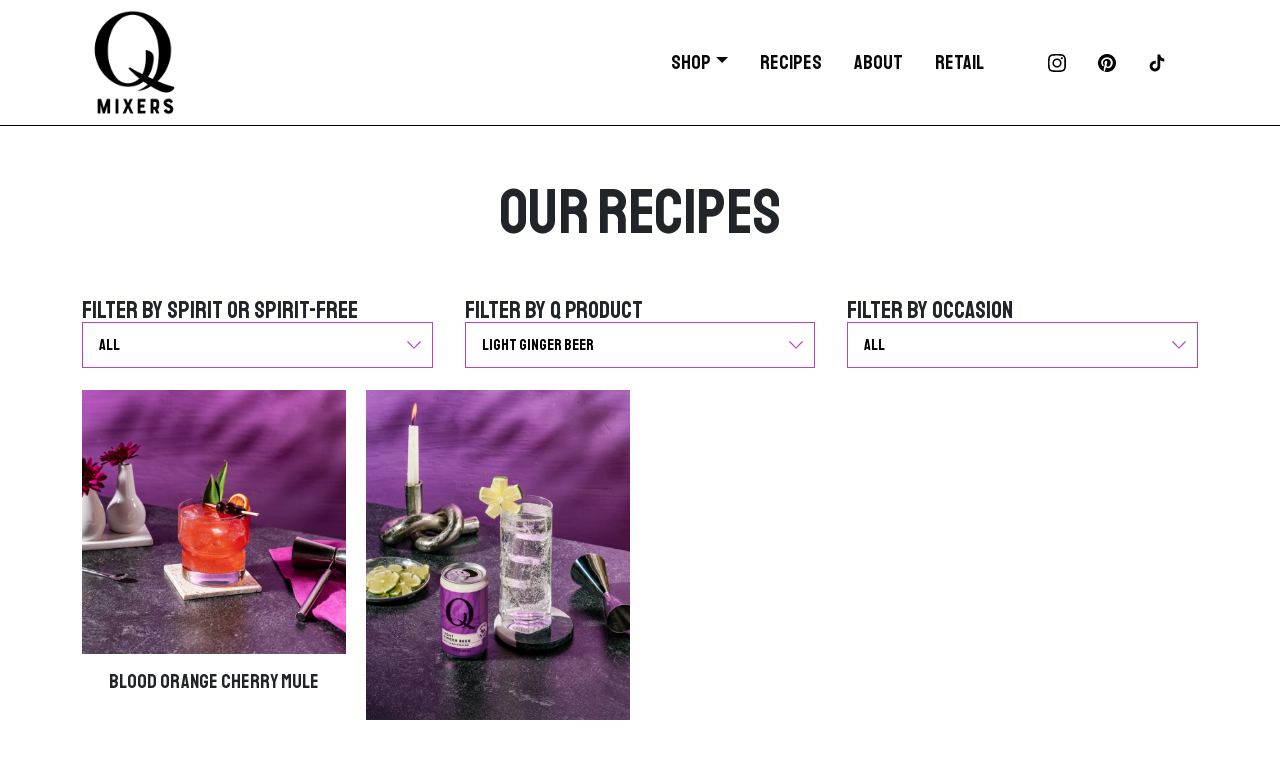

--- FILE ---
content_type: text/html; charset=UTF-8
request_url: https://qmixers.com/cocktails/?mixer=light-ginger-beer
body_size: 15169
content:
<!DOCTYPE html>
<html lang="en">
<head>
	<meta charset="UTF-8">
	<meta name="viewport" content="width=device-width, initial-scale=1, shrink-to-fit=no">
	<link rel="profile" href="http://gmpg.org/xfn/11">
	<meta name='robots' content='index, follow, max-image-preview:large, max-snippet:-1, max-video-preview:-1' />

	<!-- This site is optimized with the Yoast SEO plugin v21.9.1 - https://yoast.com/wordpress/plugins/seo/ -->
	<title>Our Cocktails | QMixers</title>
	<link rel="canonical" href="https://qmixers.com/cocktails/" />
	<link rel="next" href="https://qmixers.com/cocktails/page/2/" />
	<meta property="og:locale" content="en_US" />
	<meta property="og:type" content="website" />
	<meta property="og:title" content="Our Cocktails | QMixers" />
	<meta property="og:url" content="https://qmixers.com/cocktails/" />
	<meta property="og:site_name" content="QMixers" />
	<meta property="og:image" content="https://qmixers.com/wp-content/uploads/2023/10/homepage-hero.jpg" />
	<meta property="og:image:width" content="2048" />
	<meta property="og:image:height" content="1350" />
	<meta property="og:image:type" content="image/jpeg" />
	<meta name="twitter:card" content="summary_large_image" />
	<meta name="twitter:site" content="@Qmixers" />
	<script type="application/ld+json" class="yoast-schema-graph">{"@context":"https://schema.org","@graph":[{"@type":"CollectionPage","@id":"https://qmixers.com/cocktails/","url":"https://qmixers.com/cocktails/","name":"Our Cocktails | QMixers","isPartOf":{"@id":"https://qmixers.com/#website"},"primaryImageOfPage":{"@id":"https://qmixers.com/cocktails/#primaryimage"},"image":{"@id":"https://qmixers.com/cocktails/#primaryimage"},"thumbnailUrl":"https://qmixers.com/wp-content/uploads/2025/07/Q-Dry-January-25-_cu_-tonic.webp","breadcrumb":{"@id":"https://qmixers.com/cocktails/#breadcrumb"},"inLanguage":"en"},{"@type":"ImageObject","inLanguage":"en","@id":"https://qmixers.com/cocktails/#primaryimage","url":"https://qmixers.com/wp-content/uploads/2025/07/Q-Dry-January-25-_cu_-tonic.webp","contentUrl":"https://qmixers.com/wp-content/uploads/2025/07/Q-Dry-January-25-_cu_-tonic.webp","width":1080,"height":1350,"caption":"Q Dry January 25 cu tonic"},{"@type":"BreadcrumbList","@id":"https://qmixers.com/cocktails/#breadcrumb","itemListElement":[{"@type":"ListItem","position":1,"name":"Home","item":"https://qmixers.com/"},{"@type":"ListItem","position":2,"name":"Drinks"}]},{"@type":"WebSite","@id":"https://qmixers.com/#website","url":"https://qmixers.com/","name":"Q Mixers","description":"The world&rsquo;s best carbonated mixers","publisher":{"@id":"https://qmixers.com/#organization"},"alternateName":"QMixers","potentialAction":[{"@type":"SearchAction","target":{"@type":"EntryPoint","urlTemplate":"https://qmixers.com/?s={search_term_string}"},"query-input":"required name=search_term_string"}],"inLanguage":"en"},{"@type":"Organization","@id":"https://qmixers.com/#organization","name":"Q Mixers","alternateName":"QMixers","url":"https://qmixers.com/","logo":{"@type":"ImageObject","inLanguage":"en","@id":"https://qmixers.com/#/schema/logo/image/","url":"https://qmixers.com/wp-content/uploads/2025/06/QMixers-Logo-Black.png","contentUrl":"https://qmixers.com/wp-content/uploads/2025/06/QMixers-Logo-Black.png","width":1024,"height":1024,"caption":"Q Mixers"},"image":{"@id":"https://qmixers.com/#/schema/logo/image/"},"sameAs":["https://www.facebook.com/Qmixers","https://twitter.com/Qmixers","https://www.tiktok.com/@qmixers","https://www.pinterest.com/QMixers/","https://www.instagram.com/qmixers/"]}]}</script>
	<!-- / Yoast SEO plugin. -->


<link rel='dns-prefetch' href='//fonts.googleapis.com' />
<link rel="alternate" type="application/rss+xml" title="QMixers &raquo; Feed" href="https://qmixers.com/feed/" />
<link rel="alternate" type="application/rss+xml" title="QMixers &raquo; Comments Feed" href="https://qmixers.com/comments/feed/" />
<link rel="alternate" type="application/rss+xml" title="QMixers &raquo; Drinks Feed" href="https://qmixers.com/cocktails/?feed=rss2" />
<script>
window._wpemojiSettings = {"baseUrl":"https:\/\/s.w.org\/images\/core\/emoji\/15.0.3\/72x72\/","ext":".png","svgUrl":"https:\/\/s.w.org\/images\/core\/emoji\/15.0.3\/svg\/","svgExt":".svg","source":{"concatemoji":"https:\/\/qmixers.com\/wp-includes\/js\/wp-emoji-release.min.js?ver=6.6.3"}};
/*! This file is auto-generated */
!function(i,n){var o,s,e;function c(e){try{var t={supportTests:e,timestamp:(new Date).valueOf()};sessionStorage.setItem(o,JSON.stringify(t))}catch(e){}}function p(e,t,n){e.clearRect(0,0,e.canvas.width,e.canvas.height),e.fillText(t,0,0);var t=new Uint32Array(e.getImageData(0,0,e.canvas.width,e.canvas.height).data),r=(e.clearRect(0,0,e.canvas.width,e.canvas.height),e.fillText(n,0,0),new Uint32Array(e.getImageData(0,0,e.canvas.width,e.canvas.height).data));return t.every(function(e,t){return e===r[t]})}function u(e,t,n){switch(t){case"flag":return n(e,"\ud83c\udff3\ufe0f\u200d\u26a7\ufe0f","\ud83c\udff3\ufe0f\u200b\u26a7\ufe0f")?!1:!n(e,"\ud83c\uddfa\ud83c\uddf3","\ud83c\uddfa\u200b\ud83c\uddf3")&&!n(e,"\ud83c\udff4\udb40\udc67\udb40\udc62\udb40\udc65\udb40\udc6e\udb40\udc67\udb40\udc7f","\ud83c\udff4\u200b\udb40\udc67\u200b\udb40\udc62\u200b\udb40\udc65\u200b\udb40\udc6e\u200b\udb40\udc67\u200b\udb40\udc7f");case"emoji":return!n(e,"\ud83d\udc26\u200d\u2b1b","\ud83d\udc26\u200b\u2b1b")}return!1}function f(e,t,n){var r="undefined"!=typeof WorkerGlobalScope&&self instanceof WorkerGlobalScope?new OffscreenCanvas(300,150):i.createElement("canvas"),a=r.getContext("2d",{willReadFrequently:!0}),o=(a.textBaseline="top",a.font="600 32px Arial",{});return e.forEach(function(e){o[e]=t(a,e,n)}),o}function t(e){var t=i.createElement("script");t.src=e,t.defer=!0,i.head.appendChild(t)}"undefined"!=typeof Promise&&(o="wpEmojiSettingsSupports",s=["flag","emoji"],n.supports={everything:!0,everythingExceptFlag:!0},e=new Promise(function(e){i.addEventListener("DOMContentLoaded",e,{once:!0})}),new Promise(function(t){var n=function(){try{var e=JSON.parse(sessionStorage.getItem(o));if("object"==typeof e&&"number"==typeof e.timestamp&&(new Date).valueOf()<e.timestamp+604800&&"object"==typeof e.supportTests)return e.supportTests}catch(e){}return null}();if(!n){if("undefined"!=typeof Worker&&"undefined"!=typeof OffscreenCanvas&&"undefined"!=typeof URL&&URL.createObjectURL&&"undefined"!=typeof Blob)try{var e="postMessage("+f.toString()+"("+[JSON.stringify(s),u.toString(),p.toString()].join(",")+"));",r=new Blob([e],{type:"text/javascript"}),a=new Worker(URL.createObjectURL(r),{name:"wpTestEmojiSupports"});return void(a.onmessage=function(e){c(n=e.data),a.terminate(),t(n)})}catch(e){}c(n=f(s,u,p))}t(n)}).then(function(e){for(var t in e)n.supports[t]=e[t],n.supports.everything=n.supports.everything&&n.supports[t],"flag"!==t&&(n.supports.everythingExceptFlag=n.supports.everythingExceptFlag&&n.supports[t]);n.supports.everythingExceptFlag=n.supports.everythingExceptFlag&&!n.supports.flag,n.DOMReady=!1,n.readyCallback=function(){n.DOMReady=!0}}).then(function(){return e}).then(function(){var e;n.supports.everything||(n.readyCallback(),(e=n.source||{}).concatemoji?t(e.concatemoji):e.wpemoji&&e.twemoji&&(t(e.twemoji),t(e.wpemoji)))}))}((window,document),window._wpemojiSettings);
</script>
<link rel='stylesheet' id='flick-css' href='https://qmixers.com/wp-content/plugins/mailchimp/assets/css/flick/flick.css?ver=1.7.0' media='all' />
<link rel='stylesheet' id='mailchimp_sf_main_css-css' href='https://qmixers.com/?mcsf_action=main_css&#038;ver=1.7.0' media='all' />
<style id='wp-emoji-styles-inline-css'>

	img.wp-smiley, img.emoji {
		display: inline !important;
		border: none !important;
		box-shadow: none !important;
		height: 1em !important;
		width: 1em !important;
		margin: 0 0.07em !important;
		vertical-align: -0.1em !important;
		background: none !important;
		padding: 0 !important;
	}
</style>
<link rel='stylesheet' id='wp-block-library-css' href='https://qmixers.com/wp-includes/css/dist/block-library/style.min.css?ver=6.6.3' media='all' />
<style id='classic-theme-styles-inline-css'>
/*! This file is auto-generated */
.wp-block-button__link{color:#fff;background-color:#32373c;border-radius:9999px;box-shadow:none;text-decoration:none;padding:calc(.667em + 2px) calc(1.333em + 2px);font-size:1.125em}.wp-block-file__button{background:#32373c;color:#fff;text-decoration:none}
</style>
<style id='global-styles-inline-css'>
:root{--wp--preset--aspect-ratio--square: 1;--wp--preset--aspect-ratio--4-3: 4/3;--wp--preset--aspect-ratio--3-4: 3/4;--wp--preset--aspect-ratio--3-2: 3/2;--wp--preset--aspect-ratio--2-3: 2/3;--wp--preset--aspect-ratio--16-9: 16/9;--wp--preset--aspect-ratio--9-16: 9/16;--wp--preset--color--black: #000;--wp--preset--color--cyan-bluish-gray: #abb8c3;--wp--preset--color--white: #fff;--wp--preset--color--pale-pink: #f78da7;--wp--preset--color--vivid-red: #cf2e2e;--wp--preset--color--luminous-vivid-orange: #ff6900;--wp--preset--color--luminous-vivid-amber: #fcb900;--wp--preset--color--light-green-cyan: #7bdcb5;--wp--preset--color--vivid-green-cyan: #00d084;--wp--preset--color--pale-cyan-blue: #8ed1fc;--wp--preset--color--vivid-cyan-blue: #0693e3;--wp--preset--color--vivid-purple: #9b51e0;--wp--preset--color--blue: #36C6FF;--wp--preset--color--indigo: #BB44B6;--wp--preset--color--purple: #BB44B5;--wp--preset--color--pink: #BB44B7;--wp--preset--color--red: #ED022A;--wp--preset--color--orange: #FE4F4F;--wp--preset--color--yellow: #FFE500;--wp--preset--color--green: #198754;--wp--preset--color--grapefruit: #FF6E69;--wp--preset--color--elderflower: #86E1D0;--wp--preset--color--ginger-ale: #00B450;--wp--preset--color--hibiscus: #EA1F76;--wp--preset--color--margarita: #BEDD1B;--wp--preset--color--tropical-ginger-beer: #FF9E1A;--wp--preset--color--grapefruit-margarita: #F4436E;--wp--preset--color--mango-orange: #FF5200;--wp--preset--color--teal: #20c997;--wp--preset--color--cyan: #36C6FF;--wp--preset--color--gray: #6c757d;--wp--preset--color--gray-dark: #343a40;--wp--preset--gradient--vivid-cyan-blue-to-vivid-purple: linear-gradient(135deg,rgba(6,147,227,1) 0%,rgb(155,81,224) 100%);--wp--preset--gradient--light-green-cyan-to-vivid-green-cyan: linear-gradient(135deg,rgb(122,220,180) 0%,rgb(0,208,130) 100%);--wp--preset--gradient--luminous-vivid-amber-to-luminous-vivid-orange: linear-gradient(135deg,rgba(252,185,0,1) 0%,rgba(255,105,0,1) 100%);--wp--preset--gradient--luminous-vivid-orange-to-vivid-red: linear-gradient(135deg,rgba(255,105,0,1) 0%,rgb(207,46,46) 100%);--wp--preset--gradient--very-light-gray-to-cyan-bluish-gray: linear-gradient(135deg,rgb(238,238,238) 0%,rgb(169,184,195) 100%);--wp--preset--gradient--cool-to-warm-spectrum: linear-gradient(135deg,rgb(74,234,220) 0%,rgb(151,120,209) 20%,rgb(207,42,186) 40%,rgb(238,44,130) 60%,rgb(251,105,98) 80%,rgb(254,248,76) 100%);--wp--preset--gradient--blush-light-purple: linear-gradient(135deg,rgb(255,206,236) 0%,rgb(152,150,240) 100%);--wp--preset--gradient--blush-bordeaux: linear-gradient(135deg,rgb(254,205,165) 0%,rgb(254,45,45) 50%,rgb(107,0,62) 100%);--wp--preset--gradient--luminous-dusk: linear-gradient(135deg,rgb(255,203,112) 0%,rgb(199,81,192) 50%,rgb(65,88,208) 100%);--wp--preset--gradient--pale-ocean: linear-gradient(135deg,rgb(255,245,203) 0%,rgb(182,227,212) 50%,rgb(51,167,181) 100%);--wp--preset--gradient--electric-grass: linear-gradient(135deg,rgb(202,248,128) 0%,rgb(113,206,126) 100%);--wp--preset--gradient--midnight: linear-gradient(135deg,rgb(2,3,129) 0%,rgb(40,116,252) 100%);--wp--preset--font-size--small: 13px;--wp--preset--font-size--medium: 20px;--wp--preset--font-size--large: 36px;--wp--preset--font-size--x-large: 42px;--wp--preset--spacing--20: 0.44rem;--wp--preset--spacing--30: 0.67rem;--wp--preset--spacing--40: 1rem;--wp--preset--spacing--50: 1.5rem;--wp--preset--spacing--60: 2.25rem;--wp--preset--spacing--70: 3.38rem;--wp--preset--spacing--80: 5.06rem;--wp--preset--shadow--natural: 6px 6px 9px rgba(0, 0, 0, 0.2);--wp--preset--shadow--deep: 12px 12px 50px rgba(0, 0, 0, 0.4);--wp--preset--shadow--sharp: 6px 6px 0px rgba(0, 0, 0, 0.2);--wp--preset--shadow--outlined: 6px 6px 0px -3px rgba(255, 255, 255, 1), 6px 6px rgba(0, 0, 0, 1);--wp--preset--shadow--crisp: 6px 6px 0px rgba(0, 0, 0, 1);}:where(.is-layout-flex){gap: 0.5em;}:where(.is-layout-grid){gap: 0.5em;}body .is-layout-flex{display: flex;}.is-layout-flex{flex-wrap: wrap;align-items: center;}.is-layout-flex > :is(*, div){margin: 0;}body .is-layout-grid{display: grid;}.is-layout-grid > :is(*, div){margin: 0;}:where(.wp-block-columns.is-layout-flex){gap: 2em;}:where(.wp-block-columns.is-layout-grid){gap: 2em;}:where(.wp-block-post-template.is-layout-flex){gap: 1.25em;}:where(.wp-block-post-template.is-layout-grid){gap: 1.25em;}.has-black-color{color: var(--wp--preset--color--black) !important;}.has-cyan-bluish-gray-color{color: var(--wp--preset--color--cyan-bluish-gray) !important;}.has-white-color{color: var(--wp--preset--color--white) !important;}.has-pale-pink-color{color: var(--wp--preset--color--pale-pink) !important;}.has-vivid-red-color{color: var(--wp--preset--color--vivid-red) !important;}.has-luminous-vivid-orange-color{color: var(--wp--preset--color--luminous-vivid-orange) !important;}.has-luminous-vivid-amber-color{color: var(--wp--preset--color--luminous-vivid-amber) !important;}.has-light-green-cyan-color{color: var(--wp--preset--color--light-green-cyan) !important;}.has-vivid-green-cyan-color{color: var(--wp--preset--color--vivid-green-cyan) !important;}.has-pale-cyan-blue-color{color: var(--wp--preset--color--pale-cyan-blue) !important;}.has-vivid-cyan-blue-color{color: var(--wp--preset--color--vivid-cyan-blue) !important;}.has-vivid-purple-color{color: var(--wp--preset--color--vivid-purple) !important;}.has-black-background-color{background-color: var(--wp--preset--color--black) !important;}.has-cyan-bluish-gray-background-color{background-color: var(--wp--preset--color--cyan-bluish-gray) !important;}.has-white-background-color{background-color: var(--wp--preset--color--white) !important;}.has-pale-pink-background-color{background-color: var(--wp--preset--color--pale-pink) !important;}.has-vivid-red-background-color{background-color: var(--wp--preset--color--vivid-red) !important;}.has-luminous-vivid-orange-background-color{background-color: var(--wp--preset--color--luminous-vivid-orange) !important;}.has-luminous-vivid-amber-background-color{background-color: var(--wp--preset--color--luminous-vivid-amber) !important;}.has-light-green-cyan-background-color{background-color: var(--wp--preset--color--light-green-cyan) !important;}.has-vivid-green-cyan-background-color{background-color: var(--wp--preset--color--vivid-green-cyan) !important;}.has-pale-cyan-blue-background-color{background-color: var(--wp--preset--color--pale-cyan-blue) !important;}.has-vivid-cyan-blue-background-color{background-color: var(--wp--preset--color--vivid-cyan-blue) !important;}.has-vivid-purple-background-color{background-color: var(--wp--preset--color--vivid-purple) !important;}.has-black-border-color{border-color: var(--wp--preset--color--black) !important;}.has-cyan-bluish-gray-border-color{border-color: var(--wp--preset--color--cyan-bluish-gray) !important;}.has-white-border-color{border-color: var(--wp--preset--color--white) !important;}.has-pale-pink-border-color{border-color: var(--wp--preset--color--pale-pink) !important;}.has-vivid-red-border-color{border-color: var(--wp--preset--color--vivid-red) !important;}.has-luminous-vivid-orange-border-color{border-color: var(--wp--preset--color--luminous-vivid-orange) !important;}.has-luminous-vivid-amber-border-color{border-color: var(--wp--preset--color--luminous-vivid-amber) !important;}.has-light-green-cyan-border-color{border-color: var(--wp--preset--color--light-green-cyan) !important;}.has-vivid-green-cyan-border-color{border-color: var(--wp--preset--color--vivid-green-cyan) !important;}.has-pale-cyan-blue-border-color{border-color: var(--wp--preset--color--pale-cyan-blue) !important;}.has-vivid-cyan-blue-border-color{border-color: var(--wp--preset--color--vivid-cyan-blue) !important;}.has-vivid-purple-border-color{border-color: var(--wp--preset--color--vivid-purple) !important;}.has-vivid-cyan-blue-to-vivid-purple-gradient-background{background: var(--wp--preset--gradient--vivid-cyan-blue-to-vivid-purple) !important;}.has-light-green-cyan-to-vivid-green-cyan-gradient-background{background: var(--wp--preset--gradient--light-green-cyan-to-vivid-green-cyan) !important;}.has-luminous-vivid-amber-to-luminous-vivid-orange-gradient-background{background: var(--wp--preset--gradient--luminous-vivid-amber-to-luminous-vivid-orange) !important;}.has-luminous-vivid-orange-to-vivid-red-gradient-background{background: var(--wp--preset--gradient--luminous-vivid-orange-to-vivid-red) !important;}.has-very-light-gray-to-cyan-bluish-gray-gradient-background{background: var(--wp--preset--gradient--very-light-gray-to-cyan-bluish-gray) !important;}.has-cool-to-warm-spectrum-gradient-background{background: var(--wp--preset--gradient--cool-to-warm-spectrum) !important;}.has-blush-light-purple-gradient-background{background: var(--wp--preset--gradient--blush-light-purple) !important;}.has-blush-bordeaux-gradient-background{background: var(--wp--preset--gradient--blush-bordeaux) !important;}.has-luminous-dusk-gradient-background{background: var(--wp--preset--gradient--luminous-dusk) !important;}.has-pale-ocean-gradient-background{background: var(--wp--preset--gradient--pale-ocean) !important;}.has-electric-grass-gradient-background{background: var(--wp--preset--gradient--electric-grass) !important;}.has-midnight-gradient-background{background: var(--wp--preset--gradient--midnight) !important;}.has-small-font-size{font-size: var(--wp--preset--font-size--small) !important;}.has-medium-font-size{font-size: var(--wp--preset--font-size--medium) !important;}.has-large-font-size{font-size: var(--wp--preset--font-size--large) !important;}.has-x-large-font-size{font-size: var(--wp--preset--font-size--x-large) !important;}
:where(.wp-block-post-template.is-layout-flex){gap: 1.25em;}:where(.wp-block-post-template.is-layout-grid){gap: 1.25em;}
:where(.wp-block-columns.is-layout-flex){gap: 2em;}:where(.wp-block-columns.is-layout-grid){gap: 2em;}
:root :where(.wp-block-pullquote){font-size: 1.5em;line-height: 1.6;}
</style>
<link rel='stylesheet' id='qmixers-understrap-styles-css' href='https://qmixers.com/wp-content/themes/qmixers-2023/css/qmixers-theme.css?ver=1.2.0.1759323936' media='all' />
<link rel='stylesheet' id='google-css' href='https://fonts.googleapis.com/css2?family=Staatliches&#038;display=swap' media='all' />
<script src="https://qmixers.com/wp-includes/js/jquery/jquery.min.js?ver=3.7.1" id="jquery-core-js"></script>
<script src="https://qmixers.com/wp-includes/js/jquery/jquery-migrate.min.js?ver=3.4.1" id="jquery-migrate-js"></script>
<script src="https://qmixers.com/wp-content/themes/qmixers-2023/js/vendors/slick/slick.min.js?ver=6.6.3" id="slick-js-js"></script>
<script src="https://qmixers.com/wp-content/themes/qmixers-2023/js/qmixers-theme.min.js?ver=6.6.3" id="qmixers-js-js"></script>
<script src="https://qmixers.com/wp-content/themes/qmixers-2023/js/aqqordion.js?ver=6.6.3" id="aqqordion-js"></script>
<link rel="https://api.w.org/" href="https://qmixers.com/wp-json/" /><link rel="EditURI" type="application/rsd+xml" title="RSD" href="https://qmixers.com/xmlrpc.php?rsd" />
<meta name="generator" content="WordPress 6.6.3" />
<meta name="cdp-version" content="1.4.5" /><script type="text/javascript">
	jQuery(function($) {
		$('.date-pick').each(function() {
			var format = $(this).data('format') || 'mm/dd/yyyy';
			format = format.replace(/yyyy/i, 'yy');
			$(this).datepicker({
				autoFocusNextInput: true,
				constrainInput: false,
				changeMonth: true,
				changeYear: true,
				beforeShow: function(input, inst) { $('#ui-datepicker-div').addClass('show'); },
				dateFormat: format.toLowerCase(),
			});
		});
		d = new Date();
		$('.birthdate-pick').each(function() {
			var format = $(this).data('format') || 'mm/dd';
			format = format.replace(/yyyy/i, 'yy');
			$(this).datepicker({
				autoFocusNextInput: true,
				constrainInput: false,
				changeMonth: true,
				changeYear: false,
				minDate: new Date(d.getFullYear(), 1-1, 1),
				maxDate: new Date(d.getFullYear(), 12-1, 31),
				beforeShow: function(input, inst) { $('#ui-datepicker-div').removeClass('show'); },
				dateFormat: format.toLowerCase(),
			});

		});

	});
</script>
<meta name="mobile-web-app-capable" content="yes">
<meta name="apple-mobile-web-app-capable" content="yes">
<meta name="apple-mobile-web-app-title" content="QMixers - The world&rsquo;s best carbonated mixers">
<link rel="icon" href="https://qmixers.com/wp-content/uploads/2023/10/cropped-favicon-32x32.png" sizes="32x32" />
<link rel="icon" href="https://qmixers.com/wp-content/uploads/2023/10/cropped-favicon-192x192.png" sizes="192x192" />
<link rel="apple-touch-icon" href="https://qmixers.com/wp-content/uploads/2023/10/cropped-favicon-180x180.png" />
<meta name="msapplication-TileImage" content="https://qmixers.com/wp-content/uploads/2023/10/cropped-favicon-270x270.png" />
		<style id="wp-custom-css">
			.bkg-pattern-object {
	position: absolute;
	top: 0;
	right: 0;
	height: 100%;
	
}
.bkg-pattern-object img {
	line-height: 1;
    margin-bottom: .5rem;
    object-fit: cover;
    object-position: left bottom;
    width: 100%;
	height: 100%;
}
.jordan-q-section .wp-block-media-text__media {
	height: 100%;
}

.jordan-q-section .wp-block-media-text__media img {
object-fit: contain;
	object-position: center bottom;
	height: 100%;
	width: 100%;
}
.align-text-bottom {
		margin-top: auto;
		margin-bottom: 100px;
	}
.expression-header__details .award-headline {
    font-size: 2.66rem;
}
.align-text-top {
		margin-bottom: auto;
		margin-top: 3.5rem;
	}
.homepage-hero--d {
	display: block;
	visibility: visible;
	opacity: 1;
}
.homepage-hero--d > .wp-block-cover__inner-container {
	width: 100%;
	max-width: 1320px;
	margin: auto;
	padding-left: 2rem;
	padding-right: 2rem;
}
.homepage-hero--m {
	display: none !important;
	visibility: hidden !important;
	opacity: 0 !important;
}
@media screen and (max-width: 767px) {
	.homepage-hero--m {
	display: block !important;
	visibility: visible !important;
	opacity: 1 !important;
}
.homepage-hero--d {
	display: none !important;
	visibility: hidden !important;
	opacity: 0 !important;
}
		.wp-block-cover .wp-block-cover__inner-container p.title {
			font-size: 1.88rem !important;
		}	
		.min-height-m-60vh {
			min-height: 89vh !important;
		}
		.align-text-bottom {
			margin-bottom: 4.15rem;
		}
	.slick-dots li {
		margin: 0 2px;
	}
	.expression-header__details .award-headline {
		font-size: 2rem;
	}
	.award-image {
        max-width: 62px;
        margin-bottom: 0.25rem;
    }
	.align-text-top {
			margin-bottom: auto;
			margin-top: 2rem;
		}
	}
@media screen and (max-width: 767px) and (min-height:700px) {
		.min-height-m-60vh {
			min-height: 77vh !important;
		}
	}
.wrapper{
        display: flex;
        flex-direction: column;
    }
    .wrapper .container {
        flex: 1 0 auto;
    }
    .wrapper footer {
        flex-shrink: 0;
    }
    .wrapper .container >div:first-child:last-child {
        flex-grow: 1;
        height: 100%;
    }
@media (orientation: landscape) and (max-height:800px) {
		.q-hero-cover {
			min-height: 700px !important;
		}
	}
@media screen and (max-width:1680px) and (min-width:768px) {
		.the-worlds-best-mixers >.container {
			flex-direction: column;
		}
}
@media screen and (min-width:768px) {
	.home .wp-block-media-text>.wp-block-media-text__content {
		padding: 0 ;
	}
}
.q-hero-cover.homepage-hero--d > .wp-block-cover__inner-container {

	max-width:unset;
}

.footer-block {
	display: none;
}
.has-large-icon-size svg {
		height: 32px !important;
		width: 32px !important;
	}
.text-balance {
	text-wrap: balance;
}
.qmixers-shopify-buy-button-container__tooltip {
	display: none !important;
}
.entry-content > .recipes-slider:last-child{
	padding-bottom: 0;
}
.has-cranpom-background-color {
  
} 
.has-cranpom-dark-background-color-hover:hover {
    background-color: #961c32 !important;
    color: #fff;
}

.border-white:after {
    border: 2px solid #fff;
    content: "";
    height: calc(100% - 2rem);
    left: 1rem;
    position: absolute;
    top: 1rem;
    width: calc(100% - 2rem);
    z-index: 0;
}		</style>
			<link rel="preload" href="https://qmixers.com/wp-content/themes/qmixers-2023/fonts/BourtonBase.woff2" as="font" type="font/woff2" crossorigin> 
	<link rel="preload" href="https://qmixers.com/wp-content/themes/qmixers-2023/fonts/BrandonGrotesque-Bold.woff2" as="font" type="font/woff2" crossorigin> 
	<link rel="preload" href="https://qmixers.com/wp-content/themes/qmixers-2023/fonts/BrandonGrotesque-Regular.woff2" as="font" type="font/woff2" crossorigin> 
	<link rel="icon" href="https://qmixers.com/wp-content/themes/qmixers-2023/favicon.ico">
		<!-- Global site tag (gtag.js) - Google Analytics -->
		<!-- <script async src="https://www.googletagmanager.com/gtag/js?id=UA-152098010-1"></script> -->
		<script>
		window.dataLayer = window.dataLayer || [];
		function gtag(){dataLayer.push(arguments);}
		gtag('js', new Date());
			
		gtag('config', 'G-MPXEHD0F9R');

		/*gtag('config', 'UA-152098010-1', {
			'linker': {
				'domains': ['qmixers.com','shopqmixers.com']
			}
		});*/
		</script>
		<!-- Google Tag Manager -->
		<script>(function(w,d,s,l,i){w[l]=w[l]||[];w[l].push({'gtm.start':
		new Date().getTime(),event:'gtm.js'});var f=d.getElementsByTagName(s)[0],
		j=d.createElement(s),dl=l!='dataLayer'?'&l='+l:'';j.async=true;j.src=
		'https://www.googletagmanager.com/gtm.js?id='+i+dl;f.parentNode.insertBefore(j,f);
		})(window,document,'script','dataLayer','GTM-MXPCF8V');</script>
		<!-- End Google Tag Manager -->
		<meta name="google-site-verification" content="ES32QW65grb7dbEDZCjYEi5QJ9s4IBh3TZVBKU19Uuc" />
		</head>

<body class="archive post-type-archive post-type-archive-recipe wp-custom-logo wp-embed-responsive hfeed understrap-has-sidebar" itemscope itemtype="http://schema.org/WebSite">
<!-- Google Tag Manager (noscript) -->
<noscript><iframe src="https://www.googletagmanager.com/ns.html?id=GTM-MXPCF8V" height="0" width="0" style="display:none;visibility:hidden"></iframe></noscript>
<!-- End Google Tag Manager (noscript) -->
<div class="site" id="page">

	<!-- ******************* The Navbar Area ******************* -->
	<header id="wrapper-navbar">

		<a class="skip-link visually-hidden-focusable" href="#content">
			Skip to content		</a>

		
<nav id="main-nav" class="navbar navbar-expand-md navbar-dark bg-white" aria-labelledby="main-nav-label">

	<h2 id="main-nav-label" class="screen-reader-text">
		Main Navigation	</h2>


	<div class="container">

		

		<button
			class="navbar-toggler"
			type="button"
			data-bs-toggle="collapse"
			data-bs-target="#navbarNavDropdown"
			aria-controls="navbarNavDropdown"
			aria-expanded="false"
			aria-label="Toggle navigation"
		>
			<span class="navbar-toggler-icon"></span>
		</button>

		<!-- Your site branding in the menu -->
		<a href="https://qmixers.com/" class="navbar-brand custom-logo-link" rel="home"><img width="1024" height="1024" src="https://qmixers.com/wp-content/uploads/2025/06/QMixers-Logo-Black.png" class="img-fluid" alt="QMixers Logo Black" decoding="async" fetchpriority="high" srcset="https://qmixers.com/wp-content/uploads/2025/06/QMixers-Logo-Black.png 1024w, https://qmixers.com/wp-content/uploads/2025/06/QMixers-Logo-Black-300x300.png 300w, https://qmixers.com/wp-content/uploads/2025/06/QMixers-Logo-Black-150x150.png 150w, https://qmixers.com/wp-content/uploads/2025/06/QMixers-Logo-Black-768x768.png 768w" sizes="(max-width: 1024px) 100vw, 1024px" /></a>

		<!-- MOBILE MENU LOGO -->
		<div id="mobile-q-logo" class="">
			<!-- Your site branding in the menu -->
			<a href="https://qmixers.com/" class="navbar-brand custom-logo-link" rel="home"><img width="1024" height="1024" src="https://qmixers.com/wp-content/uploads/2025/06/QMixers-Logo-Black.png" class="img-fluid" alt="QMixers Logo Black" decoding="async" srcset="https://qmixers.com/wp-content/uploads/2025/06/QMixers-Logo-Black.png 1024w, https://qmixers.com/wp-content/uploads/2025/06/QMixers-Logo-Black-300x300.png 300w, https://qmixers.com/wp-content/uploads/2025/06/QMixers-Logo-Black-150x150.png 150w, https://qmixers.com/wp-content/uploads/2025/06/QMixers-Logo-Black-768x768.png 768w" sizes="(max-width: 1024px) 100vw, 1024px" /></a>		</div>
		<!-- The WordPress Menu goes here -->
		<div id="navbarNavDropdown" class="collapse navbar-collapse"><ul id="main-menu" class="navbar-nav"><li itemscope="itemscope" itemtype="https://www.schema.org/SiteNavigationElement" id="menu-item-962" class="menu-item menu-item-type-post_type_archive menu-item-object-expression menu-item-has-children dropdown menu-item-962 nav-item"><a title="Shop" href="#" data-toggle="dropdown" data-bs-toggle="dropdown" aria-haspopup="true" aria-expanded="false" class="dropdown-toggle nav-link" id="menu-item-dropdown-962">Shop</a>
<ul class="dropdown-menu" aria-labelledby="menu-item-dropdown-962" >
	<li itemscope="itemscope" itemtype="https://www.schema.org/SiteNavigationElement" id="menu-item-977" class="menu-item menu-item-type-post_type_archive menu-item-object-expression menu-item-977 nav-item"><a title="All Mixers" href="https://qmixers.com/our-mixers/" class="dropdown-item">All Mixers</a></li>
	<li itemscope="itemscope" itemtype="https://www.schema.org/SiteNavigationElement" id="menu-item-963" class="has-blue-background-color-hover has-black-color-hover menu-item menu-item-type-post_type menu-item-object-expression menu-item-963 nav-item"><a title="Club Soda" href="https://qmixers.com/our-mixers/club-soda/" class="dropdown-item">Club Soda</a></li>
	<li itemscope="itemscope" itemtype="https://www.schema.org/SiteNavigationElement" id="menu-item-965" class="has-ginger-ale-background-color-hover has-black-color-hover menu-item menu-item-type-post_type menu-item-object-expression menu-item-965 nav-item"><a title="Ginger Ale" href="https://qmixers.com/our-mixers/ginger-ale/" class="dropdown-item">Ginger Ale</a></li>
	<li itemscope="itemscope" itemtype="https://www.schema.org/SiteNavigationElement" id="menu-item-966" class="has-pink-background-color-hover has-white-color-hover menu-item menu-item-type-post_type menu-item-object-expression menu-item-966 nav-item"><a title="Ginger Beer" href="https://qmixers.com/our-mixers/ginger-beer/" class="dropdown-item">Ginger Beer</a></li>
	<li itemscope="itemscope" itemtype="https://www.schema.org/SiteNavigationElement" id="menu-item-967" class="has-hibiscus-background-color-hover has-white-color-hover menu-item menu-item-type-post_type menu-item-object-expression menu-item-967 nav-item"><a title="Hibiscus Ginger Beer" href="https://qmixers.com/our-mixers/hibiscus-ginger-beer/" class="dropdown-item">Hibiscus Ginger Beer</a></li>
	<li itemscope="itemscope" itemtype="https://www.schema.org/SiteNavigationElement" id="menu-item-968" class="has-pink-background-color-hover has-white-color-hover menu-item menu-item-type-post_type menu-item-object-expression menu-item-968 nav-item"><a title="Light Ginger Beer" href="https://qmixers.com/our-mixers/light-ginger-beer/" class="dropdown-item">Light Ginger Beer</a></li>
	<li itemscope="itemscope" itemtype="https://www.schema.org/SiteNavigationElement" id="menu-item-971" class="has-grapefruit-background-color-hover has-black-color-hover menu-item menu-item-type-post_type menu-item-object-expression menu-item-971 nav-item"><a title="Sparkling Grapefruit" href="https://qmixers.com/our-mixers/sparkling-grapefruit/" class="dropdown-item">Sparkling Grapefruit</a></li>
	<li itemscope="itemscope" itemtype="https://www.schema.org/SiteNavigationElement" id="menu-item-4068" class="has-cranpom-background-color has-cranpom-dark-background-color-hover has-white-color has-white-color-hover menu-item menu-item-type-post_type menu-item-object-expression menu-item-4068 nav-item"><a title="Cranberry Pomegranate Spritz" href="https://qmixers.com/our-mixers/cranberry-pomegranate-spritz/" class="dropdown-item">Cranberry Pomegranate Spritz</a></li>
	<li itemscope="itemscope" itemtype="https://www.schema.org/SiteNavigationElement" id="menu-item-976" class="has-tropical-ginger-beer-background-color-hover has-white-color-hover menu-item menu-item-type-post_type menu-item-object-expression menu-item-976 nav-item"><a title="Tropical Ginger Beer" href="https://qmixers.com/our-mixers/tropical-ginger-beer/" class="dropdown-item">Tropical Ginger Beer</a></li>
	<li itemscope="itemscope" itemtype="https://www.schema.org/SiteNavigationElement" id="menu-item-974" class="has-yellow-background-color-hover has-black-color-hover menu-item menu-item-type-post_type menu-item-object-expression menu-item-974 nav-item"><a title="Tonic Water" href="https://qmixers.com/our-mixers/tonic-water/" class="dropdown-item">Tonic Water</a></li>
	<li itemscope="itemscope" itemtype="https://www.schema.org/SiteNavigationElement" id="menu-item-4138" class="has-yellow-background-color-hover has-black-color-hover menu-item menu-item-type-post_type menu-item-object-expression menu-item-4138 nav-item"><a title="Tonic Water with Lime" href="https://qmixers.com/our-mixers/tonic-water-with-lime/" class="dropdown-item">Tonic Water with Lime</a></li>
	<li itemscope="itemscope" itemtype="https://www.schema.org/SiteNavigationElement" id="menu-item-964" class="has-elderflower-background-color-hover has-black-color-hover menu-item menu-item-type-post_type menu-item-object-expression menu-item-964 nav-item"><a title="Elderflower Tonic Water" href="https://qmixers.com/our-mixers/elderflower-tonic-water/" class="dropdown-item">Elderflower Tonic Water</a></li>
	<li itemscope="itemscope" itemtype="https://www.schema.org/SiteNavigationElement" id="menu-item-970" class="has-yellow-background-color-hover has-black-color-hover menu-item menu-item-type-post_type menu-item-object-expression menu-item-970 nav-item"><a title="Light Tonic Water" href="https://qmixers.com/our-mixers/light-tonic-water/" class="dropdown-item">Light Tonic Water</a></li>
	<li itemscope="itemscope" itemtype="https://www.schema.org/SiteNavigationElement" id="menu-item-972" class="has-red-background-color-hover has-white-color-hover menu-item menu-item-type-post_type menu-item-object-expression menu-item-972 nav-item"><a title="Bloody Mary Mix" href="https://qmixers.com/our-mixers/bloody-mary-mix/" class="dropdown-item">Bloody Mary Mix</a></li>
	<li itemscope="itemscope" itemtype="https://www.schema.org/SiteNavigationElement" id="menu-item-973" class="has-margarita-background-color-hover has-black-color-hover menu-item menu-item-type-post_type menu-item-object-expression menu-item-973 nav-item"><a title="Margarita Mix" href="https://qmixers.com/our-mixers/margarita-mix/" class="dropdown-item">Margarita Mix</a></li>
	<li itemscope="itemscope" itemtype="https://www.schema.org/SiteNavigationElement" id="menu-item-975" class="has-grapefruit-margarita-background-color-hover has-black-color-hover menu-item menu-item-type-post_type menu-item-object-expression menu-item-975 nav-item"><a title="Spicy Grapefruit Margarita Mix" href="https://qmixers.com/our-mixers/spicy-grapefruit-margarita-mix/" class="dropdown-item">Spicy Grapefruit Margarita Mix</a></li>
	<li itemscope="itemscope" itemtype="https://www.schema.org/SiteNavigationElement" id="menu-item-2426" class="has-mango-background-color-hover has-black-color-hover menu-item menu-item-type-post_type menu-item-object-expression menu-item-2426 nav-item"><a title="Spicy Mango Margarita Mix" href="https://qmixers.com/our-mixers/spicy-mango-margarita-mix/" class="dropdown-item">Spicy Mango Margarita Mix</a></li>
</ul>
</li>
<li itemscope="itemscope" itemtype="https://www.schema.org/SiteNavigationElement" id="menu-item-1227" class="menu-item menu-item-type-post_type_archive menu-item-object-recipe current-menu-item active menu-item-1227 nav-item"><a title="Recipes" href="https://qmixers.com/cocktails/" class="nav-link" aria-current="page">Recipes</a></li>
<li itemscope="itemscope" itemtype="https://www.schema.org/SiteNavigationElement" id="menu-item-927" class="menu-item menu-item-type-post_type menu-item-object-page menu-item-927 nav-item"><a title="About" href="https://qmixers.com/about-us/" class="nav-link">About</a></li>
<li itemscope="itemscope" itemtype="https://www.schema.org/SiteNavigationElement" id="menu-item-1100" class="menu-item menu-item-type-post_type menu-item-object-page menu-item-1100 nav-item"><a title="Retail" href="https://qmixers.com/find-us/" class="nav-link">Retail</a></li>
<li itemscope="itemscope" itemtype="https://www.schema.org/SiteNavigationElement" id="menu-item-1099" class="d-md-none d-block social-nav-item social-nav-item--instagram menu-item menu-item-type-custom menu-item-object-custom menu-item-1099 nav-item"><a title="Instagram" target="_blank" rel="noopener noreferrer" href="https://www.instagram.com/qmixers/" class="nav-link">Instagram</a></li>
<li itemscope="itemscope" itemtype="https://www.schema.org/SiteNavigationElement" id="menu-item-1098" class="d-md-none d-block social-nav-item social-nav-item--pinterest menu-item menu-item-type-custom menu-item-object-custom menu-item-1098 nav-item"><a title="Pinterest" target="_blank" rel="noopener noreferrer" href="https://www.pinterest.com/QMixers/" class="nav-link">Pinterest</a></li>
<li itemscope="itemscope" itemtype="https://www.schema.org/SiteNavigationElement" id="menu-item-1097" class="d-md-none d-block social-nav-item social-nav-item--tiktok menu-item menu-item-type-custom menu-item-object-custom menu-item-1097 nav-item"><a title="TikTok" target="_blank" rel="noopener noreferrer" href="https://www.tiktok.com/@qmixers" class="nav-link">TikTok</a></li>
</ul></div>		
		<div class="d-none d-md-block"><ul id="social-menu" class="navbar-nav"><li itemscope="itemscope" itemtype="https://www.schema.org/SiteNavigationElement" id="menu-item-1091" class="social-nav-item social-nav-item--instagram menu-item menu-item-type-custom menu-item-object-custom menu-item-1091 nav-item"><a title="Instagram" target="_blank" rel="noopener noreferrer" href="https://www.instagram.com/qmixers/" class="nav-link">Instagram</a></li>
<li itemscope="itemscope" itemtype="https://www.schema.org/SiteNavigationElement" id="menu-item-1092" class="social-nav-item social-nav-item--pinterest menu-item menu-item-type-custom menu-item-object-custom menu-item-1092 nav-item"><a title="Pinterest" target="_blank" rel="noopener noreferrer" href="https://www.pinterest.com/QMixers/" class="nav-link">Pinterest</a></li>
<li itemscope="itemscope" itemtype="https://www.schema.org/SiteNavigationElement" id="menu-item-1093" class="social-nav-item social-nav-item--tiktok menu-item menu-item-type-custom menu-item-object-custom menu-item-1093 nav-item"><a title="TikTok" target="_blank" rel="noopener noreferrer" href="https://www.tiktok.com/@qmixers" class="nav-link">TikTok</a></li>
</ul></div>
	</div>
	<!-- .container(-fluid) -->

</nav><!-- #main-nav -->

	</header><!-- #wrapper-navbar -->
<div class="wrapper" id="archive-wrapper">

	<div class="container" id="content" tabindex="-1">

        <div class="breakout">
            <div class="container">

			
<div class="col-md content-area" id="primary">

			<main class="site-main" id="main">

				<div class="archive-title text-center">
					<h2 class="recipes-title d-inline-block mt-5 mb-5 h1">Our Recipes</h2>
										<form action="https://qmixers.com/wp-admin/admin-ajax.php" method="POST" id="filter" class="filter-form">
						<fieldset>
						<legend class="sr-only">Filter by Spirit or Spirit-Free</legend>
						<div aria-hidden="true" id="label--filter-by-spirit">Filter by Spirit or Spirit-Free</div>
						<select aria-labelledby="label--filter-by-spirit" id="search-by-spirit" class="search-by-category" name="spiritfilter"><option data-slug="all" value="">All</option><option data-slug="cognac" value="72">Cognac</option><option data-slug="gin" value="19">Gin</option><option data-slug="rum" value="22">Rum</option><option data-slug="spirit-free" value="65">Spirit-Free</option><option data-slug="tequila" value="21">Tequila</option><option data-slug="vodka" value="20">Vodka</option><option data-slug="whiskey" value="26">Whiskey</option><option data-slug="wine-liqueur-beer" value="69">Wine / Liqueur / Beer</option></select>							</fieldset>

							<fieldset>
							<legend class="sr-only">Filter by Q Product</legend>
							<div aria-hidden="true" id="label--filter-by-q">Filter by Q Product</div>
							<select aria-labelledby="label--filter-by-q" id="search-by-mixer" class="search-by-category" name="mixerfilter"><option data-slug="all" value="">All</option><option data-slug="bloody-mary-mix" value="417">Bloody Mary Mix</option><option data-slug="club-soda" value="47">Club Soda</option><option data-slug="cranberry-pomegranate-spritz" value="4044">Cranberry Pomegranate Spritz</option><option data-slug="elderflower-tonic-water" value="708">Elderflower Tonic Water</option><option data-slug="ginger-ale" value="445">Ginger Ale</option><option data-slug="ginger-beer" value="213">Ginger Beer</option><option data-slug="hibiscus-ginger-beer" value="711">Hibiscus Ginger Beer</option><option data-slug="light-ginger-beer" value="720">Light Ginger Beer</option><option data-slug="light-tonic-water" value="222">Light Tonic Water</option><option data-slug="margarita-mix" value="420">Margarita Mix</option><option data-slug="sparkling-grapefruit" value="714">Sparkling Grapefruit</option><option data-slug="spicy-grapefruit-margarita-mix" value="851">Spicy Grapefruit Margarita Mix</option><option data-slug="spicy-mango-margarita-mix" value="2384">Spicy Mango Margarita Mix</option><option data-slug="tonic-water" value="35">Tonic Water</option><option data-slug="tonic-water-with-lime" value="4113">Tonic Water with Lime</option><option data-slug="tropical-ginger-beer" value="717">Tropical Ginger Beer</option></select>						</fieldset>

							<fieldset>
							<legend class="sr-only">Filter by Occasion</legend>
							<div aria-hidden="true" id="label--filter-by-occasion">Filter by Occasion</div>
							<select aria-labelledby="label--filter-by-occasion" id="search-by-category" class="search-by-category" name="categoryfilter"><option data-slug="all" value="">All</option><option data-slug="afternoon-pick-me-up" value="84">Afternoon Pick Me Up</option><option data-slug="brunch" value="85">Brunch</option><option data-slug="easy-as-1-q-3" value="82">Easy as 1-Q-3</option><option data-slug="next-level-drinks" value="83">Next Level Drinks</option><option data-slug="non-alc-favorites" value="87">Non-Alc Favorites</option><option data-slug="seasonal" value="71">Seasonal</option><option data-slug="spirited-happy-hour" value="86">Spirited Happy Hour</option></select>							</fieldset>
						<!-- <button>Apply filter</button> -->
						<input type="hidden" name="action" value="myfilter">
						<input type="hidden" id="paged_override" name="paged_override" value="0">
					</form>
					<div id="response"></div>

				</div>
				<div class="cards-archive" id="recipes">
					<div class="recipe-card card text-center" data-recipe-expressions="tonic-water" data-recipe-spirits="spirit-free" style="--background-hover-color: #ffe500;">
    <figure class="recipe-card__image">
                    <!-- <div class="recipe-image"> -->
            <img width="640" height="800" src="https://qmixers.com/wp-content/uploads/2025/07/Q-Dry-January-25-_cu_-tonic-819x1024.webp" class="attachment-large size-large" alt="Q Dry January 25 cu tonic" decoding="async" srcset="https://qmixers.com/wp-content/uploads/2025/07/Q-Dry-January-25-_cu_-tonic-819x1024.webp 819w, https://qmixers.com/wp-content/uploads/2025/07/Q-Dry-January-25-_cu_-tonic-240x300.webp 240w, https://qmixers.com/wp-content/uploads/2025/07/Q-Dry-January-25-_cu_-tonic-768x960.webp 768w, https://qmixers.com/wp-content/uploads/2025/07/Q-Dry-January-25-_cu_-tonic.webp 1080w" sizes="(max-width: 640px) 100vw, 640px" />        <!-- </div> -->
            </figure>
    <div class="recipe-card__text">
        <p class="recipe-card__text__title h4 mb-0">
        <span class="card-recipe-title">“Cu” Tonic</span>        </p>
    </div>
        <a tabindex="0" class="stretched-link" href="https://qmixers.com/cocktail/cu-tonic/"><span class="sr-only">Go to “Cu” Tonic recipe page</span></a>
</div>
<div class="recipe-card card text-center" data-recipe-expressions="club-soda" data-recipe-spirits="wine-liqueur-beer" style="--background-hover-color: #36c6ff;">
    <figure class="recipe-card__image">
                    <!-- <div class="recipe-image"> -->
            <img width="640" height="640" src="https://qmixers.com/wp-content/uploads/2023/08/Q-Mixers_ClubSoda_AMERICANO-1024x1024.jpg" class="attachment-large size-large" alt="Q Mixers ClubSoda AMERICANO" decoding="async" loading="lazy" srcset="https://qmixers.com/wp-content/uploads/2023/08/Q-Mixers_ClubSoda_AMERICANO-1024x1024.jpg 1024w, https://qmixers.com/wp-content/uploads/2023/08/Q-Mixers_ClubSoda_AMERICANO-300x300.jpg 300w, https://qmixers.com/wp-content/uploads/2023/08/Q-Mixers_ClubSoda_AMERICANO-150x150.jpg 150w, https://qmixers.com/wp-content/uploads/2023/08/Q-Mixers_ClubSoda_AMERICANO-768x768.jpg 768w, https://qmixers.com/wp-content/uploads/2023/08/Q-Mixers_ClubSoda_AMERICANO.jpg 1500w" sizes="(max-width: 640px) 100vw, 640px" />        <!-- </div> -->
            </figure>
    <div class="recipe-card__text">
        <p class="recipe-card__text__title h4 mb-0">
        <span class="card-recipe-title">Americano</span>        </p>
    </div>
        <a tabindex="0" class="stretched-link" href="https://qmixers.com/cocktail/americano/"><span class="sr-only">Go to Americano recipe page</span></a>
</div>
<div class="recipe-card card text-center" data-recipe-expressions="club-soda" data-recipe-spirits="wine-liqueur-beer" style="--background-hover-color: #36c6ff;">
    <figure class="recipe-card__image">
                    <!-- <div class="recipe-image"> -->
            <img width="640" height="800" src="https://qmixers.com/wp-content/uploads/2025/07/Q-Mixers_2025_ClubSoda_APEROL-SPRITZ_can_extended-819x1024.webp" class="attachment-large size-large" alt="Q Mixers 2025 ClubSoda APEROL SPRITZ can extended" decoding="async" loading="lazy" srcset="https://qmixers.com/wp-content/uploads/2025/07/Q-Mixers_2025_ClubSoda_APEROL-SPRITZ_can_extended-819x1024.webp 819w, https://qmixers.com/wp-content/uploads/2025/07/Q-Mixers_2025_ClubSoda_APEROL-SPRITZ_can_extended-240x300.webp 240w, https://qmixers.com/wp-content/uploads/2025/07/Q-Mixers_2025_ClubSoda_APEROL-SPRITZ_can_extended-768x960.webp 768w, https://qmixers.com/wp-content/uploads/2025/07/Q-Mixers_2025_ClubSoda_APEROL-SPRITZ_can_extended.webp 1080w" sizes="(max-width: 640px) 100vw, 640px" />        <!-- </div> -->
            </figure>
    <div class="recipe-card__text">
        <p class="recipe-card__text__title h4 mb-0">
        <span class="card-recipe-title">Aperol Spritz</span>        </p>
    </div>
        <a tabindex="0" class="stretched-link" href="https://qmixers.com/cocktail/aperol-spritz/"><span class="sr-only">Go to Aperol Spritz recipe page</span></a>
</div>
<div class="recipe-card card text-center" data-recipe-expressions="elderflower-tonic-water" data-recipe-spirits="spirit-free" style="--background-hover-color: #ffe500;">
    <figure class="recipe-card__image">
                    <!-- <div class="recipe-image"> -->
            <img width="640" height="800" src="https://qmixers.com/wp-content/uploads/2025/07/Q-Dry-January-25-berry-floral-tonic-819x1024.webp" class="attachment-large size-large" alt="Q Dry January 25 berry floral tonic" decoding="async" loading="lazy" srcset="https://qmixers.com/wp-content/uploads/2025/07/Q-Dry-January-25-berry-floral-tonic-819x1024.webp 819w, https://qmixers.com/wp-content/uploads/2025/07/Q-Dry-January-25-berry-floral-tonic-240x300.webp 240w, https://qmixers.com/wp-content/uploads/2025/07/Q-Dry-January-25-berry-floral-tonic-768x960.webp 768w, https://qmixers.com/wp-content/uploads/2025/07/Q-Dry-January-25-berry-floral-tonic.webp 1080w" sizes="(max-width: 640px) 100vw, 640px" />        <!-- </div> -->
            </figure>
    <div class="recipe-card__text">
        <p class="recipe-card__text__title h4 mb-0">
        <span class="card-recipe-title">Berry Floral Tonic</span>        </p>
    </div>
        <a tabindex="0" class="stretched-link" href="https://qmixers.com/cocktail/berry-floral-tonic/"><span class="sr-only">Go to Berry Floral Tonic recipe page</span></a>
</div>
<div class="recipe-card card text-center" data-recipe-expressions="light-ginger-beer" data-recipe-spirits="rum" style="--background-hover-color: #bb44b7;">
    <figure class="recipe-card__image">
                    <!-- <div class="recipe-image"> -->
            <img width="640" height="640" src="https://qmixers.com/wp-content/uploads/2024/06/Q-Mixers_LightGingerBeer_BLOOD-ORANGE-CHERRY-MULE-1024x1024.jpg" class="attachment-large size-large" alt="Q Mixers LightGingerBeer BLOOD ORANGE CHERRY MULE" decoding="async" loading="lazy" srcset="https://qmixers.com/wp-content/uploads/2024/06/Q-Mixers_LightGingerBeer_BLOOD-ORANGE-CHERRY-MULE-1024x1024.jpg 1024w, https://qmixers.com/wp-content/uploads/2024/06/Q-Mixers_LightGingerBeer_BLOOD-ORANGE-CHERRY-MULE-300x300.jpg 300w, https://qmixers.com/wp-content/uploads/2024/06/Q-Mixers_LightGingerBeer_BLOOD-ORANGE-CHERRY-MULE-150x150.jpg 150w, https://qmixers.com/wp-content/uploads/2024/06/Q-Mixers_LightGingerBeer_BLOOD-ORANGE-CHERRY-MULE-768x768.jpg 768w, https://qmixers.com/wp-content/uploads/2024/06/Q-Mixers_LightGingerBeer_BLOOD-ORANGE-CHERRY-MULE.jpg 1500w" sizes="(max-width: 640px) 100vw, 640px" />        <!-- </div> -->
            </figure>
    <div class="recipe-card__text">
        <p class="recipe-card__text__title h4 mb-0">
        <span class="card-recipe-title">Blood Orange Cherry Mule</span>        </p>
    </div>
        <a tabindex="0" class="stretched-link" href="https://qmixers.com/cocktail/blood-orange-cherry-mule/"><span class="sr-only">Go to Blood Orange Cherry Mule recipe page</span></a>
</div>
<div class="recipe-card card text-center" data-recipe-expressions="bloody-mary-mix" data-recipe-spirits="vodka" style="--background-hover-color: #ed022a;">
    <figure class="recipe-card__image">
                    <!-- <div class="recipe-image"> -->
            <img width="640" height="800" src="https://qmixers.com/wp-content/uploads/2025/07/Q-Mixers_2025_BloodyMaryMix_BLOODY-MARY-Lemon_Can-819x1024.webp" class="attachment-large size-large" alt="Q Mixers 2025 BloodyMaryMix BLOODY MARY Lemon Can" decoding="async" loading="lazy" srcset="https://qmixers.com/wp-content/uploads/2025/07/Q-Mixers_2025_BloodyMaryMix_BLOODY-MARY-Lemon_Can-819x1024.webp 819w, https://qmixers.com/wp-content/uploads/2025/07/Q-Mixers_2025_BloodyMaryMix_BLOODY-MARY-Lemon_Can-240x300.webp 240w, https://qmixers.com/wp-content/uploads/2025/07/Q-Mixers_2025_BloodyMaryMix_BLOODY-MARY-Lemon_Can-768x960.webp 768w, https://qmixers.com/wp-content/uploads/2025/07/Q-Mixers_2025_BloodyMaryMix_BLOODY-MARY-Lemon_Can.webp 1080w" sizes="(max-width: 640px) 100vw, 640px" />        <!-- </div> -->
            </figure>
    <div class="recipe-card__text">
        <p class="recipe-card__text__title h4 mb-0">
        <span class="card-recipe-title">Bloody Mary</span>        </p>
    </div>
        <a tabindex="0" class="stretched-link" href="https://qmixers.com/cocktail/bloody-mary/"><span class="sr-only">Go to Bloody Mary recipe page</span></a>
</div>
<div class="recipe-card card text-center" data-recipe-expressions="club-soda" data-recipe-spirits="spirit-free" style="--background-hover-color: #36c6ff;">
    <figure class="recipe-card__image">
                    <!-- <div class="recipe-image"> -->
            <img width="640" height="800" src="https://qmixers.com/wp-content/uploads/2025/07/Q-Dry-January-25-citrus-spritz_V1-819x1024.webp" class="attachment-large size-large" alt="Q Dry January 25 citrus spritz V1" decoding="async" loading="lazy" srcset="https://qmixers.com/wp-content/uploads/2025/07/Q-Dry-January-25-citrus-spritz_V1-819x1024.webp 819w, https://qmixers.com/wp-content/uploads/2025/07/Q-Dry-January-25-citrus-spritz_V1-240x300.webp 240w, https://qmixers.com/wp-content/uploads/2025/07/Q-Dry-January-25-citrus-spritz_V1-768x960.webp 768w, https://qmixers.com/wp-content/uploads/2025/07/Q-Dry-January-25-citrus-spritz_V1.webp 1080w" sizes="(max-width: 640px) 100vw, 640px" />        <!-- </div> -->
            </figure>
    <div class="recipe-card__text">
        <p class="recipe-card__text__title h4 mb-0">
        <span class="card-recipe-title">Citrus Spritz</span>        </p>
    </div>
        <a tabindex="0" class="stretched-link" href="https://qmixers.com/cocktail/citrus-spritz/"><span class="sr-only">Go to Citrus Spritz recipe page</span></a>
</div>
<div class="recipe-card card text-center" data-recipe-expressions="cranberry-pomegranate-spritz" data-recipe-spirits="spirit-free" style="--background-hover-color: #961c32;">
    <figure class="recipe-card__image">
                    <!-- <div class="recipe-image"> -->
            <img width="640" height="800" src="https://qmixers.com/wp-content/uploads/2025/10/Q-Mixers-Cran-Pom-Zinger-3_EXTENDED-819x1024.webp" class="attachment-large size-large" alt="Q Mixers Cran Pom Zinger 3 EXTENDED" decoding="async" loading="lazy" srcset="https://qmixers.com/wp-content/uploads/2025/10/Q-Mixers-Cran-Pom-Zinger-3_EXTENDED-819x1024.webp 819w, https://qmixers.com/wp-content/uploads/2025/10/Q-Mixers-Cran-Pom-Zinger-3_EXTENDED-240x300.webp 240w, https://qmixers.com/wp-content/uploads/2025/10/Q-Mixers-Cran-Pom-Zinger-3_EXTENDED-768x960.webp 768w, https://qmixers.com/wp-content/uploads/2025/10/Q-Mixers-Cran-Pom-Zinger-3_EXTENDED.webp 1080w" sizes="(max-width: 640px) 100vw, 640px" />        <!-- </div> -->
            </figure>
    <div class="recipe-card__text">
        <p class="recipe-card__text__title h4 mb-0">
        <span class="card-recipe-title">Cran Pom Zinger</span>        </p>
    </div>
        <a tabindex="0" class="stretched-link" href="https://qmixers.com/cocktail/cran-pom-zinger/"><span class="sr-only">Go to Cran Pom Zinger recipe page</span></a>
</div>
<div class="recipe-card card text-center" data-recipe-expressions="cranberry-pomegranate-spritz" data-recipe-spirits="gin,spirit-free" style="--background-hover-color: #961c32;">
    <figure class="recipe-card__image">
                    <!-- <div class="recipe-image"> -->
            <img width="640" height="800" src="https://qmixers.com/wp-content/uploads/2025/10/Q-Mixers-Cranberry-Cloud-Fizz_Alt_extended-819x1024.webp" class="attachment-large size-large" alt="Q Mixers Cranberry Cloud Fizz Alt extended" decoding="async" loading="lazy" srcset="https://qmixers.com/wp-content/uploads/2025/10/Q-Mixers-Cranberry-Cloud-Fizz_Alt_extended-819x1024.webp 819w, https://qmixers.com/wp-content/uploads/2025/10/Q-Mixers-Cranberry-Cloud-Fizz_Alt_extended-240x300.webp 240w, https://qmixers.com/wp-content/uploads/2025/10/Q-Mixers-Cranberry-Cloud-Fizz_Alt_extended-768x960.webp 768w, https://qmixers.com/wp-content/uploads/2025/10/Q-Mixers-Cranberry-Cloud-Fizz_Alt_extended.webp 1080w" sizes="(max-width: 640px) 100vw, 640px" />        <!-- </div> -->
            </figure>
    <div class="recipe-card__text">
        <p class="recipe-card__text__title h4 mb-0">
        <span class="card-recipe-title">Cranberry Cloud Fizz</span>        </p>
    </div>
        <a tabindex="0" class="stretched-link" href="https://qmixers.com/cocktail/cranberry-cloud-fizz/"><span class="sr-only">Go to Cranberry Cloud Fizz recipe page</span></a>
</div>
<div class="recipe-card card text-center" data-recipe-expressions="ginger-ale" data-recipe-spirits="spirit-free" style="--background-hover-color: #00b450;">
    <figure class="recipe-card__image">
                    <!-- <div class="recipe-image"> -->
            <img width="640" height="640" src="https://qmixers.com/wp-content/uploads/2024/11/Q-Dry-January-25-Cranberry-Fizz_v1.jpg" class="attachment-large size-large" alt="Q Dry January 25 Cranberry Fizz v1" decoding="async" loading="lazy" srcset="https://qmixers.com/wp-content/uploads/2024/11/Q-Dry-January-25-Cranberry-Fizz_v1.jpg 1000w, https://qmixers.com/wp-content/uploads/2024/11/Q-Dry-January-25-Cranberry-Fizz_v1-300x300.jpg 300w, https://qmixers.com/wp-content/uploads/2024/11/Q-Dry-January-25-Cranberry-Fizz_v1-150x150.jpg 150w, https://qmixers.com/wp-content/uploads/2024/11/Q-Dry-January-25-Cranberry-Fizz_v1-768x768.jpg 768w" sizes="(max-width: 640px) 100vw, 640px" />        <!-- </div> -->
            </figure>
    <div class="recipe-card__text">
        <p class="recipe-card__text__title h4 mb-0">
        <span class="card-recipe-title">Cranberry Fizz</span>        </p>
    </div>
        <a tabindex="0" class="stretched-link" href="https://qmixers.com/cocktail/cranberry-fizz-cocktail/"><span class="sr-only">Go to Cranberry Fizz recipe page</span></a>
</div>
<div class="recipe-card card text-center" data-recipe-expressions="tonic-water-with-lime" data-recipe-spirits="vodka" style="--background-hover-color: #ffe500;">
    <figure class="recipe-card__image">
                    <!-- <div class="recipe-image"> -->
            <img width="640" height="800" src="https://qmixers.com/wp-content/uploads/2025/12/Q-Mixers-Tonic-with-Lime-Cranberry-and-Lime-Tonic-819x1024.webp" class="attachment-large size-large" alt="Q Mixers Tonic with Lime Cranberry and Lime Tonic" decoding="async" loading="lazy" srcset="https://qmixers.com/wp-content/uploads/2025/12/Q-Mixers-Tonic-with-Lime-Cranberry-and-Lime-Tonic-819x1024.webp 819w, https://qmixers.com/wp-content/uploads/2025/12/Q-Mixers-Tonic-with-Lime-Cranberry-and-Lime-Tonic-240x300.webp 240w, https://qmixers.com/wp-content/uploads/2025/12/Q-Mixers-Tonic-with-Lime-Cranberry-and-Lime-Tonic-768x960.webp 768w, https://qmixers.com/wp-content/uploads/2025/12/Q-Mixers-Tonic-with-Lime-Cranberry-and-Lime-Tonic.webp 1080w" sizes="(max-width: 640px) 100vw, 640px" />        <!-- </div> -->
            </figure>
    <div class="recipe-card__text">
        <p class="recipe-card__text__title h4 mb-0">
        <span class="card-recipe-title">Cranberry Lime Tonic</span>        </p>
    </div>
        <a tabindex="0" class="stretched-link" href="https://qmixers.com/cocktail/cranberry-lime-tonic/"><span class="sr-only">Go to Cranberry Lime Tonic recipe page</span></a>
</div>
<div class="recipe-card card text-center" data-recipe-expressions="tropical-ginger-beer" data-recipe-spirits="tequila" style="--background-hover-color: #bb44b7;">
    <figure class="recipe-card__image">
                    <!-- <div class="recipe-image"> -->
            <img width="640" height="800" src="https://qmixers.com/wp-content/uploads/2025/07/Q-Mixers_2025_TropicalGingerBeer_CROWN-MULE-819x1024.webp" class="attachment-large size-large" alt="Q Mixers 2025 TropicalGingerBeer CROWN MULE" decoding="async" loading="lazy" srcset="https://qmixers.com/wp-content/uploads/2025/07/Q-Mixers_2025_TropicalGingerBeer_CROWN-MULE-819x1024.webp 819w, https://qmixers.com/wp-content/uploads/2025/07/Q-Mixers_2025_TropicalGingerBeer_CROWN-MULE-240x300.webp 240w, https://qmixers.com/wp-content/uploads/2025/07/Q-Mixers_2025_TropicalGingerBeer_CROWN-MULE-768x960.webp 768w, https://qmixers.com/wp-content/uploads/2025/07/Q-Mixers_2025_TropicalGingerBeer_CROWN-MULE.webp 1080w" sizes="(max-width: 640px) 100vw, 640px" />        <!-- </div> -->
            </figure>
    <div class="recipe-card__text">
        <p class="recipe-card__text__title h4 mb-0">
        <span class="card-recipe-title">Crown Mule</span>        </p>
    </div>
        <a tabindex="0" class="stretched-link" href="https://qmixers.com/cocktail/crown-mule-whiskey-cocktail/"><span class="sr-only">Go to Crown Mule recipe page</span></a>
</div>
				</div>				<div id="pagination-container" class="pagination-container has-black-color">
					
	<nav class="navigation pagination" aria-label="Posts">
		<h2 class="screen-reader-text">Posts navigation</h2>
		<div class="nav-links"><span aria-current="page" class="page-numbers current">1</span>
<a class="page-numbers" href="https://qmixers.com/cocktails/page/2/?mixer=light-ginger-beer">2</a>
<a class="page-numbers" href="https://qmixers.com/cocktails/page/3/?mixer=light-ginger-beer">3</a>
<a class="page-numbers" href="https://qmixers.com/cocktails/page/4/?mixer=light-ginger-beer">4</a>
<a class="page-numbers" href="https://qmixers.com/cocktails/page/5/?mixer=light-ginger-beer">5</a>
<a class="next page-numbers" href="https://qmixers.com/cocktails/page/2/?mixer=light-ginger-beer">Next <span aria-hidden="true" class="arrow-right"></span></a></div>
	</nav>				</div>
			</main>

			            </div><!-- .container -->
		</div><!-- .row -->

	</div><!-- #content -->

</div><!-- #archive-wrapper -->

<div  class="store-locator breakout py-5">
    <div class="container">
        <div class="store-locator__form-container border-primary bg-black text-white">
        <form method="post" class="q-search-form" id="q-search-form" action="/find-us/?MM=panel2&ZIP=">
                            <h2 class="h2">Find Q Near You</h2>
                        <input required type="text" pattern="[0-9]*" maxlength="5" minlength="5" id="user_input_zipcode" placeholder="ENTER ZIP CODE"/>
            <input type="submit" class="button current-color" value="Locate">
            </form>
        </div>
    </div>
        <figure class="store-locator__background-image">
        <img width="2000" height="993" src="https://qmixers.com/wp-content/uploads/2025/06/QMixers-Botanical-Dark-Crop.webp" class="attachment-full size-full" alt="" decoding="async" loading="lazy" srcset="https://qmixers.com/wp-content/uploads/2025/06/QMixers-Botanical-Dark-Crop.webp 2000w, https://qmixers.com/wp-content/uploads/2025/06/QMixers-Botanical-Dark-Crop-300x149.webp 300w, https://qmixers.com/wp-content/uploads/2025/06/QMixers-Botanical-Dark-Crop-1024x508.webp 1024w, https://qmixers.com/wp-content/uploads/2025/06/QMixers-Botanical-Dark-Crop-768x381.webp 768w, https://qmixers.com/wp-content/uploads/2025/06/QMixers-Botanical-Dark-Crop-1536x763.webp 1536w" sizes="(max-width: 2000px) 100vw, 2000px" />    </figure>
    </div>
<script type="text/javascript">
jQuery( "#q-search-form" ).submit( function( e ) {
    e.preventDefault();

    // I suggest making an Ajax request here to a processing script to check 
    // the validity of the data that was entered to the search. Presuming all 
    // went well and the data is available in your database, redirect the user:
    document.location = "/find-us/?MM=panel2&ZIP=" + jQuery( "#user_input_zipcode" ).val();
} );
</script>
<script type="text/javascript">
jQuery(function($){
	$('#filter').submit(function(){
		
		let paged = '1';
		let base_url = location.pathname.split('/')[1];
		if( window.location.pathname && window.location.pathname.includes('/page/') ){
			paged = window.location.pathname.split('/page/')[1].replace(/\/$/,'')
		}
		var filter = $('#filter');
		// let data = 'spiritfilter='+jQuery('#search-by-spirit').val();
		// data += '&mixerfilter='+jQuery('#search-by-mixer').val();
		// data += '&filter='+jQuery('#search-by-category').val();
		let spirit_value = jQuery('#search-by-spirit option:selected').attr('data-slug');
		let mixer_value = jQuery('#search-by-mixer option:selected').attr('data-slug');
		let category_value = jQuery('#search-by-category option:selected').attr('data-slug');
		let new_params = {};
		let page_1 = true;
		if( spirit_value ){
			new_params.spirit = spirit_value;
			if( spirit_value != 'all'){
				page_1 = false;
			}
		}
		if( mixer_value ){
			new_params.mixer = mixer_value;
			if( mixer_value != 'all'){
				page_1 = false;
			}
		}
		if( category_value ){
			new_params.category = category_value;
			page_1 = false;
			if( category_value != 'all'){
				page_1 = false;
			}
		}
		if( page_1 == false ){
			// paged = '1';

		}

		let reset_url_pages = 0;
		if( $('#paged_override').val() == '1' ) {
			paged = 1;
			reset_url_pages = 1;
		}

		let urlString = $.param(new_params);
		// console.log('urlString',urlString)
		$.ajax({
			url:filter.attr('action'),
			data:filter.serialize()+'&paged='+paged+'&qs='+urlString+'&base_url='+base_url, // form data
			type:filter.attr('method'), // POST
			beforeSend:function(xhr){
				filter.find('button').text('Processing...'); // changing the button label
			},
			success:function(data){
				filter.find('button').text('Apply filter'); // changing the button label back
				var all_data = JSON.parse( data );
				$('#recipes').html(all_data.posts); // insert data
				$('#pagination-container').html(`<nav class="navigation pagination" aria-label="Posts"><h2 class="screen-reader-text">Posts navigation</h2><div class="nav-links">${all_data.pagination}</div></nav>`);
				$('#paged_override').val(0);

				let spirit_value = jQuery('#search-by-spirit option:selected').attr('data-slug');
				let mixer_value = jQuery('#search-by-mixer option:selected').attr('data-slug');
				let category_value = jQuery('#search-by-category option:selected').attr('data-slug');
				
				let new_params = {};
				if( spirit_value ){
					new_params.spirit = spirit_value;
				}
				if( mixer_value ){
					new_params.mixer = mixer_value;
				}
				if( category_value ){
					new_params.category = category_value;
				}

				let urlString = $.param(new_params);
				if( reset_url_pages == 1 ){
					if (window.location.href.indexOf("/page") > -1) {
						window.history.pushState( {} , '', window.location.href.split('/page')[0]+'/?'+urlString );
					}else{
						window.history.pushState( {} , '', '?'+urlString );
					}
					reset_url_pages = 0;
				}else{
					window.history.pushState( {} , '', '?'+urlString );
				}
			}
		});
		return false;
	});

	jQuery('#search-by-spirit, #search-by-category, #search-by-mixer').on('change',function(e){
		if( e.originalEvent ){
			$('#paged_override').val(1);
		}else{
			$('#paged_override').val(0);
		}
		$('#filter').submit();
	});
	let myInput = document.getElementById('search-by-spirit');
	myInput.addEventListener('change', function(event) {
    if (event.isTrusted) {
    } else {
    }
});

	const urlParams = new URLSearchParams(window.location.search);
	const recipe_spirit = urlParams.get('spirit');
	const recipe_mixer = urlParams.get('mixer');
	const recipe_category = urlParams.get('category');
	let artificial_change = false;
	if( recipe_spirit ){
		artificial_change = true;
		jQuery('#search-by-spirit option[data-slug="'+recipe_spirit+'"]').prop('selected',true).trigger('change');
	}
	if( recipe_mixer ){
		artificial_change = true;
		jQuery('#search-by-mixer option[data-slug="'+recipe_mixer+'"]').prop('selected',true).trigger('change');
	}
	if( recipe_category ){
		artificial_change = true;
		jQuery('#search-by-category option[data-slug="'+recipe_category+'"]').prop('selected',true).trigger('change');
	}
});
function reset_qmixers_filters(){
	jQuery('#search-by-spirit option[data-slug="all"]').prop('selected',true).trigger('change');
	jQuery('#search-by-mixer option[data-slug="all"]').prop('selected',true).trigger('change');
	jQuery('#search-by-category option[data-slug="all"]').prop('selected',true).trigger('change');
}
</script>
 <!-- The WordPress Menu goes here -->
 <footer class="navbar-footer navbar-dark has-black-background-color has-white-color">
    <div class="container">
      <div class="footer-menu-and-copyright">
          <div id="navbarFooter" class="menu-footermenu-container"><ul id="footer-menu" class="navbar-nav ml-auto"><li itemscope="itemscope" itemtype="https://www.schema.org/SiteNavigationElement" id="menu-item-1086" class="menu-item menu-item-type-post_type menu-item-object-page menu-item-1086 nav-item"><a title="Terms of Use" href="https://qmixers.com/terms-of-use/" class="nav-link">Terms of Use</a></li>
<li itemscope="itemscope" itemtype="https://www.schema.org/SiteNavigationElement" id="menu-item-4067" class="menu-item menu-item-type-post_type menu-item-object-page menu-item-4067 nav-item"><a title="Privacy Policy" href="https://qmixers.com/privacy-policy/" class="nav-link">Privacy Policy</a></li>
<li itemscope="itemscope" itemtype="https://www.schema.org/SiteNavigationElement" id="menu-item-2818" class="menu-item menu-item-type-post_type menu-item-object-page menu-item-2818 nav-item"><a title="Media Inquiries" href="https://qmixers.com/media-inquiries/" class="nav-link">Media Inquiries</a></li>
<li itemscope="itemscope" itemtype="https://www.schema.org/SiteNavigationElement" id="menu-item-2824" class="menu-item menu-item-type-post_type menu-item-object-page menu-item-2824 nav-item"><a title="Contact Us" href="https://qmixers.com/contact-us/" class="nav-link">Contact Us</a></li>
</ul></div>          <div class="footer-extra"><span>&copy;&nbsp;2026&nbsp;QMixers</span></div>
        </div>
        <div class="footer-block">


<style>
.footer-block {
		display: flex;
		width: 100%;
		max-width: 500px;
		align-content: center;
	}
	.footer-block .mc_container h2{
	display: none;
	}
	.footer-block .mc_container,
	.footer-block #mc_signup,
	.footer-block .wp-block-mailchimp-mailchimp{
		width: 100%;
	}
	.footer-block .wp-block-mailchimp-mailchimp{
	    height: fit-content;
	}
	.footer-block .mc_form_inside {
		display: flex;
		flex-direction: row;
		align-items: stretch;
		width: 100%;
		gap: 2px;
	}
	.footer-block .wp-block-mailchimp-mailchimp-form-field:not(:has(.mc_merge_var)) {
		width: 0;
	}
	.footer-block .wp-block-mailchimp-mailchimp-form-field:has(.mc_merge_var){
		width: 100%;
		flex-basis: 100%;
		display: block;
	}
	#mc_signup_form {
		display: flex;
		align-items: stretch;
	}
	.footer-block input {
		height: 46px;
		border-radius: 0 !important;
		outline: 0;
		border: 0;
	}
	.footer-block label {
		display: none;
	}
	.footer-block .mc_signup_submit {
		width: 200px;
	}
	.mc_merge_var {
		margin-bottom: 0;	
	}
	.footer-block .mc_signup_submit input#mc_signup_submit {
		font-size: 1.2rem;
		background-color: #BB44B7;
		border: 0;
		outline: 0;
		appearance: none;
		width: 100%;
		margin-top: 0;
		max-width: 150px;
	}
	@media screen and (max-width: 767.99px){
		footer.navbar-footer>.container {
			flex-direction: column-reverse;
		}
		.footer-block {
			margin-bottom: 1rem;
		}
		.footer-block .mc_form_inside {
			flex-direction: column !important;
			justify-content: center;
			align-content: center;
			align-items: center !important;
		}
		.footer-block {
			max-width: 100%;
		}
	}
</style>
<script>
jQuery(document).ready(function(){
if( jQuery('#mc_mv_EMAIL').length > 0 ){
jQuery('#mc_mv_EMAIL').attr('placeholder','Stay in the know + receive 15% off on Amazon')
}
});
</script>



<script id="mcjs">!function(c,h,i,m,p){m=c.createElement(h),p=c.getElementsByTagName(h)[0],m.async=1,m.src=i,p.parentNode.insertBefore(m,p)}(document,"script","https://chimpstatic.com/mcjs-connected/js/users/a40c83eee390a78565c95b1a2/bd2ebf388ca09c0069a05ba9c.js");
</script>
</div>    </div>
</footer>

<script type="text/javascript" defer async>
/*<![CDATA[*/
(function () {
  var scriptURL = 'https://sdks.shopifycdn.com/buy-button/latest/buy-button-storefront.min.js';
  if (window.ShopifyBuy) {
    if (window.ShopifyBuy.UI) {
      ShopifyBuyInit();
    } else {
      loadScript();
    }
  } else {
    loadScript();
  }
  function loadScript() {
    var script = document.createElement('script');
    script.async = true;
    script.src = scriptURL;
    (document.getElementsByTagName('head')[0] || document.getElementsByTagName('body')[0]).appendChild(script);
    script.onload = ShopifyBuyInit;
  }
  function ShopifyBuyInit() {
    var client = ShopifyBuy.buildClient({
      domain: 'shopqmixers.com',
      storefrontAccessToken: 'c8bb46e0bf6beb762b2137120f741bbf',
    });
    let the_button_el = document.getElementById('product-component-1691508432131');
    if( !the_button_el ) return;
    ShopifyBuy.UI.onReady(client).then(function (ui) {
      let my_product = ui.createComponent('product', {
        id: '6693238669452',
        node: document.getElementById('product-component-1691508432131'),
        moneyFormat: '%24%7B%7Bamount%7D%7D',
        options: {
  "product": {
    "iframe":false,
    "styles": {
      "product": {
        "@media (min-width: 601px)": {
          "max-width": "calc(25% - 20px)",
          "margin-left": "20px",
          "margin-bottom": "20px"
        }
      },
      "button": {
        "font-weight": "bold",
        "font-size": "16px",
        "font-family": "Josefin, sans-serif",
        "font-weight": "normal",
        "padding-top": "17px",
        "padding-bottom": "17px",
        "margin-top":"0px",
        "top":"0px",
        "bottom":"0px",
        ":hover": {
          "background-color": "#232323"
        },
        "background-color": "#000000",
        ":focus": {
          "background-color": "#000000"
        },
        "border-radius": "0px"
      },
      "quantityInput": {
        "font-size": "16px",
        "padding-top": "17px",
        "padding-bottom": "17px"
      },
      "wrapper": {
        "border":"10px",
        "border-radius":"10px"
      }
    },
    "buttonDestination": "modal",
    "contents": {
      "img": false,
      "title": false,
      "price": true
    },
    "text": {
      "button": "SHOP DIRECT"
    }
  },
  "productSet": {
    "styles": {
      "products": {
        "@media (min-width: 601px)": {
          "margin-left": "-20px"
        }
      }
    }
  },
  "modalProduct": {
    "contents": {
      "img": false,
      "imgWithCarousel": true,
      "button": false,
      "buttonWithQuantity": true,
      "description": false,
      "options": true
    },
    "styles": {
      "product": {
        "@media (min-width: 601px)": {
          "max-width": "100%",
          "margin-left": "0px",
          "margin-bottom": "0px"
        }
      },
      "button": {
        "font-weight": "bold",
        "font-size": "18px",
        "text-transform":"uppercase",
        "font-family": "Josefin Sans, Helvetica, sans-serif",
        "padding-top": "17px",
        "padding-bottom": "17px",
        ":hover": {
          "background-color": "#232323"
        },
        "background-color": "#000000",
        ":focus": {
          "background-color": "#232323"
        },
        "border-radius": "0px",
      },
      "quantityInput": {
        "font-size": "18px",
        "padding-top": "17px",
        "padding-bottom": "17px"
      },
      "title": {
        "font-family": "Staatliches, Helvetica, sans-serif",
        "font-weight": "normal",
        "line-height": "1",
        "text-transform":"uppercase",
        "color":"#000000"
      },
      "price": {
        "font-family": "Josefin Sans, Helvetica, sans-serif",
        "font-size": "20px"
      },
      "compareAt": {
        "font-family": "Josefin Sans, Helvetica, sans-serif",
        "font-size": "17px"
      },
      "unitPrice": {
        "font-family": "Josefin Sans, Helvetica, sans-serif",
        "font-size": "17px"
      },
      "description": {
        "font-family": "Josefin Sans, Helvetica, sans-seriff"
      }
    },
    "googleFonts": [
      "Josefin Sans",
      "Staatliches",
    ],
    "text": {
      "button": "Add to Cart"
    }
  },
  "option": {},
  "cart": {
    "styles": {
      "button": {
        "font-weight": "bold",
        "font-size": "18px",
        "padding-top": "17px",
        "padding-bottom": "17px",
        ":hover": {
          "background-color": "#000000"
        },
        "background-color": "#000000",
        ":focus": {
          "background-color": "#000000"
        },
        "border-radius": "0px"
      }
    },
    "text": {
      "total": "Subtotal",
      "button": "Checkout"
    },
    "popup": false
  },
  "toggle": {
    "styles": {
      "toggle": {
        "font-weight": "bold",
        "background-color": "#000000",
        ":hover": {
          "background-color": "#000000"
        },
        ":focus": {
          "background-color": "#000000"
        }
      },
      "count": {
        "font-size": "18px"
      }
    }
  }
},
      });
    });
  }

  // let shop_button = document.getElementById('product-component-1691508432131');
})();
/*]]>*/
</script>
<!-- Facebook Pixel Code -->
<script defer async>
!function(f,b,e,v,n,t,s)
{if(f.fbq)return;n=f.fbq=function(){n.callMethod?
n.callMethod.apply(n,arguments):n.queue.push(arguments)};
if(!f._fbq)f._fbq=n;n.push=n;n.loaded=!0;n.version='2.0';
n.queue=[];t=b.createElement(e);t.async=!0;
t.src=v;s=b.getElementsByTagName(e)[0];
s.parentNode.insertBefore(t,s)}(window,document,'script',
'https://connect.facebook.net/en_US/fbevents.js');
fbq('init', '281072669292902'); 
fbq('track', 'PageView');
</script>
<noscript>
<img height="1" width="1" 
src="https://www.facebook.com/tr?id=281072669292902&ev=PageView
&noscript=1"/>
</noscript>
<!-- End Facebook Pixel Code -->
<script src="https://qmixers.com/wp-includes/js/jquery/jquery.form.min.js?ver=4.3.0" id="jquery-form-js"></script>
<script id="mailchimp_sf_main_js-js-extra">
var mailchimpSF = {"ajax_url":"https:\/\/qmixers.com\/"};
</script>
<script src="https://qmixers.com/wp-content/plugins/mailchimp/assets/js/mailchimp.js?ver=1.7.0" id="mailchimp_sf_main_js-js"></script>
<script src="https://qmixers.com/wp-includes/js/jquery/ui/core.min.js?ver=1.13.3" id="jquery-ui-core-js"></script>
<script src="https://qmixers.com/wp-includes/js/jquery/ui/datepicker.min.js?ver=1.13.3" id="jquery-ui-datepicker-js"></script>
<script id="jquery-ui-datepicker-js-after">
jQuery(function(jQuery){jQuery.datepicker.setDefaults({"closeText":"Close","currentText":"Today","monthNames":["January","February","March","April","May","June","July","August","September","October","November","December"],"monthNamesShort":["Jan","Feb","Mar","Apr","May","Jun","Jul","Aug","Sep","Oct","Nov","Dec"],"nextText":"Next","prevText":"Previous","dayNames":["Sunday","Monday","Tuesday","Wednesday","Thursday","Friday","Saturday"],"dayNamesShort":["Sun","Mon","Tue","Wed","Thu","Fri","Sat"],"dayNamesMin":["S","M","T","W","T","F","S"],"dateFormat":"MM d, yy","firstDay":1,"isRTL":false});});
</script>
<script src="https://qmixers.com/wp-includes/js/jquery/ui/mouse.min.js?ver=1.13.3" id="jquery-ui-mouse-js"></script>
<script src="https://qmixers.com/wp-includes/js/jquery/ui/accordion.min.js?ver=1.13.3" id="jquery-ui-accordion-js"></script>
<script src="https://qmixers.com/wp-includes/js/jquery/ui/menu.min.js?ver=1.13.3" id="jquery-ui-menu-js"></script>
<script src="https://qmixers.com/wp-includes/js/dist/dom-ready.min.js?ver=f77871ff7694fffea381" id="wp-dom-ready-js"></script>
<script src="https://qmixers.com/wp-includes/js/dist/hooks.min.js?ver=2810c76e705dd1a53b18" id="wp-hooks-js"></script>
<script src="https://qmixers.com/wp-includes/js/dist/i18n.min.js?ver=5e580eb46a90c2b997e6" id="wp-i18n-js"></script>
<script id="wp-i18n-js-after">
wp.i18n.setLocaleData( { 'text direction\u0004ltr': [ 'ltr' ] } );
</script>
<script src="https://qmixers.com/wp-includes/js/dist/a11y.min.js?ver=d90eebea464f6c09bfd5" id="wp-a11y-js"></script>
<script src="https://qmixers.com/wp-includes/js/jquery/ui/autocomplete.min.js?ver=1.13.3" id="jquery-ui-autocomplete-js"></script>
<script src="https://qmixers.com/wp-includes/js/jquery/ui/slider.min.js?ver=1.13.3" id="jquery-ui-slider-js"></script>
<script src="https://qmixers.com/wp-includes/js/jquery/ui/tabs.min.js?ver=1.13.3" id="jquery-ui-tabs-js"></script>
<script src="https://qmixers.com/wp-includes/js/jquery/ui/sortable.min.js?ver=1.13.3" id="jquery-ui-sortable-js"></script>
<script src="https://qmixers.com/wp-includes/js/jquery/ui/draggable.min.js?ver=1.13.3" id="jquery-ui-draggable-js"></script>
<script src="https://qmixers.com/wp-includes/js/jquery/ui/droppable.min.js?ver=1.13.3" id="jquery-ui-droppable-js"></script>
<script src="https://qmixers.com/wp-includes/js/jquery/ui/resizable.min.js?ver=1.13.3" id="jquery-ui-resizable-js"></script>
<script src="https://qmixers.com/wp-includes/js/jquery/ui/controlgroup.min.js?ver=1.13.3" id="jquery-ui-controlgroup-js"></script>
<script src="https://qmixers.com/wp-includes/js/jquery/ui/checkboxradio.min.js?ver=1.13.3" id="jquery-ui-checkboxradio-js"></script>
<script src="https://qmixers.com/wp-includes/js/jquery/ui/button.min.js?ver=1.13.3" id="jquery-ui-button-js"></script>
<script src="https://qmixers.com/wp-includes/js/jquery/ui/dialog.min.js?ver=1.13.3" id="jquery-ui-dialog-js"></script>


--- FILE ---
content_type: text/html; charset=UTF-8
request_url: https://qmixers.com/wp-admin/admin-ajax.php
body_size: 402
content:
{"posts":"<div class=\"recipe-card card text-center\" data-recipe-expressions=\"light-ginger-beer\" data-recipe-spirits=\"rum\" style=\"--background-hover-color: #bb44b7;\">\n    <figure class=\"recipe-card__image\">\n                    <!-- <div class=\"recipe-image\"> -->\n            <img width=\"640\" height=\"640\" src=\"http:\/\/qmixers.com\/wp-content\/uploads\/2024\/06\/Q-Mixers_LightGingerBeer_BLOOD-ORANGE-CHERRY-MULE-1024x1024.jpg\" class=\"attachment-large size-large\" alt=\"Q Mixers LightGingerBeer BLOOD ORANGE CHERRY MULE\" decoding=\"async\" loading=\"lazy\" srcset=\"https:\/\/qmixers.com\/wp-content\/uploads\/2024\/06\/Q-Mixers_LightGingerBeer_BLOOD-ORANGE-CHERRY-MULE-1024x1024.jpg 1024w, https:\/\/qmixers.com\/wp-content\/uploads\/2024\/06\/Q-Mixers_LightGingerBeer_BLOOD-ORANGE-CHERRY-MULE-300x300.jpg 300w, https:\/\/qmixers.com\/wp-content\/uploads\/2024\/06\/Q-Mixers_LightGingerBeer_BLOOD-ORANGE-CHERRY-MULE-150x150.jpg 150w, https:\/\/qmixers.com\/wp-content\/uploads\/2024\/06\/Q-Mixers_LightGingerBeer_BLOOD-ORANGE-CHERRY-MULE-768x768.jpg 768w, https:\/\/qmixers.com\/wp-content\/uploads\/2024\/06\/Q-Mixers_LightGingerBeer_BLOOD-ORANGE-CHERRY-MULE.jpg 1500w\" sizes=\"(max-width: 640px) 100vw, 640px\" \/>        <!-- <\/div> -->\n            <\/figure>\n    <div class=\"recipe-card__text\">\n        <p class=\"recipe-card__text__title h4 mb-0\">\n        <span class=\"card-recipe-title\">Blood Orange Cherry Mule<\/span>        <\/p>\n    <\/div>\n        <a tabindex=\"0\" class=\"stretched-link\" href=\"https:\/\/qmixers.com\/cocktail\/blood-orange-cherry-mule\/\"><span class=\"sr-only\">Go to Blood Orange Cherry Mule recipe page<\/span><\/a>\n<\/div>\n<div class=\"recipe-card card text-center\" data-recipe-expressions=\"light-ginger-beer\" data-recipe-spirits=\"tequila\" style=\"--background-hover-color: #bb44b7;\">\n    <figure class=\"recipe-card__image\">\n                    <!-- <div class=\"recipe-image\"> -->\n            <img width=\"640\" height=\"800\" src=\"http:\/\/qmixers.com\/wp-content\/uploads\/2025\/07\/Q-Mixers_2025_LightGingerBeer_MEXICAN-MULE_can-819x1024.webp\" class=\"attachment-large size-large\" alt=\"Q Mixers 2025 LightGingerBeer MEXICAN MULE can\" decoding=\"async\" loading=\"lazy\" srcset=\"https:\/\/qmixers.com\/wp-content\/uploads\/2025\/07\/Q-Mixers_2025_LightGingerBeer_MEXICAN-MULE_can-819x1024.webp 819w, https:\/\/qmixers.com\/wp-content\/uploads\/2025\/07\/Q-Mixers_2025_LightGingerBeer_MEXICAN-MULE_can-240x300.webp 240w, https:\/\/qmixers.com\/wp-content\/uploads\/2025\/07\/Q-Mixers_2025_LightGingerBeer_MEXICAN-MULE_can-768x960.webp 768w, https:\/\/qmixers.com\/wp-content\/uploads\/2025\/07\/Q-Mixers_2025_LightGingerBeer_MEXICAN-MULE_can.webp 1080w\" sizes=\"(max-width: 640px) 100vw, 640px\" \/>        <!-- <\/div> -->\n            <\/figure>\n    <div class=\"recipe-card__text\">\n        <p class=\"recipe-card__text__title h4 mb-0\">\n        <span class=\"card-recipe-title\">Mexican Mule<\/span>        <\/p>\n    <\/div>\n        <a tabindex=\"0\" class=\"stretched-link\" href=\"https:\/\/qmixers.com\/cocktail\/mexican-mule\/\"><span class=\"sr-only\">Go to Mexican Mule recipe page<\/span><\/a>\n<\/div>\n","pagination":"","paged":1,"query_string":"mixer=light-ginger-beer"}

--- FILE ---
content_type: text/css
request_url: https://qmixers.com/wp-content/themes/qmixers-2023/css/qmixers-theme.css?ver=1.2.0.1759323936
body_size: 56679
content:
@charset "UTF-8";.has-club-soda-background-color,.has-club-soda-background-color-hover:hover{background-color:#36C6FF!important}.has-club-soda-background-color-hover:hover a{background:transparent}.has-club-soda-color,.has-club-soda-color-hover:hover{color:#36C6FF!important}.has-club-soda-color-hover:hover a{color:inherit!important}.has-indigo-background-color,.has-indigo-background-color-hover:hover{background-color:#BB44B7!important}.has-indigo-background-color-hover:hover a{background:transparent}.has-indigo-color,.has-indigo-color-hover:hover{color:#BB44B7!important}.has-indigo-color-hover:hover a{color:inherit!important}.has-purple-background-color,.has-purple-background-color-hover:hover{background-color:#BB44B7!important}.has-purple-background-color-hover:hover a{background:transparent}.has-purple-color,.has-purple-color-hover:hover{color:#BB44B7!important}.has-purple-color-hover:hover a{color:inherit!important}.has-yellow-background-color,.has-yellow-background-color-hover:hover{background-color:#FFE500!important}.has-yellow-background-color-hover:hover a{background:transparent}.has-yellow-color,.has-yellow-color-hover:hover{color:#FFE500!important}.has-yellow-color-hover:hover a{color:inherit!important}.has-blue-background-color,.has-blue-background-color-hover:hover{background-color:#36C6FF!important}.has-blue-background-color-hover:hover a{background:transparent}.has-blue-color,.has-blue-color-hover:hover{color:#36C6FF!important}.has-blue-color-hover:hover a{color:inherit!important}.has-cyan-background-color,.has-cyan-background-color-hover:hover{background-color:#36C6FF!important}.has-cyan-background-color-hover:hover a{background:transparent}.has-cyan-color,.has-cyan-color-hover:hover{color:#36C6FF!important}.has-cyan-color-hover:hover a{color:inherit!important}.has-red-background-color,.has-red-background-color-hover:hover{background-color:#ED022A!important}.has-red-background-color-hover:hover a{background:transparent}.has-red-color,.has-red-color-hover:hover{color:#ED022A!important}.has-red-color-hover:hover a{color:inherit!important}.has-black-background-color,.has-black-background-color-hover:hover{background-color:#000000!important}.has-black-background-color-hover:hover a{background:transparent}.has-black-color,.has-black-color-hover:hover{color:#000000!important}.has-black-color-hover:hover a{color:inherit!important}.has-white-background-color,.has-white-background-color-hover:hover{background-color:#FFFFFF!important}.has-white-background-color-hover:hover a{background:transparent}.has-white-color,.has-white-color-hover:hover{color:#FFFFFF!important}.has-white-color-hover:hover a{color:inherit!important}.has-orange-background-color,.has-orange-background-color-hover:hover{background-color:#FE4F4F!important}.has-orange-background-color-hover:hover a{background:transparent}.has-orange-color,.has-orange-color-hover:hover{color:#FE4F4F!important}.has-orange-color-hover:hover a{color:inherit!important}.has-teal-background-color,.has-teal-background-color-hover:hover{background-color:#86E1D0!important}.has-teal-background-color-hover:hover a{background:transparent}.has-teal-color,.has-teal-color-hover:hover{color:#86E1D0!important}.has-teal-color-hover:hover a{color:inherit!important}.has-pink-background-color,.has-pink-background-color-hover:hover{background-color:#BB44B7!important}.has-pink-background-color-hover:hover a{background:transparent}.has-pink-color,.has-pink-color-hover:hover{color:#BB44B7!important}.has-pink-color-hover:hover a{color:inherit!important}.has-grapefruit-background-color,.has-grapefruit-background-color-hover:hover{background-color:#FF6E69!important}.has-grapefruit-background-color-hover:hover a{background:transparent}.has-grapefruit-color,.has-grapefruit-color-hover:hover{color:#FF6E69!important}.has-grapefruit-color-hover:hover a{color:inherit!important}.has-elderflower-background-color,.has-elderflower-background-color-hover:hover{background-color:#FFE500!important}.has-elderflower-background-color-hover:hover a{background:transparent}.has-elderflower-color,.has-elderflower-color-hover:hover{color:#FFE500!important}.has-elderflower-color-hover:hover a{color:inherit!important}.has-ginger-ale-background-color,.has-ginger-ale-background-color-hover:hover{background-color:#00B450!important}.has-ginger-ale-background-color-hover:hover a{background:transparent}.has-ginger-ale-color,.has-ginger-ale-color-hover:hover{color:#00B450!important}.has-ginger-ale-color-hover:hover a{color:inherit!important}.has-hibiscus-background-color,.has-hibiscus-background-color-hover:hover{background-color:#BB44B7!important}.has-hibiscus-background-color-hover:hover a{background:transparent}.has-hibiscus-color,.has-hibiscus-color-hover:hover{color:#BB44B7!important}.has-hibiscus-color-hover:hover a{color:inherit!important}.has-margarita-background-color,.has-margarita-background-color-hover:hover{background-color:#BEDD1B!important}.has-margarita-background-color-hover:hover a{background:transparent}.has-margarita-color,.has-margarita-color-hover:hover{color:#BEDD1B!important}.has-margarita-color-hover:hover a{color:inherit!important}.has-tropical-ginger-beer-background-color,.has-tropical-ginger-beer-background-color-hover:hover{background-color:#BB44B7!important}.has-tropical-ginger-beer-background-color-hover:hover a{background:transparent}.has-tropical-ginger-beer-color,.has-tropical-ginger-beer-color-hover:hover{color:#BB44B7!important}.has-tropical-ginger-beer-color-hover:hover a{color:inherit!important}.has-mango-orange-background-color,.has-mango-orange-background-color-hover:hover{background-color:#BEDD1B!important}.has-mango-orange-background-color-hover:hover a{background:transparent}.has-mango-orange-color,.has-mango-orange-color-hover:hover{color:#BEDD1B!important}.has-mango-orange-color-hover:hover a{color:inherit!important}.has-mango-background-color,.has-mango-background-color-hover:hover{background-color:#BEDD1B!important}.has-mango-background-color-hover:hover a{background:transparent}.has-mango-color,.has-mango-color-hover:hover{color:#BEDD1B!important}.has-mango-color-hover:hover a{color:inherit!important}.has-grapefruit-margarita-background-color,.has-grapefruit-margarita-background-color-hover:hover{background-color:#BEDD1B!important}.has-grapefruit-margarita-background-color-hover:hover a{background:transparent}.has-grapefruit-margarita-color,.has-grapefruit-margarita-color-hover:hover{color:#BEDD1B!important}.has-grapefruit-margarita-color-hover:hover a{color:inherit!important}:root{--font-paragraph:BrandonGrotesque,system-ui,-apple-system,Segoe UI,Roboto,Helvetica Neue,Noto Sans,Liberation Sans,Arial,sans-serif,Apple Color Emoji,Segoe UI Emoji,Segoe UI Symbol,Noto Color Emoji;--font-heading:Staatliches,system-ui,-apple-system,Segoe UI,Roboto,Helvetica Neue,Noto Sans,Liberation Sans,Arial,sans-serif,Apple Color Emoji,Segoe UI Emoji,Segoe UI Symbol,Noto Color Emoji;--font-heading--letter-spacing:-0.015rem;--button--letter-spacing:0.015rem;--button--font-size:1.875rem;--button--font-size--sm:1.15rem;--button--font-size--lg:2.5rem;--button--padding--y:0.2rem;--button--padding--x:2.25rem;--bs-nav-link-hover-color:#0a0a0a;--bs-club-soda:#36C6FF;--bs-indigo:#BB44B7;--bs-purple:#BB44B7;--bs-yellow:#FFE500;--bs-blue:#36C6FF;--bs-cyan:#36C6FF;--bs-red:#ED022A;--bs-black:#000000;--bs-white:#FFFFFF;--bs-orange:#FE4F4F;--bs-teal:#86E1D0;--bs-pink:#BB44B7;--bs-grapefruit:#FF6E69;--bs-elderflower:#FFE500;--bs-ginger-ale:#00B450;--bs-hibiscus:#BB44B7;--bs-margarita:#BEDD1B;--bs-tropical-ginger-beer:#BB44B7;--bs-mango-orange:#BEDD1B;--bs-mango:#BEDD1B;--bs-grapefruit-margarita:#BEDD1B;--bs-gray-100:#f8f9fa;--bs-gray-200:#e9ecef;--bs-gray-300:#dee2e6;--bs-gray-400:#ced4da;--bs-gray-500:#adb5bd;--bs-gray-600:#6c757d;--bs-gray-700:#495057;--bs-gray-800:#343a40;--bs-gray-900:#212529;--bs-primary:#BB44B7;--bs-secondary:#6c757d;--bs-success:#00B450;--bs-info:#36C6FF;--bs-warning:#FFE500;--bs-danger:#ED022A;--bs-light:#f8f9fa;--bs-dark:#212529;--bs-primary-rgb:187,68,183;--bs-secondary-rgb:108,117,125;--bs-success-rgb:0,180,80;--bs-info-rgb:54,198,255;--bs-warning-rgb:255,229,0;--bs-danger-rgb:237,2,42;--bs-light-rgb:248,249,250;--bs-dark-rgb:33,37,41;--bs-white-rgb:255,255,255;--bs-black-rgb:0,0,0;--bs-body-color-rgb:33,37,41;--bs-body-bg-rgb:255,255,255;--bs-font-sans-serif:system-ui,-apple-system,"Segoe UI",Roboto,"Helvetica Neue","Noto Sans","Liberation Sans",Arial,sans-serif,"Apple Color Emoji","Segoe UI Emoji","Segoe UI Symbol","Noto Color Emoji";--bs-font-monospace:SFMono-Regular,Menlo,Monaco,Consolas,"Liberation Mono","Courier New",monospace;--bs-gradient:linear-gradient(180deg,rgba(255,255,255,0.15),rgba(255,255,255,0));--bs-body-font-family:var(--bs-font-sans-serif);--bs-body-font-size:1rem;--bs-body-font-weight:400;--bs-body-line-height:1.5;--bs-body-color:#212529;--bs-body-bg:#FFFFFF;--bs-border-width:1px;--bs-border-style:solid;--bs-border-color:#dee2e6;--bs-border-color-translucent:rgba(0,0,0,0.175);--bs-border-radius:0.375rem;--bs-border-radius-sm:0.25rem;--bs-border-radius-lg:0.5rem;--bs-border-radius-xl:1rem;--bs-border-radius-2xl:2rem;--bs-border-radius-pill:50rem;--bs-link-color:#BB44B7;--bs-link-hover-color:#963692;--bs-code-color:#BB44B7;--bs-highlight-bg:#fffacc}

/*!
 * Bootstrap  v5.2.3 (https://getbootstrap.com/)
 * Copyright 2011-2022 The Bootstrap Authors
 * Copyright 2011-2022 Twitter, Inc.
 * Licensed under MIT (https://github.com/twbs/bootstrap/blob/main/LICENSE)
 */*,:after,:before{box-sizing:border-box}@media (prefers-reduced-motion:no-preference){:root{scroll-behavior:smooth}}body{-webkit-text-size-adjust:100%;-webkit-tap-highlight-color:rgba(0,0,0,0);background-color:var(--bs-body-bg);color:var(--bs-body-color);font-family:var(--bs-body-font-family);font-size:var(--bs-body-font-size);font-weight:var(--bs-body-font-weight);line-height:var(--bs-body-line-height);margin:0;text-align:var(--bs-body-text-align)}hr{border:0;border-top:1px solid;color:inherit;margin:1rem 0;opacity:.25}.h1,.h2,.h3,.h4,.h5,.h6,h1,h2,h3,h4,h5,h6{font-weight:500;line-height:1.2;margin-bottom:.5rem;margin-top:0}.h1,h1{font-size:calc(1.375rem + 1.5vw)}@media (min-width:1200px){.h1,h1{font-size:2.5rem}}.h2,h2{font-size:calc(1.325rem + .9vw)}@media (min-width:1200px){.h2,h2{font-size:2rem}}.h3,h3{font-size:calc(1.3rem + .6vw)}@media (min-width:1200px){.h3,h3{font-size:1.75rem}}.h4,h4{font-size:calc(1.275rem + .3vw)}@media (min-width:1200px){.h4,h4{font-size:1.5rem}}.h5,h5{font-size:1.25rem}.h6,h6{font-size:1rem}p{margin-bottom:1rem;margin-top:0}abbr[title]{cursor:help;-webkit-text-decoration:underline dotted;text-decoration:underline dotted;-webkit-text-decoration-skip-ink:none;text-decoration-skip-ink:none}address{font-style:normal;line-height:inherit;margin-bottom:1rem}ol,ul{padding-left:2rem}dl,ol,ul{margin-bottom:1rem;margin-top:0}ol ol,ol ul,ul ol,ul ul{margin-bottom:0}dt{font-weight:700}dd{margin-bottom:.5rem;margin-left:0}blockquote{margin:0 0 1rem}b,strong{font-weight:bolder}.small,small{font-size:.875em}.mark,mark{background-color:var(--bs-highlight-bg);padding:.1875em}sub,sup{font-size:.75em;line-height:0;position:relative;vertical-align:baseline}sub{bottom:-.25em}sup{top:-.5em}a{color:var(--bs-link-color);text-decoration:underline}a:hover{color:var(--bs-link-hover-color)}a:not([href]):not([class]),a:not([href]):not([class]):hover{color:inherit;text-decoration:none}code,kbd,pre,samp{font-family:var(--bs-font-monospace);font-size:1em}pre{display:block;font-size:.875em;margin-bottom:1rem;margin-top:0;overflow:auto}pre code{color:inherit;font-size:inherit;word-break:normal}code{word-wrap:break-word;color:var(--bs-code-color);font-size:.875em}a>code{color:inherit}kbd{background-color:var(--bs-body-color);border-radius:.25rem;color:var(--bs-body-bg);font-size:.875em;padding:.1875rem .375rem}kbd kbd{font-size:1em;padding:0}figure{margin:0 0 1rem}img,svg{vertical-align:middle}table{border-collapse:collapse;caption-side:bottom}caption{color:#6c757d;padding-bottom:.5rem;padding-top:.5rem;text-align:left}th{text-align:inherit;text-align:-webkit-match-parent}tbody,td,tfoot,th,thead,tr{border:0 solid;border-color:inherit}label{display:inline-block}button{border-radius:0}button:focus:not(:focus-visible){outline:0}button,input,optgroup,select,textarea{font-family:inherit;font-size:inherit;line-height:inherit;margin:0}button,select{text-transform:none}[role=button]{cursor:pointer}select{word-wrap:normal}select:disabled{opacity:1}[list]:not([type=date]):not([type=datetime-local]):not([type=month]):not([type=week]):not([type=time])::-webkit-calendar-picker-indicator{display:none!important}[type=button],[type=reset],[type=submit],button{-webkit-appearance:button}[type=button]:not(:disabled),[type=reset]:not(:disabled),[type=submit]:not(:disabled),button:not(:disabled){cursor:pointer}::-moz-focus-inner{border-style:none;padding:0}textarea{resize:vertical}fieldset{border:0;margin:0;min-width:0;padding:0}legend{float:left;font-size:calc(1.275rem + .3vw);line-height:inherit;margin-bottom:.5rem;padding:0;width:100%}@media (min-width:1200px){legend{font-size:1.5rem}}legend+*{clear:left}::-webkit-datetime-edit-day-field,::-webkit-datetime-edit-fields-wrapper,::-webkit-datetime-edit-hour-field,::-webkit-datetime-edit-minute,::-webkit-datetime-edit-month-field,::-webkit-datetime-edit-text,::-webkit-datetime-edit-year-field{padding:0}::-webkit-inner-spin-button{height:auto}[type=search]{-webkit-appearance:textfield;outline-offset:-2px}::-webkit-search-decoration{-webkit-appearance:none}::-webkit-color-swatch-wrapper{padding:0}::file-selector-button{-webkit-appearance:button;font:inherit}output{display:inline-block}iframe{border:0}summary{cursor:pointer;display:list-item}progress{vertical-align:baseline}[hidden]{display:none!important}.lead{font-size:1.25rem;font-weight:300}.display-1{font-size:calc(1.625rem + 4.5vw);font-weight:300;line-height:1.2}@media (min-width:1200px){.display-1{font-size:5rem}}.display-2{font-size:calc(1.575rem + 3.9vw);font-weight:300;line-height:1.2}@media (min-width:1200px){.display-2{font-size:4.5rem}}.display-3{font-size:calc(1.525rem + 3.3vw);font-weight:300;line-height:1.2}@media (min-width:1200px){.display-3{font-size:4rem}}.display-4{font-size:calc(1.475rem + 2.7vw);font-weight:300;line-height:1.2}@media (min-width:1200px){.display-4{font-size:3.5rem}}.display-5{font-size:calc(1.425rem + 2.1vw);font-weight:300;line-height:1.2}@media (min-width:1200px){.display-5{font-size:3rem}}.display-6{font-size:calc(1.375rem + 1.5vw);font-weight:300;line-height:1.2}@media (min-width:1200px){.display-6{font-size:2.5rem}}.list-inline,.list-unstyled{list-style:none;padding-left:0}.list-inline-item{display:inline-block}.list-inline-item:not(:last-child){margin-right:.5rem}.initialism{font-size:.875em;text-transform:uppercase}.blockquote,.wp-block-quote{font-size:1.25rem;margin-bottom:1rem}.blockquote>:last-child,.wp-block-quote>:last-child{margin-bottom:0}.blockquote-footer,.wp-block-quote cite{color:#6c757d;font-size:.875em;margin-bottom:1rem;margin-top:-1rem}.blockquote-footer:before,.wp-block-quote cite:before{content:"— "}.img-fluid,.img-thumbnail{height:auto;max-width:100%}.img-thumbnail{background-color:#FFFFFF;border:1px solid var(--bs-border-color);border-radius:.375rem;padding:.25rem}.figure,.wp-block-image>figure,figure.wp-block-image{display:inline-block}.figure-img,.wp-block-image>figure img,figure.wp-block-image img{line-height:1;margin-bottom:.5rem}.figure-caption,.wp-block-image>figure figcaption,figure.wp-block-image figcaption{color:#6c757d;font-size:.875em}.container,.container-fluid,.container-lg,.container-md,.container-sm,.container-xl,.container-xxl{--bs-gutter-x:1.5rem;--bs-gutter-y:0;margin-left:auto;margin-right:auto;padding-left:calc(var(--bs-gutter-x) * .5);padding-right:calc(var(--bs-gutter-x) * .5);width:100%}@media (min-width:576px){.container,.container-sm{max-width:540px}}@media (min-width:768px){.container,.container-md,.container-sm{max-width:720px}}@media (min-width:992px){.container,.container-lg,.container-md,.container-sm{max-width:960px}}@media (min-width:1200px){.container,.container-lg,.container-md,.container-sm,.container-xl{max-width:1140px}}@media (min-width:1400px){.container,.container-lg,.container-md,.container-sm,.container-xl,.container-xxl{max-width:1320px}}.row{--bs-gutter-x:1.5rem;--bs-gutter-y:0;display:flex;flex-wrap:wrap;margin-left:calc(-.5 * var(--bs-gutter-x));margin-right:calc(-.5 * var(--bs-gutter-x));margin-top:calc(-1 * var(--bs-gutter-y))}.row>*{flex-shrink:0;margin-top:var(--bs-gutter-y);max-width:100%;padding-left:calc(var(--bs-gutter-x) * .75);padding-right:calc(var(--bs-gutter-x) * .75);width:100%}.col{flex:1 0 0%}.row-cols-auto>*{flex:0 0 auto;width:auto}.row-cols-1>*{flex:0 0 auto;width:100%}.row-cols-2>*{flex:0 0 auto;width:50%}.row-cols-3>*{flex:0 0 auto;width:33.3333333333%}.row-cols-4>*{flex:0 0 auto;width:25%}.row-cols-5>*{flex:0 0 auto;width:20%}.row-cols-6>*{flex:0 0 auto;width:16.6666666667%}.col-auto{flex:0 0 auto;width:auto}.col-1{flex:0 0 auto;width:8.33333333%}.col-2{flex:0 0 auto;width:16.66666667%}.col-3{flex:0 0 auto;width:25%}.col-4{flex:0 0 auto;width:33.33333333%}.col-5{flex:0 0 auto;width:41.66666667%}.col-6{flex:0 0 auto;width:50%}.col-7{flex:0 0 auto;width:58.33333333%}.col-8{flex:0 0 auto;width:66.66666667%}.col-9{flex:0 0 auto;width:75%}.col-10{flex:0 0 auto;width:83.33333333%}.col-11{flex:0 0 auto;width:91.66666667%}.col-12{flex:0 0 auto;width:100%}.offset-1{margin-left:8.33333333%}.offset-2{margin-left:16.66666667%}.offset-3{margin-left:25%}.offset-4{margin-left:33.33333333%}.offset-5{margin-left:41.66666667%}.offset-6{margin-left:50%}.offset-7{margin-left:58.33333333%}.offset-8{margin-left:66.66666667%}.offset-9{margin-left:75%}.offset-10{margin-left:83.33333333%}.offset-11{margin-left:91.66666667%}.g-0,.gx-0{--bs-gutter-x:0}.g-0,.gy-0{--bs-gutter-y:0}.g-1,.gx-1{--bs-gutter-x:0.25rem}.g-1,.gy-1{--bs-gutter-y:0.25rem}.g-2,.gx-2{--bs-gutter-x:0.5rem}.g-2,.gy-2{--bs-gutter-y:0.5rem}.g-3,.gx-3{--bs-gutter-x:1rem}.g-3,.gy-3{--bs-gutter-y:1rem}.g-4,.gx-4{--bs-gutter-x:1.5rem}.g-4,.gy-4{--bs-gutter-y:1.5rem}.g-5,.gx-5{--bs-gutter-x:3rem}.g-5,.gy-5{--bs-gutter-y:3rem}@media (min-width:576px){.col-sm{flex:1 0 0%}.row-cols-sm-auto>*{flex:0 0 auto;width:auto}.row-cols-sm-1>*{flex:0 0 auto;width:100%}.row-cols-sm-2>*{flex:0 0 auto;width:50%}.row-cols-sm-3>*{flex:0 0 auto;width:33.3333333333%}.row-cols-sm-4>*{flex:0 0 auto;width:25%}.row-cols-sm-5>*{flex:0 0 auto;width:20%}.row-cols-sm-6>*{flex:0 0 auto;width:16.6666666667%}.col-sm-auto{flex:0 0 auto;width:auto}.col-sm-1{flex:0 0 auto;width:8.33333333%}.col-sm-2{flex:0 0 auto;width:16.66666667%}.col-sm-3{flex:0 0 auto;width:25%}.col-sm-4{flex:0 0 auto;width:33.33333333%}.col-sm-5{flex:0 0 auto;width:41.66666667%}.col-sm-6{flex:0 0 auto;width:50%}.col-sm-7{flex:0 0 auto;width:58.33333333%}.col-sm-8{flex:0 0 auto;width:66.66666667%}.col-sm-9{flex:0 0 auto;width:75%}.col-sm-10{flex:0 0 auto;width:83.33333333%}.col-sm-11{flex:0 0 auto;width:91.66666667%}.col-sm-12{flex:0 0 auto;width:100%}.offset-sm-0{margin-left:0}.offset-sm-1{margin-left:8.33333333%}.offset-sm-2{margin-left:16.66666667%}.offset-sm-3{margin-left:25%}.offset-sm-4{margin-left:33.33333333%}.offset-sm-5{margin-left:41.66666667%}.offset-sm-6{margin-left:50%}.offset-sm-7{margin-left:58.33333333%}.offset-sm-8{margin-left:66.66666667%}.offset-sm-9{margin-left:75%}.offset-sm-10{margin-left:83.33333333%}.offset-sm-11{margin-left:91.66666667%}.g-sm-0,.gx-sm-0{--bs-gutter-x:0}.g-sm-0,.gy-sm-0{--bs-gutter-y:0}.g-sm-1,.gx-sm-1{--bs-gutter-x:0.25rem}.g-sm-1,.gy-sm-1{--bs-gutter-y:0.25rem}.g-sm-2,.gx-sm-2{--bs-gutter-x:0.5rem}.g-sm-2,.gy-sm-2{--bs-gutter-y:0.5rem}.g-sm-3,.gx-sm-3{--bs-gutter-x:1rem}.g-sm-3,.gy-sm-3{--bs-gutter-y:1rem}.g-sm-4,.gx-sm-4{--bs-gutter-x:1.5rem}.g-sm-4,.gy-sm-4{--bs-gutter-y:1.5rem}.g-sm-5,.gx-sm-5{--bs-gutter-x:3rem}.g-sm-5,.gy-sm-5{--bs-gutter-y:3rem}}@media (min-width:768px){.col-md{flex:1 0 0%}.row-cols-md-auto>*{flex:0 0 auto;width:auto}.row-cols-md-1>*{flex:0 0 auto;width:100%}.row-cols-md-2>*{flex:0 0 auto;width:50%}.row-cols-md-3>*{flex:0 0 auto;width:33.3333333333%}.row-cols-md-4>*{flex:0 0 auto;width:25%}.row-cols-md-5>*{flex:0 0 auto;width:20%}.row-cols-md-6>*{flex:0 0 auto;width:16.6666666667%}.col-md-auto{flex:0 0 auto;width:auto}.col-md-1{flex:0 0 auto;width:8.33333333%}.col-md-2{flex:0 0 auto;width:16.66666667%}.col-md-3{flex:0 0 auto;width:25%}.col-md-4{flex:0 0 auto;width:33.33333333%}.col-md-5{flex:0 0 auto;width:41.66666667%}.col-md-6{flex:0 0 auto;width:50%}.col-md-7{flex:0 0 auto;width:58.33333333%}.col-md-8{flex:0 0 auto;width:66.66666667%}.col-md-9{flex:0 0 auto;width:75%}.col-md-10{flex:0 0 auto;width:83.33333333%}.col-md-11{flex:0 0 auto;width:91.66666667%}.col-md-12{flex:0 0 auto;width:100%}.offset-md-0{margin-left:0}.offset-md-1{margin-left:8.33333333%}.offset-md-2{margin-left:16.66666667%}.offset-md-3{margin-left:25%}.offset-md-4{margin-left:33.33333333%}.offset-md-5{margin-left:41.66666667%}.offset-md-6{margin-left:50%}.offset-md-7{margin-left:58.33333333%}.offset-md-8{margin-left:66.66666667%}.offset-md-9{margin-left:75%}.offset-md-10{margin-left:83.33333333%}.offset-md-11{margin-left:91.66666667%}.g-md-0,.gx-md-0{--bs-gutter-x:0}.g-md-0,.gy-md-0{--bs-gutter-y:0}.g-md-1,.gx-md-1{--bs-gutter-x:0.25rem}.g-md-1,.gy-md-1{--bs-gutter-y:0.25rem}.g-md-2,.gx-md-2{--bs-gutter-x:0.5rem}.g-md-2,.gy-md-2{--bs-gutter-y:0.5rem}.g-md-3,.gx-md-3{--bs-gutter-x:1rem}.g-md-3,.gy-md-3{--bs-gutter-y:1rem}.g-md-4,.gx-md-4{--bs-gutter-x:1.5rem}.g-md-4,.gy-md-4{--bs-gutter-y:1.5rem}.g-md-5,.gx-md-5{--bs-gutter-x:3rem}.g-md-5,.gy-md-5{--bs-gutter-y:3rem}}@media (min-width:992px){.col-lg{flex:1 0 0%}.row-cols-lg-auto>*{flex:0 0 auto;width:auto}.row-cols-lg-1>*{flex:0 0 auto;width:100%}.row-cols-lg-2>*{flex:0 0 auto;width:50%}.row-cols-lg-3>*{flex:0 0 auto;width:33.3333333333%}.row-cols-lg-4>*{flex:0 0 auto;width:25%}.row-cols-lg-5>*{flex:0 0 auto;width:20%}.row-cols-lg-6>*{flex:0 0 auto;width:16.6666666667%}.col-lg-auto{flex:0 0 auto;width:auto}.col-lg-1{flex:0 0 auto;width:8.33333333%}.col-lg-2{flex:0 0 auto;width:16.66666667%}.col-lg-3{flex:0 0 auto;width:25%}.col-lg-4{flex:0 0 auto;width:33.33333333%}.col-lg-5{flex:0 0 auto;width:41.66666667%}.col-lg-6{flex:0 0 auto;width:50%}.col-lg-7{flex:0 0 auto;width:58.33333333%}.col-lg-8{flex:0 0 auto;width:66.66666667%}.col-lg-9{flex:0 0 auto;width:75%}.col-lg-10{flex:0 0 auto;width:83.33333333%}.col-lg-11{flex:0 0 auto;width:91.66666667%}.col-lg-12{flex:0 0 auto;width:100%}.offset-lg-0{margin-left:0}.offset-lg-1{margin-left:8.33333333%}.offset-lg-2{margin-left:16.66666667%}.offset-lg-3{margin-left:25%}.offset-lg-4{margin-left:33.33333333%}.offset-lg-5{margin-left:41.66666667%}.offset-lg-6{margin-left:50%}.offset-lg-7{margin-left:58.33333333%}.offset-lg-8{margin-left:66.66666667%}.offset-lg-9{margin-left:75%}.offset-lg-10{margin-left:83.33333333%}.offset-lg-11{margin-left:91.66666667%}.g-lg-0,.gx-lg-0{--bs-gutter-x:0}.g-lg-0,.gy-lg-0{--bs-gutter-y:0}.g-lg-1,.gx-lg-1{--bs-gutter-x:0.25rem}.g-lg-1,.gy-lg-1{--bs-gutter-y:0.25rem}.g-lg-2,.gx-lg-2{--bs-gutter-x:0.5rem}.g-lg-2,.gy-lg-2{--bs-gutter-y:0.5rem}.g-lg-3,.gx-lg-3{--bs-gutter-x:1rem}.g-lg-3,.gy-lg-3{--bs-gutter-y:1rem}.g-lg-4,.gx-lg-4{--bs-gutter-x:1.5rem}.g-lg-4,.gy-lg-4{--bs-gutter-y:1.5rem}.g-lg-5,.gx-lg-5{--bs-gutter-x:3rem}.g-lg-5,.gy-lg-5{--bs-gutter-y:3rem}}@media (min-width:1200px){.col-xl{flex:1 0 0%}.row-cols-xl-auto>*{flex:0 0 auto;width:auto}.row-cols-xl-1>*{flex:0 0 auto;width:100%}.row-cols-xl-2>*{flex:0 0 auto;width:50%}.row-cols-xl-3>*{flex:0 0 auto;width:33.3333333333%}.row-cols-xl-4>*{flex:0 0 auto;width:25%}.row-cols-xl-5>*{flex:0 0 auto;width:20%}.row-cols-xl-6>*{flex:0 0 auto;width:16.6666666667%}.col-xl-auto{flex:0 0 auto;width:auto}.col-xl-1{flex:0 0 auto;width:8.33333333%}.col-xl-2{flex:0 0 auto;width:16.66666667%}.col-xl-3{flex:0 0 auto;width:25%}.col-xl-4{flex:0 0 auto;width:33.33333333%}.col-xl-5{flex:0 0 auto;width:41.66666667%}.col-xl-6{flex:0 0 auto;width:50%}.col-xl-7{flex:0 0 auto;width:58.33333333%}.col-xl-8{flex:0 0 auto;width:66.66666667%}.col-xl-9{flex:0 0 auto;width:75%}.col-xl-10{flex:0 0 auto;width:83.33333333%}.col-xl-11{flex:0 0 auto;width:91.66666667%}.col-xl-12{flex:0 0 auto;width:100%}.offset-xl-0{margin-left:0}.offset-xl-1{margin-left:8.33333333%}.offset-xl-2{margin-left:16.66666667%}.offset-xl-3{margin-left:25%}.offset-xl-4{margin-left:33.33333333%}.offset-xl-5{margin-left:41.66666667%}.offset-xl-6{margin-left:50%}.offset-xl-7{margin-left:58.33333333%}.offset-xl-8{margin-left:66.66666667%}.offset-xl-9{margin-left:75%}.offset-xl-10{margin-left:83.33333333%}.offset-xl-11{margin-left:91.66666667%}.g-xl-0,.gx-xl-0{--bs-gutter-x:0}.g-xl-0,.gy-xl-0{--bs-gutter-y:0}.g-xl-1,.gx-xl-1{--bs-gutter-x:0.25rem}.g-xl-1,.gy-xl-1{--bs-gutter-y:0.25rem}.g-xl-2,.gx-xl-2{--bs-gutter-x:0.5rem}.g-xl-2,.gy-xl-2{--bs-gutter-y:0.5rem}.g-xl-3,.gx-xl-3{--bs-gutter-x:1rem}.g-xl-3,.gy-xl-3{--bs-gutter-y:1rem}.g-xl-4,.gx-xl-4{--bs-gutter-x:1.5rem}.g-xl-4,.gy-xl-4{--bs-gutter-y:1.5rem}.g-xl-5,.gx-xl-5{--bs-gutter-x:3rem}.g-xl-5,.gy-xl-5{--bs-gutter-y:3rem}}@media (min-width:1400px){.col-xxl{flex:1 0 0%}.row-cols-xxl-auto>*{flex:0 0 auto;width:auto}.row-cols-xxl-1>*{flex:0 0 auto;width:100%}.row-cols-xxl-2>*{flex:0 0 auto;width:50%}.row-cols-xxl-3>*{flex:0 0 auto;width:33.3333333333%}.row-cols-xxl-4>*{flex:0 0 auto;width:25%}.row-cols-xxl-5>*{flex:0 0 auto;width:20%}.row-cols-xxl-6>*{flex:0 0 auto;width:16.6666666667%}.col-xxl-auto{flex:0 0 auto;width:auto}.col-xxl-1{flex:0 0 auto;width:8.33333333%}.col-xxl-2{flex:0 0 auto;width:16.66666667%}.col-xxl-3{flex:0 0 auto;width:25%}.col-xxl-4{flex:0 0 auto;width:33.33333333%}.col-xxl-5{flex:0 0 auto;width:41.66666667%}.col-xxl-6{flex:0 0 auto;width:50%}.col-xxl-7{flex:0 0 auto;width:58.33333333%}.col-xxl-8{flex:0 0 auto;width:66.66666667%}.col-xxl-9{flex:0 0 auto;width:75%}.col-xxl-10{flex:0 0 auto;width:83.33333333%}.col-xxl-11{flex:0 0 auto;width:91.66666667%}.col-xxl-12{flex:0 0 auto;width:100%}.offset-xxl-0{margin-left:0}.offset-xxl-1{margin-left:8.33333333%}.offset-xxl-2{margin-left:16.66666667%}.offset-xxl-3{margin-left:25%}.offset-xxl-4{margin-left:33.33333333%}.offset-xxl-5{margin-left:41.66666667%}.offset-xxl-6{margin-left:50%}.offset-xxl-7{margin-left:58.33333333%}.offset-xxl-8{margin-left:66.66666667%}.offset-xxl-9{margin-left:75%}.offset-xxl-10{margin-left:83.33333333%}.offset-xxl-11{margin-left:91.66666667%}.g-xxl-0,.gx-xxl-0{--bs-gutter-x:0}.g-xxl-0,.gy-xxl-0{--bs-gutter-y:0}.g-xxl-1,.gx-xxl-1{--bs-gutter-x:0.25rem}.g-xxl-1,.gy-xxl-1{--bs-gutter-y:0.25rem}.g-xxl-2,.gx-xxl-2{--bs-gutter-x:0.5rem}.g-xxl-2,.gy-xxl-2{--bs-gutter-y:0.5rem}.g-xxl-3,.gx-xxl-3{--bs-gutter-x:1rem}.g-xxl-3,.gy-xxl-3{--bs-gutter-y:1rem}.g-xxl-4,.gx-xxl-4{--bs-gutter-x:1.5rem}.g-xxl-4,.gy-xxl-4{--bs-gutter-y:1.5rem}.g-xxl-5,.gx-xxl-5{--bs-gutter-x:3rem}.g-xxl-5,.gy-xxl-5{--bs-gutter-y:3rem}}.table,.wp-block-table table{--bs-table-color:var(--bs-body-color);--bs-table-bg:transparent;--bs-table-border-color:var(--bs-border-color);--bs-table-accent-bg:transparent;--bs-table-striped-color:var(--bs-body-color);--bs-table-striped-bg:rgba(0,0,0,0.05);--bs-table-active-color:var(--bs-body-color);--bs-table-active-bg:rgba(0,0,0,0.1);--bs-table-hover-color:var(--bs-body-color);--bs-table-hover-bg:rgba(0,0,0,0.075);border-color:var(--bs-table-border-color);color:var(--bs-table-color);margin-bottom:1rem;vertical-align:top;width:100%}.table>:not(caption)>*>*,.wp-block-table table>:not(caption)>*>*{background-color:var(--bs-table-bg);border-bottom-width:1px;box-shadow:inset 0 0 0 9999px var(--bs-table-accent-bg);padding:.5rem}.table>tbody,.wp-block-table table>tbody{vertical-align:inherit}.table>thead,.wp-block-table table>thead{vertical-align:bottom}.table-group-divider{border-top:2px solid}.caption-top{caption-side:top}.table-sm>:not(caption)>*>*{padding:.25rem}.table-bordered>:not(caption)>*,.wp-block-table table>:not(caption)>*{border-width:1px 0}.table-bordered>:not(caption)>*>*,.wp-block-table table>:not(caption)>*>*{border-width:0 1px}.table-borderless>:not(caption)>*>*{border-bottom-width:0}.table-borderless>:not(:first-child){border-top-width:0}.table-striped-columns>:not(caption)>tr>:nth-child(2n),.table-striped>tbody>tr:nth-of-type(odd)>*{--bs-table-accent-bg:var(--bs-table-striped-bg);color:var(--bs-table-striped-color)}.table-active{--bs-table-accent-bg:var(--bs-table-active-bg);color:var(--bs-table-active-color)}.table-hover>tbody>tr:hover>*{--bs-table-accent-bg:var(--bs-table-hover-bg);color:var(--bs-table-hover-color)}.table-primary{--bs-table-color:#000000;--bs-table-bg:#f1daf1;--bs-table-border-color:#d9c4d9;--bs-table-striped-bg:#e5cfe5;--bs-table-striped-color:#000000;--bs-table-active-bg:#d9c4d9;--bs-table-active-color:#000000;--bs-table-hover-bg:#dfcadf;--bs-table-hover-color:#000000}.table-primary,.table-secondary{border-color:var(--bs-table-border-color);color:var(--bs-table-color)}.table-secondary{--bs-table-color:#000000;--bs-table-bg:#e2e3e5;--bs-table-border-color:#cbccce;--bs-table-striped-bg:#d7d8da;--bs-table-striped-color:#000000;--bs-table-active-bg:#cbccce;--bs-table-active-color:#000000;--bs-table-hover-bg:#d1d2d4;--bs-table-hover-color:#000000}.table-success{--bs-table-color:#000000;--bs-table-bg:#ccf0dc;--bs-table-border-color:#b8d8c6;--bs-table-striped-bg:#c2e4d1;--bs-table-striped-color:#000000;--bs-table-active-bg:#b8d8c6;--bs-table-active-color:#000000;--bs-table-hover-bg:#bddecc;--bs-table-hover-color:#000000}.table-info,.table-success{border-color:var(--bs-table-border-color);color:var(--bs-table-color)}.table-info{--bs-table-color:#000000;--bs-table-bg:#d7f4ff;--bs-table-border-color:#c2dce6;--bs-table-striped-bg:#cce8f2;--bs-table-striped-color:#000000;--bs-table-active-bg:#c2dce6;--bs-table-active-color:#000000;--bs-table-hover-bg:#c7e2ec;--bs-table-hover-color:#000000}.table-warning{--bs-table-color:#000000;--bs-table-bg:#fffacc;--bs-table-border-color:#e6e1b8;--bs-table-striped-bg:#f2eec2;--bs-table-striped-color:#000000;--bs-table-active-bg:#e6e1b8;--bs-table-active-color:#000000;--bs-table-hover-bg:#ece7bd;--bs-table-hover-color:#000000}.table-danger,.table-warning{border-color:var(--bs-table-border-color);color:var(--bs-table-color)}.table-danger{--bs-table-color:#000000;--bs-table-bg:#fbccd4;--bs-table-border-color:#e2b8bf;--bs-table-striped-bg:#eec2c9;--bs-table-striped-color:#000000;--bs-table-active-bg:#e2b8bf;--bs-table-active-color:#000000;--bs-table-hover-bg:#e8bdc4;--bs-table-hover-color:#000000}.table-light{--bs-table-color:#000000;--bs-table-bg:#f8f9fa;--bs-table-border-color:#dfe0e1;--bs-table-striped-bg:#ecedee;--bs-table-striped-color:#000000;--bs-table-active-bg:#dfe0e1;--bs-table-active-color:#000000;--bs-table-hover-bg:#e5e6e7;--bs-table-hover-color:#000000}.table-dark,.table-light{border-color:var(--bs-table-border-color);color:var(--bs-table-color)}.table-dark{--bs-table-color:#FFFFFF;--bs-table-bg:#212529;--bs-table-border-color:#373b3e;--bs-table-striped-bg:#2c3034;--bs-table-striped-color:#FFFFFF;--bs-table-active-bg:#373b3e;--bs-table-active-color:#FFFFFF;--bs-table-hover-bg:#323539;--bs-table-hover-color:#FFFFFF}.table-responsive{-webkit-overflow-scrolling:touch;overflow-x:auto}@media (max-width:575.98px){.table-responsive-sm{-webkit-overflow-scrolling:touch;overflow-x:auto}}@media (max-width:767.98px){.table-responsive-md{-webkit-overflow-scrolling:touch;overflow-x:auto}}@media (max-width:991.98px){.table-responsive-lg{-webkit-overflow-scrolling:touch;overflow-x:auto}}@media (max-width:1199.98px){.table-responsive-xl{-webkit-overflow-scrolling:touch;overflow-x:auto}}@media (max-width:1399.98px){.table-responsive-xxl{-webkit-overflow-scrolling:touch;overflow-x:auto}}.form-label{margin-bottom:.5rem}.col-form-label{font-size:inherit;line-height:1.5;margin-bottom:0;padding-bottom:calc(.375rem + 1px);padding-top:calc(.375rem + 1px)}.col-form-label-lg{font-size:1.25rem;padding-bottom:calc(.5rem + 1px);padding-top:calc(.5rem + 1px)}.col-form-label-sm{font-size:.875rem;padding-bottom:calc(.25rem + 1px);padding-top:calc(.25rem + 1px)}.form-text{color:#6c757d;font-size:.875em;margin-top:.25rem}.form-control,.wpcf7 .wpcf7-validation-errors,.wpcf7 input[type=color],.wpcf7 input[type=date],.wpcf7 input[type=datetime-local],.wpcf7 input[type=datetime],.wpcf7 input[type=email],.wpcf7 input[type=file],.wpcf7 input[type=month],.wpcf7 input[type=number],.wpcf7 input[type=range],.wpcf7 input[type=search],.wpcf7 input[type=submit],.wpcf7 input[type=tel],.wpcf7 input[type=text],.wpcf7 input[type=time],.wpcf7 input[type=url],.wpcf7 input[type=week],.wpcf7 select,.wpcf7 textarea{-webkit-appearance:none;-moz-appearance:none;appearance:none;background-clip:padding-box;background-color:#FFFFFF;border:1px solid #ced4da;border-radius:.375rem;color:#212529;display:block;font-size:1rem;font-weight:400;line-height:1.5;padding:.375rem .75rem;transition:border-color .15s ease-in-out,box-shadow .15s ease-in-out;width:100%}@media (prefers-reduced-motion:reduce){.form-control,.wpcf7 .wpcf7-validation-errors,.wpcf7 input[type=color],.wpcf7 input[type=date],.wpcf7 input[type=datetime-local],.wpcf7 input[type=datetime],.wpcf7 input[type=email],.wpcf7 input[type=file],.wpcf7 input[type=month],.wpcf7 input[type=number],.wpcf7 input[type=range],.wpcf7 input[type=search],.wpcf7 input[type=submit],.wpcf7 input[type=tel],.wpcf7 input[type=text],.wpcf7 input[type=time],.wpcf7 input[type=url],.wpcf7 input[type=week],.wpcf7 select,.wpcf7 textarea{transition:none}}.form-control[type=file],.wpcf7 [type=file].wpcf7-validation-errors,.wpcf7 input[type=file],.wpcf7 select[type=file],.wpcf7 textarea[type=file]{overflow:hidden}.form-control[type=file]:not(:disabled):not([readonly]),.wpcf7 [type=file].wpcf7-validation-errors:not(:disabled):not([readonly]),.wpcf7 input[type=file]:not(:disabled):not([readonly]),.wpcf7 select[type=file]:not(:disabled):not([readonly]),.wpcf7 textarea[type=file]:not(:disabled):not([readonly]){cursor:pointer}.form-control:focus,.wpcf7 .wpcf7-validation-errors:focus,.wpcf7 input[type=color]:focus,.wpcf7 input[type=date]:focus,.wpcf7 input[type=datetime-local]:focus,.wpcf7 input[type=datetime]:focus,.wpcf7 input[type=email]:focus,.wpcf7 input[type=file]:focus,.wpcf7 input[type=month]:focus,.wpcf7 input[type=number]:focus,.wpcf7 input[type=range]:focus,.wpcf7 input[type=search]:focus,.wpcf7 input[type=submit]:focus,.wpcf7 input[type=tel]:focus,.wpcf7 input[type=text]:focus,.wpcf7 input[type=time]:focus,.wpcf7 input[type=url]:focus,.wpcf7 input[type=week]:focus,.wpcf7 select:focus,.wpcf7 textarea:focus{background-color:#FFFFFF;border-color:#dda2db;box-shadow:0 0 0 .25rem rgba(187,68,183,.25);color:#212529;outline:0}.form-control::-webkit-date-and-time-value,.wpcf7 .wpcf7-validation-errors::-webkit-date-and-time-value,.wpcf7 input[type=color]::-webkit-date-and-time-value,.wpcf7 input[type=date]::-webkit-date-and-time-value,.wpcf7 input[type=datetime-local]::-webkit-date-and-time-value,.wpcf7 input[type=datetime]::-webkit-date-and-time-value,.wpcf7 input[type=email]::-webkit-date-and-time-value,.wpcf7 input[type=file]::-webkit-date-and-time-value,.wpcf7 input[type=month]::-webkit-date-and-time-value,.wpcf7 input[type=number]::-webkit-date-and-time-value,.wpcf7 input[type=range]::-webkit-date-and-time-value,.wpcf7 input[type=search]::-webkit-date-and-time-value,.wpcf7 input[type=submit]::-webkit-date-and-time-value,.wpcf7 input[type=tel]::-webkit-date-and-time-value,.wpcf7 input[type=text]::-webkit-date-and-time-value,.wpcf7 input[type=time]::-webkit-date-and-time-value,.wpcf7 input[type=url]::-webkit-date-and-time-value,.wpcf7 input[type=week]::-webkit-date-and-time-value,.wpcf7 select::-webkit-date-and-time-value,.wpcf7 textarea::-webkit-date-and-time-value{height:1.5em}.form-control::-moz-placeholder,.wpcf7 .wpcf7-validation-errors::-moz-placeholder,.wpcf7 input[type=color]::-moz-placeholder,.wpcf7 input[type=date]::-moz-placeholder,.wpcf7 input[type=datetime-local]::-moz-placeholder,.wpcf7 input[type=datetime]::-moz-placeholder,.wpcf7 input[type=email]::-moz-placeholder,.wpcf7 input[type=file]::-moz-placeholder,.wpcf7 input[type=month]::-moz-placeholder,.wpcf7 input[type=number]::-moz-placeholder,.wpcf7 input[type=range]::-moz-placeholder,.wpcf7 input[type=search]::-moz-placeholder,.wpcf7 input[type=submit]::-moz-placeholder,.wpcf7 input[type=tel]::-moz-placeholder,.wpcf7 input[type=text]::-moz-placeholder,.wpcf7 input[type=time]::-moz-placeholder,.wpcf7 input[type=url]::-moz-placeholder,.wpcf7 input[type=week]::-moz-placeholder,.wpcf7 select::-moz-placeholder,.wpcf7 textarea::-moz-placeholder{color:#6c757d;opacity:1}.form-control::placeholder,.wpcf7 .wpcf7-validation-errors::placeholder,.wpcf7 input[type=color]::placeholder,.wpcf7 input[type=date]::placeholder,.wpcf7 input[type=datetime-local]::placeholder,.wpcf7 input[type=datetime]::placeholder,.wpcf7 input[type=email]::placeholder,.wpcf7 input[type=file]::placeholder,.wpcf7 input[type=month]::placeholder,.wpcf7 input[type=number]::placeholder,.wpcf7 input[type=range]::placeholder,.wpcf7 input[type=search]::placeholder,.wpcf7 input[type=submit]::placeholder,.wpcf7 input[type=tel]::placeholder,.wpcf7 input[type=text]::placeholder,.wpcf7 input[type=time]::placeholder,.wpcf7 input[type=url]::placeholder,.wpcf7 input[type=week]::placeholder,.wpcf7 select::placeholder,.wpcf7 textarea::placeholder{color:#6c757d;opacity:1}.form-control:disabled,.wpcf7 .wpcf7-validation-errors:disabled,.wpcf7 input[type=color]:disabled,.wpcf7 input[type=date]:disabled,.wpcf7 input[type=datetime-local]:disabled,.wpcf7 input[type=datetime]:disabled,.wpcf7 input[type=email]:disabled,.wpcf7 input[type=file]:disabled,.wpcf7 input[type=month]:disabled,.wpcf7 input[type=number]:disabled,.wpcf7 input[type=range]:disabled,.wpcf7 input[type=search]:disabled,.wpcf7 input[type=submit]:disabled,.wpcf7 input[type=tel]:disabled,.wpcf7 input[type=text]:disabled,.wpcf7 input[type=time]:disabled,.wpcf7 input[type=url]:disabled,.wpcf7 input[type=week]:disabled,.wpcf7 select:disabled,.wpcf7 textarea:disabled{background-color:#e9ecef;opacity:1}.form-control::file-selector-button,.wpcf7 .wpcf7-validation-errors::file-selector-button,.wpcf7 input[type=color]::file-selector-button,.wpcf7 input[type=date]::file-selector-button,.wpcf7 input[type=datetime-local]::file-selector-button,.wpcf7 input[type=datetime]::file-selector-button,.wpcf7 input[type=email]::file-selector-button,.wpcf7 input[type=file]::file-selector-button,.wpcf7 input[type=month]::file-selector-button,.wpcf7 input[type=number]::file-selector-button,.wpcf7 input[type=range]::file-selector-button,.wpcf7 input[type=search]::file-selector-button,.wpcf7 input[type=submit]::file-selector-button,.wpcf7 input[type=tel]::file-selector-button,.wpcf7 input[type=text]::file-selector-button,.wpcf7 input[type=time]::file-selector-button,.wpcf7 input[type=url]::file-selector-button,.wpcf7 input[type=week]::file-selector-button,.wpcf7 select::file-selector-button,.wpcf7 textarea::file-selector-button{-webkit-margin-end:.75rem;background-color:#e9ecef;border:0 solid;border-color:inherit;border-inline-end-width:1px;border-radius:0;color:#212529;margin:-.375rem -.75rem;margin-inline-end:.75rem;padding:.375rem .75rem;pointer-events:none;transition:color .15s ease-in-out,background-color .15s ease-in-out,border-color .15s ease-in-out,box-shadow .15s ease-in-out}@media (prefers-reduced-motion:reduce){.form-control::file-selector-button,.wpcf7 .wpcf7-validation-errors::file-selector-button,.wpcf7 input[type=color]::file-selector-button,.wpcf7 input[type=date]::file-selector-button,.wpcf7 input[type=datetime-local]::file-selector-button,.wpcf7 input[type=datetime]::file-selector-button,.wpcf7 input[type=email]::file-selector-button,.wpcf7 input[type=file]::file-selector-button,.wpcf7 input[type=month]::file-selector-button,.wpcf7 input[type=number]::file-selector-button,.wpcf7 input[type=range]::file-selector-button,.wpcf7 input[type=search]::file-selector-button,.wpcf7 input[type=submit]::file-selector-button,.wpcf7 input[type=tel]::file-selector-button,.wpcf7 input[type=text]::file-selector-button,.wpcf7 input[type=time]::file-selector-button,.wpcf7 input[type=url]::file-selector-button,.wpcf7 input[type=week]::file-selector-button,.wpcf7 select::file-selector-button,.wpcf7 textarea::file-selector-button{transition:none}}.form-control:hover:not(:disabled):not([readonly])::file-selector-button,.wpcf7 .wpcf7-validation-errors:hover:not(:disabled):not([readonly])::file-selector-button,.wpcf7 input[type=color]:hover:not(:disabled):not([readonly])::file-selector-button,.wpcf7 input[type=date]:hover:not(:disabled):not([readonly])::file-selector-button,.wpcf7 input[type=datetime-local]:hover:not(:disabled):not([readonly])::file-selector-button,.wpcf7 input[type=datetime]:hover:not(:disabled):not([readonly])::file-selector-button,.wpcf7 input[type=email]:hover:not(:disabled):not([readonly])::file-selector-button,.wpcf7 input[type=file]:hover:not(:disabled):not([readonly])::file-selector-button,.wpcf7 input[type=month]:hover:not(:disabled):not([readonly])::file-selector-button,.wpcf7 input[type=number]:hover:not(:disabled):not([readonly])::file-selector-button,.wpcf7 input[type=range]:hover:not(:disabled):not([readonly])::file-selector-button,.wpcf7 input[type=search]:hover:not(:disabled):not([readonly])::file-selector-button,.wpcf7 input[type=submit]:hover:not(:disabled):not([readonly])::file-selector-button,.wpcf7 input[type=tel]:hover:not(:disabled):not([readonly])::file-selector-button,.wpcf7 input[type=text]:hover:not(:disabled):not([readonly])::file-selector-button,.wpcf7 input[type=time]:hover:not(:disabled):not([readonly])::file-selector-button,.wpcf7 input[type=url]:hover:not(:disabled):not([readonly])::file-selector-button,.wpcf7 input[type=week]:hover:not(:disabled):not([readonly])::file-selector-button,.wpcf7 select:hover:not(:disabled):not([readonly])::file-selector-button,.wpcf7 textarea:hover:not(:disabled):not([readonly])::file-selector-button{background-color:#dde0e3}.form-control-plaintext{background-color:transparent;border:solid transparent;border-width:1px 0;color:#212529;display:block;line-height:1.5;margin-bottom:0;padding:.375rem 0;width:100%}.form-control-plaintext:focus{outline:0}.form-control-plaintext.form-control-lg,.form-control-plaintext.form-control-sm{padding-left:0;padding-right:0}.form-control-sm{border-radius:.25rem;font-size:.875rem;min-height:calc(1.5em + .5rem + 2px);padding:.25rem .5rem}.form-control-sm::file-selector-button{-webkit-margin-end:.5rem;margin:-.25rem -.5rem;margin-inline-end:.5rem;padding:.25rem .5rem}.form-control-lg{border-radius:.5rem;font-size:1.25rem;min-height:calc(1.5em + 1rem + 2px);padding:.5rem 1rem}.form-control-lg::file-selector-button{-webkit-margin-end:1rem;margin:-.5rem -1rem;margin-inline-end:1rem;padding:.5rem 1rem}.wpcf7 textarea,.wpcf7 textarea.wpcf7-validation-errors,textarea.form-control{min-height:calc(1.5em + .75rem + 2px)}textarea.form-control-sm{min-height:calc(1.5em + .5rem + 2px)}textarea.form-control-lg{min-height:calc(1.5em + 1rem + 2px)}.form-control-color{height:calc(1.5em + .75rem + 2px);padding:.375rem;width:3rem}.form-control-color:not(:disabled):not([readonly]){cursor:pointer}.form-control-color::-moz-color-swatch{border:0!important;border-radius:.375rem}.form-control-color::-webkit-color-swatch{border-radius:.375rem}.form-control-color.form-control-sm{height:calc(1.5em + .5rem + 2px)}.form-control-color.form-control-lg{height:calc(1.5em + 1rem + 2px)}.form-select{-moz-padding-start:calc(.75rem - 3px);-webkit-appearance:none;-moz-appearance:none;appearance:none;background-color:#FFFFFF;background-image:url("data:image/svg+xml;charset=utf-8,%3Csvg xmlns='http://www.w3.org/2000/svg' viewBox='0 0 16 16'%3E%3Cpath fill='none' stroke='%23343a40' stroke-linecap='round' stroke-linejoin='round' stroke-width='2' d='m2 5 6 6 6-6'/%3E%3C/svg%3E");background-position:right .75rem center;background-repeat:no-repeat;background-size:16px 12px;border:1px solid #ced4da;border-radius:.375rem;color:#212529;display:block;font-size:1rem;font-weight:400;line-height:1.5;padding:.375rem 2.25rem .375rem .75rem;transition:border-color .15s ease-in-out,box-shadow .15s ease-in-out;width:100%}@media (prefers-reduced-motion:reduce){.form-select{transition:none}}.form-select:focus{border-color:#dda2db;box-shadow:0 0 0 .25rem rgba(187,68,183,.25);outline:0}.form-select[multiple],.form-select[size]:not([size="1"]){background-image:none;padding-right:.75rem}.form-select:disabled{background-color:#e9ecef}.form-select:-moz-focusring{color:transparent;text-shadow:0 0 0 #212529}.form-select-sm{border-radius:.25rem;font-size:.875rem;padding-bottom:.25rem;padding-left:.5rem;padding-top:.25rem}.form-select-lg{border-radius:.5rem;font-size:1.25rem;padding-bottom:.5rem;padding-left:1rem;padding-top:.5rem}.form-check{display:block;margin-bottom:.125rem;min-height:1.5rem;padding-left:1.5em}.form-check .form-check-input{float:left;margin-left:-1.5em}.form-check-reverse{padding-left:0;padding-right:1.5em;text-align:right}.form-check-reverse .form-check-input{float:right;margin-left:0;margin-right:-1.5em}.form-check-input{-webkit-appearance:none;-moz-appearance:none;appearance:none;background-color:#FFFFFF;background-position:50%;background-repeat:no-repeat;background-size:contain;border:1px solid rgba(0,0,0,.25);height:1em;margin-top:.25em;-webkit-print-color-adjust:exact;print-color-adjust:exact;vertical-align:top;width:1em}.form-check-input[type=checkbox]{border-radius:.25em}.form-check-input[type=radio]{border-radius:50%}.form-check-input:active{filter:brightness(90%)}.form-check-input:focus{border-color:#dda2db;box-shadow:0 0 0 .25rem rgba(187,68,183,.25);outline:0}.form-check-input:checked{background-color:#BB44B7;border-color:#BB44B7}.form-check-input:checked[type=checkbox]{background-image:url("data:image/svg+xml;charset=utf-8,%3Csvg xmlns='http://www.w3.org/2000/svg' viewBox='0 0 20 20'%3E%3Cpath fill='none' stroke='%23FFF' stroke-linecap='round' stroke-linejoin='round' stroke-width='3' d='m6 10 3 3 6-6'/%3E%3C/svg%3E")}.form-check-input:checked[type=radio]{background-image:url("data:image/svg+xml;charset=utf-8,%3Csvg xmlns='http://www.w3.org/2000/svg' viewBox='-4 -4 8 8'%3E%3Ccircle r='2' fill='%23FFF'/%3E%3C/svg%3E")}.form-check-input[type=checkbox]:indeterminate{background-color:#BB44B7;background-image:url("data:image/svg+xml;charset=utf-8,%3Csvg xmlns='http://www.w3.org/2000/svg' viewBox='0 0 20 20'%3E%3Cpath fill='none' stroke='%23FFF' stroke-linecap='round' stroke-linejoin='round' stroke-width='3' d='M6 10h8'/%3E%3C/svg%3E");border-color:#BB44B7}.form-check-input:disabled{filter:none;opacity:.5;pointer-events:none}.form-check-input:disabled~.form-check-label,.form-check-input[disabled]~.form-check-label{cursor:default;opacity:.5}.form-switch{padding-left:2.5em}.form-switch .form-check-input{background-image:url("data:image/svg+xml;charset=utf-8,%3Csvg xmlns='http://www.w3.org/2000/svg' viewBox='-4 -4 8 8'%3E%3Ccircle r='3' fill='rgba(0, 0, 0, 0.25)'/%3E%3C/svg%3E");background-position:0;border-radius:2em;margin-left:-2.5em;transition:background-position .15s ease-in-out;width:2em}@media (prefers-reduced-motion:reduce){.form-switch .form-check-input{transition:none}}.form-switch .form-check-input:focus{background-image:url("data:image/svg+xml;charset=utf-8,%3Csvg xmlns='http://www.w3.org/2000/svg' viewBox='-4 -4 8 8'%3E%3Ccircle r='3' fill='%23dda2db'/%3E%3C/svg%3E")}.form-switch .form-check-input:checked{background-image:url("data:image/svg+xml;charset=utf-8,%3Csvg xmlns='http://www.w3.org/2000/svg' viewBox='-4 -4 8 8'%3E%3Ccircle r='3' fill='%23FFF'/%3E%3C/svg%3E");background-position:100%}.form-switch.form-check-reverse{padding-left:0;padding-right:2.5em}.form-switch.form-check-reverse .form-check-input{margin-left:0;margin-right:-2.5em}.form-check-inline{display:inline-block;margin-right:1rem}.btn-check{clip:rect(0,0,0,0);pointer-events:none;position:absolute}.btn-check:disabled+.btn,.btn-check[disabled]+.btn,.woocommerce-info .btn-check:disabled+a.button,.woocommerce-info .btn-check[disabled]+a.button,.woocommerce-notices-wrapper .woocommerce-message .btn-check:disabled+a.button,.woocommerce-notices-wrapper .woocommerce-message .btn-check[disabled]+a.button,.wpcf7 .btn-check:disabled+input[type=submit],.wpcf7 .btn-check[disabled]+input[type=submit]{filter:none;opacity:.65;pointer-events:none}.form-range{-webkit-appearance:none;-moz-appearance:none;appearance:none;background-color:transparent;height:1.5rem;padding:0;width:100%}.form-range:focus{outline:0}.form-range:focus::-webkit-slider-thumb{box-shadow:0 0 0 1px #FFFFFF,0 0 0 .25rem rgba(187,68,183,.25)}.form-range:focus::-moz-range-thumb{box-shadow:0 0 0 1px #FFFFFF,0 0 0 .25rem rgba(187,68,183,.25)}.form-range::-moz-focus-outer{border:0}.form-range::-webkit-slider-thumb{-webkit-appearance:none;appearance:none;background-color:#BB44B7;border:0;border-radius:1rem;height:1rem;margin-top:-.25rem;-webkit-transition:background-color .15s ease-in-out,border-color .15s ease-in-out,box-shadow .15s ease-in-out;transition:background-color .15s ease-in-out,border-color .15s ease-in-out,box-shadow .15s ease-in-out;width:1rem}@media (prefers-reduced-motion:reduce){.form-range::-webkit-slider-thumb{-webkit-transition:none;transition:none}}.form-range::-webkit-slider-thumb:active{background-color:#ebc7e9}.form-range::-webkit-slider-runnable-track{background-color:#dee2e6;border-color:transparent;border-radius:1rem;color:transparent;cursor:pointer;height:.5rem;width:100%}.form-range::-moz-range-thumb{-moz-appearance:none;appearance:none;background-color:#BB44B7;border:0;border-radius:1rem;height:1rem;-moz-transition:background-color .15s ease-in-out,border-color .15s ease-in-out,box-shadow .15s ease-in-out;transition:background-color .15s ease-in-out,border-color .15s ease-in-out,box-shadow .15s ease-in-out;width:1rem}@media (prefers-reduced-motion:reduce){.form-range::-moz-range-thumb{-moz-transition:none;transition:none}}.form-range::-moz-range-thumb:active{background-color:#ebc7e9}.form-range::-moz-range-track{background-color:#dee2e6;border-color:transparent;border-radius:1rem;color:transparent;cursor:pointer;height:.5rem;width:100%}.form-range:disabled{pointer-events:none}.form-range:disabled::-webkit-slider-thumb{background-color:#adb5bd}.form-range:disabled::-moz-range-thumb{background-color:#adb5bd}.form-floating{position:relative}.form-floating>.form-control,.form-floating>.form-control-plaintext,.form-floating>.form-select,.wpcf7 .form-floating>.wpcf7-validation-errors,.wpcf7 .form-floating>input[type=color],.wpcf7 .form-floating>input[type=date],.wpcf7 .form-floating>input[type=datetime-local],.wpcf7 .form-floating>input[type=datetime],.wpcf7 .form-floating>input[type=email],.wpcf7 .form-floating>input[type=file],.wpcf7 .form-floating>input[type=month],.wpcf7 .form-floating>input[type=number],.wpcf7 .form-floating>input[type=range],.wpcf7 .form-floating>input[type=search],.wpcf7 .form-floating>input[type=submit],.wpcf7 .form-floating>input[type=tel],.wpcf7 .form-floating>input[type=text],.wpcf7 .form-floating>input[type=time],.wpcf7 .form-floating>input[type=url],.wpcf7 .form-floating>input[type=week],.wpcf7 .form-floating>select,.wpcf7 .form-floating>textarea{height:calc(3.5rem + 2px);line-height:1.25}.form-floating>label{border:1px solid transparent;height:100%;left:0;overflow:hidden;padding:1rem .75rem;pointer-events:none;position:absolute;text-align:start;text-overflow:ellipsis;top:0;transform-origin:0 0;transition:opacity .1s ease-in-out,transform .1s ease-in-out;white-space:nowrap;width:100%}@media (prefers-reduced-motion:reduce){.form-floating>label{transition:none}}.form-floating>.form-control,.form-floating>.form-control-plaintext,.wpcf7 .form-floating>.wpcf7-validation-errors,.wpcf7 .form-floating>input[type=color],.wpcf7 .form-floating>input[type=date],.wpcf7 .form-floating>input[type=datetime-local],.wpcf7 .form-floating>input[type=datetime],.wpcf7 .form-floating>input[type=email],.wpcf7 .form-floating>input[type=file],.wpcf7 .form-floating>input[type=month],.wpcf7 .form-floating>input[type=number],.wpcf7 .form-floating>input[type=range],.wpcf7 .form-floating>input[type=search],.wpcf7 .form-floating>input[type=submit],.wpcf7 .form-floating>input[type=tel],.wpcf7 .form-floating>input[type=text],.wpcf7 .form-floating>input[type=time],.wpcf7 .form-floating>input[type=url],.wpcf7 .form-floating>input[type=week],.wpcf7 .form-floating>select,.wpcf7 .form-floating>textarea{padding:1rem .75rem}.form-floating>.form-control-plaintext::-moz-placeholder,.form-floating>.form-control::-moz-placeholder,.wpcf7 .form-floating>.wpcf7-validation-errors::-moz-placeholder,.wpcf7 .form-floating>input[type=color]::-moz-placeholder,.wpcf7 .form-floating>input[type=date]::-moz-placeholder,.wpcf7 .form-floating>input[type=datetime-local]::-moz-placeholder,.wpcf7 .form-floating>input[type=datetime]::-moz-placeholder,.wpcf7 .form-floating>input[type=email]::-moz-placeholder,.wpcf7 .form-floating>input[type=file]::-moz-placeholder,.wpcf7 .form-floating>input[type=month]::-moz-placeholder,.wpcf7 .form-floating>input[type=number]::-moz-placeholder,.wpcf7 .form-floating>input[type=range]::-moz-placeholder,.wpcf7 .form-floating>input[type=search]::-moz-placeholder,.wpcf7 .form-floating>input[type=submit]::-moz-placeholder,.wpcf7 .form-floating>input[type=tel]::-moz-placeholder,.wpcf7 .form-floating>input[type=text]::-moz-placeholder,.wpcf7 .form-floating>input[type=time]::-moz-placeholder,.wpcf7 .form-floating>input[type=url]::-moz-placeholder,.wpcf7 .form-floating>input[type=week]::-moz-placeholder,.wpcf7 .form-floating>select::-moz-placeholder,.wpcf7 .form-floating>textarea::-moz-placeholder{color:transparent}.form-floating>.form-control-plaintext::placeholder,.form-floating>.form-control::placeholder,.wpcf7 .form-floating>.wpcf7-validation-errors::placeholder,.wpcf7 .form-floating>input[type=color]::placeholder,.wpcf7 .form-floating>input[type=date]::placeholder,.wpcf7 .form-floating>input[type=datetime-local]::placeholder,.wpcf7 .form-floating>input[type=datetime]::placeholder,.wpcf7 .form-floating>input[type=email]::placeholder,.wpcf7 .form-floating>input[type=file]::placeholder,.wpcf7 .form-floating>input[type=month]::placeholder,.wpcf7 .form-floating>input[type=number]::placeholder,.wpcf7 .form-floating>input[type=range]::placeholder,.wpcf7 .form-floating>input[type=search]::placeholder,.wpcf7 .form-floating>input[type=submit]::placeholder,.wpcf7 .form-floating>input[type=tel]::placeholder,.wpcf7 .form-floating>input[type=text]::placeholder,.wpcf7 .form-floating>input[type=time]::placeholder,.wpcf7 .form-floating>input[type=url]::placeholder,.wpcf7 .form-floating>input[type=week]::placeholder,.wpcf7 .form-floating>select::placeholder,.wpcf7 .form-floating>textarea::placeholder{color:transparent}.form-floating>.form-control-plaintext:not(:-moz-placeholder-shown),.form-floating>.form-control:not(:-moz-placeholder-shown),.wpcf7 .form-floating>.wpcf7-validation-errors:not(:-moz-placeholder-shown),.wpcf7 .form-floating>input[type=color]:not(:-moz-placeholder-shown),.wpcf7 .form-floating>input[type=date]:not(:-moz-placeholder-shown),.wpcf7 .form-floating>input[type=datetime-local]:not(:-moz-placeholder-shown),.wpcf7 .form-floating>input[type=datetime]:not(:-moz-placeholder-shown),.wpcf7 .form-floating>input[type=email]:not(:-moz-placeholder-shown),.wpcf7 .form-floating>input[type=file]:not(:-moz-placeholder-shown),.wpcf7 .form-floating>input[type=month]:not(:-moz-placeholder-shown),.wpcf7 .form-floating>input[type=number]:not(:-moz-placeholder-shown),.wpcf7 .form-floating>input[type=range]:not(:-moz-placeholder-shown),.wpcf7 .form-floating>input[type=search]:not(:-moz-placeholder-shown),.wpcf7 .form-floating>input[type=submit]:not(:-moz-placeholder-shown),.wpcf7 .form-floating>input[type=tel]:not(:-moz-placeholder-shown),.wpcf7 .form-floating>input[type=text]:not(:-moz-placeholder-shown),.wpcf7 .form-floating>input[type=time]:not(:-moz-placeholder-shown),.wpcf7 .form-floating>input[type=url]:not(:-moz-placeholder-shown),.wpcf7 .form-floating>input[type=week]:not(:-moz-placeholder-shown),.wpcf7 .form-floating>select:not(:-moz-placeholder-shown),.wpcf7 .form-floating>textarea:not(:-moz-placeholder-shown){padding-bottom:.625rem;padding-top:1.625rem}.form-floating>.form-control-plaintext:focus,.form-floating>.form-control-plaintext:not(:placeholder-shown),.form-floating>.form-control:focus,.form-floating>.form-control:not(:placeholder-shown),.wpcf7 .form-floating>.wpcf7-validation-errors:focus,.wpcf7 .form-floating>.wpcf7-validation-errors:not(:placeholder-shown),.wpcf7 .form-floating>input[type=color]:focus,.wpcf7 .form-floating>input[type=color]:not(:placeholder-shown),.wpcf7 .form-floating>input[type=date]:focus,.wpcf7 .form-floating>input[type=date]:not(:placeholder-shown),.wpcf7 .form-floating>input[type=datetime-local]:focus,.wpcf7 .form-floating>input[type=datetime-local]:not(:placeholder-shown),.wpcf7 .form-floating>input[type=datetime]:focus,.wpcf7 .form-floating>input[type=datetime]:not(:placeholder-shown),.wpcf7 .form-floating>input[type=email]:focus,.wpcf7 .form-floating>input[type=email]:not(:placeholder-shown),.wpcf7 .form-floating>input[type=file]:focus,.wpcf7 .form-floating>input[type=file]:not(:placeholder-shown),.wpcf7 .form-floating>input[type=month]:focus,.wpcf7 .form-floating>input[type=month]:not(:placeholder-shown),.wpcf7 .form-floating>input[type=number]:focus,.wpcf7 .form-floating>input[type=number]:not(:placeholder-shown),.wpcf7 .form-floating>input[type=range]:focus,.wpcf7 .form-floating>input[type=range]:not(:placeholder-shown),.wpcf7 .form-floating>input[type=search]:focus,.wpcf7 .form-floating>input[type=search]:not(:placeholder-shown),.wpcf7 .form-floating>input[type=submit]:focus,.wpcf7 .form-floating>input[type=submit]:not(:placeholder-shown),.wpcf7 .form-floating>input[type=tel]:focus,.wpcf7 .form-floating>input[type=tel]:not(:placeholder-shown),.wpcf7 .form-floating>input[type=text]:focus,.wpcf7 .form-floating>input[type=text]:not(:placeholder-shown),.wpcf7 .form-floating>input[type=time]:focus,.wpcf7 .form-floating>input[type=time]:not(:placeholder-shown),.wpcf7 .form-floating>input[type=url]:focus,.wpcf7 .form-floating>input[type=url]:not(:placeholder-shown),.wpcf7 .form-floating>input[type=week]:focus,.wpcf7 .form-floating>input[type=week]:not(:placeholder-shown),.wpcf7 .form-floating>select:focus,.wpcf7 .form-floating>select:not(:placeholder-shown),.wpcf7 .form-floating>textarea:focus,.wpcf7 .form-floating>textarea:not(:placeholder-shown){padding-bottom:.625rem;padding-top:1.625rem}.form-floating>.form-control-plaintext:-webkit-autofill,.form-floating>.form-control:-webkit-autofill,.wpcf7 .form-floating>.wpcf7-validation-errors:-webkit-autofill,.wpcf7 .form-floating>input[type=color]:-webkit-autofill,.wpcf7 .form-floating>input[type=date]:-webkit-autofill,.wpcf7 .form-floating>input[type=datetime-local]:-webkit-autofill,.wpcf7 .form-floating>input[type=datetime]:-webkit-autofill,.wpcf7 .form-floating>input[type=email]:-webkit-autofill,.wpcf7 .form-floating>input[type=file]:-webkit-autofill,.wpcf7 .form-floating>input[type=month]:-webkit-autofill,.wpcf7 .form-floating>input[type=number]:-webkit-autofill,.wpcf7 .form-floating>input[type=range]:-webkit-autofill,.wpcf7 .form-floating>input[type=search]:-webkit-autofill,.wpcf7 .form-floating>input[type=submit]:-webkit-autofill,.wpcf7 .form-floating>input[type=tel]:-webkit-autofill,.wpcf7 .form-floating>input[type=text]:-webkit-autofill,.wpcf7 .form-floating>input[type=time]:-webkit-autofill,.wpcf7 .form-floating>input[type=url]:-webkit-autofill,.wpcf7 .form-floating>input[type=week]:-webkit-autofill,.wpcf7 .form-floating>select:-webkit-autofill,.wpcf7 .form-floating>textarea:-webkit-autofill{padding-bottom:.625rem;padding-top:1.625rem}.form-floating>.form-select{padding-bottom:.625rem;padding-top:1.625rem}.form-floating>.form-control:not(:-moz-placeholder-shown)~label,.wpcf7 .form-floating>.wpcf7-validation-errors:not(:-moz-placeholder-shown)~label,.wpcf7 .form-floating>input[type=color]:not(:-moz-placeholder-shown)~label,.wpcf7 .form-floating>input[type=date]:not(:-moz-placeholder-shown)~label,.wpcf7 .form-floating>input[type=datetime-local]:not(:-moz-placeholder-shown)~label,.wpcf7 .form-floating>input[type=datetime]:not(:-moz-placeholder-shown)~label,.wpcf7 .form-floating>input[type=email]:not(:-moz-placeholder-shown)~label,.wpcf7 .form-floating>input[type=file]:not(:-moz-placeholder-shown)~label,.wpcf7 .form-floating>input[type=month]:not(:-moz-placeholder-shown)~label,.wpcf7 .form-floating>input[type=number]:not(:-moz-placeholder-shown)~label,.wpcf7 .form-floating>input[type=range]:not(:-moz-placeholder-shown)~label,.wpcf7 .form-floating>input[type=search]:not(:-moz-placeholder-shown)~label,.wpcf7 .form-floating>input[type=submit]:not(:-moz-placeholder-shown)~label,.wpcf7 .form-floating>input[type=tel]:not(:-moz-placeholder-shown)~label,.wpcf7 .form-floating>input[type=text]:not(:-moz-placeholder-shown)~label,.wpcf7 .form-floating>input[type=time]:not(:-moz-placeholder-shown)~label,.wpcf7 .form-floating>input[type=url]:not(:-moz-placeholder-shown)~label,.wpcf7 .form-floating>input[type=week]:not(:-moz-placeholder-shown)~label,.wpcf7 .form-floating>select:not(:-moz-placeholder-shown)~label,.wpcf7 .form-floating>textarea:not(:-moz-placeholder-shown)~label{opacity:.65;transform:scale(.85) translateY(-.5rem) translateX(.15rem)}.form-floating>.form-control-plaintext~label,.form-floating>.form-control:focus~label,.form-floating>.form-control:not(:placeholder-shown)~label,.form-floating>.form-select~label,.wpcf7 .form-floating>.wpcf7-validation-errors:focus~label,.wpcf7 .form-floating>.wpcf7-validation-errors:not(:placeholder-shown)~label,.wpcf7 .form-floating>input[type=color]:focus~label,.wpcf7 .form-floating>input[type=color]:not(:placeholder-shown)~label,.wpcf7 .form-floating>input[type=date]:focus~label,.wpcf7 .form-floating>input[type=date]:not(:placeholder-shown)~label,.wpcf7 .form-floating>input[type=datetime-local]:focus~label,.wpcf7 .form-floating>input[type=datetime-local]:not(:placeholder-shown)~label,.wpcf7 .form-floating>input[type=datetime]:focus~label,.wpcf7 .form-floating>input[type=datetime]:not(:placeholder-shown)~label,.wpcf7 .form-floating>input[type=email]:focus~label,.wpcf7 .form-floating>input[type=email]:not(:placeholder-shown)~label,.wpcf7 .form-floating>input[type=file]:focus~label,.wpcf7 .form-floating>input[type=file]:not(:placeholder-shown)~label,.wpcf7 .form-floating>input[type=month]:focus~label,.wpcf7 .form-floating>input[type=month]:not(:placeholder-shown)~label,.wpcf7 .form-floating>input[type=number]:focus~label,.wpcf7 .form-floating>input[type=number]:not(:placeholder-shown)~label,.wpcf7 .form-floating>input[type=range]:focus~label,.wpcf7 .form-floating>input[type=range]:not(:placeholder-shown)~label,.wpcf7 .form-floating>input[type=search]:focus~label,.wpcf7 .form-floating>input[type=search]:not(:placeholder-shown)~label,.wpcf7 .form-floating>input[type=submit]:focus~label,.wpcf7 .form-floating>input[type=submit]:not(:placeholder-shown)~label,.wpcf7 .form-floating>input[type=tel]:focus~label,.wpcf7 .form-floating>input[type=tel]:not(:placeholder-shown)~label,.wpcf7 .form-floating>input[type=text]:focus~label,.wpcf7 .form-floating>input[type=text]:not(:placeholder-shown)~label,.wpcf7 .form-floating>input[type=time]:focus~label,.wpcf7 .form-floating>input[type=time]:not(:placeholder-shown)~label,.wpcf7 .form-floating>input[type=url]:focus~label,.wpcf7 .form-floating>input[type=url]:not(:placeholder-shown)~label,.wpcf7 .form-floating>input[type=week]:focus~label,.wpcf7 .form-floating>input[type=week]:not(:placeholder-shown)~label,.wpcf7 .form-floating>select:focus~label,.wpcf7 .form-floating>select:not(:placeholder-shown)~label,.wpcf7 .form-floating>textarea:focus~label,.wpcf7 .form-floating>textarea:not(:placeholder-shown)~label{opacity:.65;transform:scale(.85) translateY(-.5rem) translateX(.15rem)}.form-floating>.form-control:-webkit-autofill~label,.wpcf7 .form-floating>.wpcf7-validation-errors:-webkit-autofill~label,.wpcf7 .form-floating>input[type=color]:-webkit-autofill~label,.wpcf7 .form-floating>input[type=date]:-webkit-autofill~label,.wpcf7 .form-floating>input[type=datetime-local]:-webkit-autofill~label,.wpcf7 .form-floating>input[type=datetime]:-webkit-autofill~label,.wpcf7 .form-floating>input[type=email]:-webkit-autofill~label,.wpcf7 .form-floating>input[type=file]:-webkit-autofill~label,.wpcf7 .form-floating>input[type=month]:-webkit-autofill~label,.wpcf7 .form-floating>input[type=number]:-webkit-autofill~label,.wpcf7 .form-floating>input[type=range]:-webkit-autofill~label,.wpcf7 .form-floating>input[type=search]:-webkit-autofill~label,.wpcf7 .form-floating>input[type=submit]:-webkit-autofill~label,.wpcf7 .form-floating>input[type=tel]:-webkit-autofill~label,.wpcf7 .form-floating>input[type=text]:-webkit-autofill~label,.wpcf7 .form-floating>input[type=time]:-webkit-autofill~label,.wpcf7 .form-floating>input[type=url]:-webkit-autofill~label,.wpcf7 .form-floating>input[type=week]:-webkit-autofill~label,.wpcf7 .form-floating>select:-webkit-autofill~label,.wpcf7 .form-floating>textarea:-webkit-autofill~label{opacity:.65;transform:scale(.85) translateY(-.5rem) translateX(.15rem)}.form-floating>.form-control-plaintext~label{border-width:1px 0}.input-group{align-items:stretch;display:flex;flex-wrap:wrap;position:relative;width:100%}.input-group>.form-control,.input-group>.form-floating,.input-group>.form-select,.wpcf7 .input-group>.wpcf7-validation-errors,.wpcf7 .input-group>input[type=color],.wpcf7 .input-group>input[type=date],.wpcf7 .input-group>input[type=datetime-local],.wpcf7 .input-group>input[type=datetime],.wpcf7 .input-group>input[type=email],.wpcf7 .input-group>input[type=file],.wpcf7 .input-group>input[type=month],.wpcf7 .input-group>input[type=number],.wpcf7 .input-group>input[type=range],.wpcf7 .input-group>input[type=search],.wpcf7 .input-group>input[type=submit],.wpcf7 .input-group>input[type=tel],.wpcf7 .input-group>input[type=text],.wpcf7 .input-group>input[type=time],.wpcf7 .input-group>input[type=url],.wpcf7 .input-group>input[type=week],.wpcf7 .input-group>select,.wpcf7 .input-group>textarea{flex:1 1 auto;min-width:0;position:relative;width:1%}.input-group>.form-control:focus,.input-group>.form-floating:focus-within,.input-group>.form-select:focus,.wpcf7 .input-group>.wpcf7-validation-errors:focus,.wpcf7 .input-group>input[type=color]:focus,.wpcf7 .input-group>input[type=date]:focus,.wpcf7 .input-group>input[type=datetime-local]:focus,.wpcf7 .input-group>input[type=datetime]:focus,.wpcf7 .input-group>input[type=email]:focus,.wpcf7 .input-group>input[type=file]:focus,.wpcf7 .input-group>input[type=month]:focus,.wpcf7 .input-group>input[type=number]:focus,.wpcf7 .input-group>input[type=range]:focus,.wpcf7 .input-group>input[type=search]:focus,.wpcf7 .input-group>input[type=submit]:focus,.wpcf7 .input-group>input[type=tel]:focus,.wpcf7 .input-group>input[type=text]:focus,.wpcf7 .input-group>input[type=time]:focus,.wpcf7 .input-group>input[type=url]:focus,.wpcf7 .input-group>input[type=week]:focus,.wpcf7 .input-group>select:focus,.wpcf7 .input-group>textarea:focus{z-index:5}.input-group .btn,.input-group .woocommerce-info a.button,.input-group .woocommerce-notices-wrapper .woocommerce-message a.button,.input-group .wpcf7 input[type=submit],.woocommerce-info .input-group a.button,.woocommerce-notices-wrapper .woocommerce-message .input-group a.button,.wpcf7 .input-group input[type=submit]{position:relative;z-index:2}.input-group .btn:focus,.input-group .woocommerce-info a.button:focus,.input-group .woocommerce-notices-wrapper .woocommerce-message a.button:focus,.input-group .wpcf7 input[type=submit]:focus,.woocommerce-info .input-group a.button:focus,.woocommerce-notices-wrapper .woocommerce-message .input-group a.button:focus,.wpcf7 .input-group input[type=submit]:focus{z-index:5}.input-group-text{align-items:center;background-color:#e9ecef;border:1px solid #ced4da;border-radius:.375rem;color:#212529;display:flex;font-size:1rem;font-weight:400;line-height:1.5;padding:.375rem .75rem;text-align:center;white-space:nowrap}.input-group-lg>.btn,.input-group-lg>.form-control,.input-group-lg>.form-select,.input-group-lg>.input-group-text,.woocommerce-info .input-group-lg>a.button,.woocommerce-notices-wrapper .woocommerce-message .input-group-lg>a.button,.wpcf7 .input-group-lg>.wpcf7-validation-errors,.wpcf7 .input-group-lg>input[type=color],.wpcf7 .input-group-lg>input[type=date],.wpcf7 .input-group-lg>input[type=datetime-local],.wpcf7 .input-group-lg>input[type=datetime],.wpcf7 .input-group-lg>input[type=email],.wpcf7 .input-group-lg>input[type=file],.wpcf7 .input-group-lg>input[type=month],.wpcf7 .input-group-lg>input[type=number],.wpcf7 .input-group-lg>input[type=range],.wpcf7 .input-group-lg>input[type=search],.wpcf7 .input-group-lg>input[type=submit],.wpcf7 .input-group-lg>input[type=tel],.wpcf7 .input-group-lg>input[type=text],.wpcf7 .input-group-lg>input[type=time],.wpcf7 .input-group-lg>input[type=url],.wpcf7 .input-group-lg>input[type=week],.wpcf7 .input-group-lg>select,.wpcf7 .input-group-lg>textarea{border-radius:.5rem;font-size:1.25rem;padding:.5rem 1rem}.input-group-sm>.btn,.input-group-sm>.form-control,.input-group-sm>.form-select,.input-group-sm>.input-group-text,.woocommerce-info .input-group-sm>a.button,.woocommerce-notices-wrapper .woocommerce-message .input-group-sm>a.button,.wpcf7 .input-group-sm>.wpcf7-validation-errors,.wpcf7 .input-group-sm>input[type=color],.wpcf7 .input-group-sm>input[type=date],.wpcf7 .input-group-sm>input[type=datetime-local],.wpcf7 .input-group-sm>input[type=datetime],.wpcf7 .input-group-sm>input[type=email],.wpcf7 .input-group-sm>input[type=file],.wpcf7 .input-group-sm>input[type=month],.wpcf7 .input-group-sm>input[type=number],.wpcf7 .input-group-sm>input[type=range],.wpcf7 .input-group-sm>input[type=search],.wpcf7 .input-group-sm>input[type=submit],.wpcf7 .input-group-sm>input[type=tel],.wpcf7 .input-group-sm>input[type=text],.wpcf7 .input-group-sm>input[type=time],.wpcf7 .input-group-sm>input[type=url],.wpcf7 .input-group-sm>input[type=week],.wpcf7 .input-group-sm>select,.wpcf7 .input-group-sm>textarea{border-radius:.25rem;font-size:.875rem;padding:.25rem .5rem}.input-group-lg>.form-select,.input-group-sm>.form-select{padding-right:3rem}.input-group.has-validation>.dropdown-toggle:nth-last-child(n+4),.input-group.has-validation>.form-floating:nth-last-child(n+3)>.form-control,.input-group.has-validation>.form-floating:nth-last-child(n+3)>.form-select,.input-group.has-validation>:nth-last-child(n+3):not(.dropdown-toggle):not(.dropdown-menu):not(.form-floating),.input-group:not(.has-validation)>.dropdown-toggle:nth-last-child(n+3),.input-group:not(.has-validation)>.form-floating:not(:last-child)>.form-control,.input-group:not(.has-validation)>.form-floating:not(:last-child)>.form-select,.input-group:not(.has-validation)>:not(:last-child):not(.dropdown-toggle):not(.dropdown-menu):not(.form-floating),.wpcf7 .input-group.has-validation>.form-floating:nth-last-child(n+3)>.wpcf7-validation-errors,.wpcf7 .input-group.has-validation>.form-floating:nth-last-child(n+3)>input[type=color],.wpcf7 .input-group.has-validation>.form-floating:nth-last-child(n+3)>input[type=date],.wpcf7 .input-group.has-validation>.form-floating:nth-last-child(n+3)>input[type=datetime-local],.wpcf7 .input-group.has-validation>.form-floating:nth-last-child(n+3)>input[type=datetime],.wpcf7 .input-group.has-validation>.form-floating:nth-last-child(n+3)>input[type=email],.wpcf7 .input-group.has-validation>.form-floating:nth-last-child(n+3)>input[type=file],.wpcf7 .input-group.has-validation>.form-floating:nth-last-child(n+3)>input[type=month],.wpcf7 .input-group.has-validation>.form-floating:nth-last-child(n+3)>input[type=number],.wpcf7 .input-group.has-validation>.form-floating:nth-last-child(n+3)>input[type=range],.wpcf7 .input-group.has-validation>.form-floating:nth-last-child(n+3)>input[type=search],.wpcf7 .input-group.has-validation>.form-floating:nth-last-child(n+3)>input[type=submit],.wpcf7 .input-group.has-validation>.form-floating:nth-last-child(n+3)>input[type=tel],.wpcf7 .input-group.has-validation>.form-floating:nth-last-child(n+3)>input[type=text],.wpcf7 .input-group.has-validation>.form-floating:nth-last-child(n+3)>input[type=time],.wpcf7 .input-group.has-validation>.form-floating:nth-last-child(n+3)>input[type=url],.wpcf7 .input-group.has-validation>.form-floating:nth-last-child(n+3)>input[type=week],.wpcf7 .input-group.has-validation>.form-floating:nth-last-child(n+3)>select,.wpcf7 .input-group.has-validation>.form-floating:nth-last-child(n+3)>textarea,.wpcf7 .input-group:not(.has-validation)>.form-floating:not(:last-child)>.wpcf7-validation-errors,.wpcf7 .input-group:not(.has-validation)>.form-floating:not(:last-child)>input[type=color],.wpcf7 .input-group:not(.has-validation)>.form-floating:not(:last-child)>input[type=date],.wpcf7 .input-group:not(.has-validation)>.form-floating:not(:last-child)>input[type=datetime-local],.wpcf7 .input-group:not(.has-validation)>.form-floating:not(:last-child)>input[type=datetime],.wpcf7 .input-group:not(.has-validation)>.form-floating:not(:last-child)>input[type=email],.wpcf7 .input-group:not(.has-validation)>.form-floating:not(:last-child)>input[type=file],.wpcf7 .input-group:not(.has-validation)>.form-floating:not(:last-child)>input[type=month],.wpcf7 .input-group:not(.has-validation)>.form-floating:not(:last-child)>input[type=number],.wpcf7 .input-group:not(.has-validation)>.form-floating:not(:last-child)>input[type=range],.wpcf7 .input-group:not(.has-validation)>.form-floating:not(:last-child)>input[type=search],.wpcf7 .input-group:not(.has-validation)>.form-floating:not(:last-child)>input[type=submit],.wpcf7 .input-group:not(.has-validation)>.form-floating:not(:last-child)>input[type=tel],.wpcf7 .input-group:not(.has-validation)>.form-floating:not(:last-child)>input[type=text],.wpcf7 .input-group:not(.has-validation)>.form-floating:not(:last-child)>input[type=time],.wpcf7 .input-group:not(.has-validation)>.form-floating:not(:last-child)>input[type=url],.wpcf7 .input-group:not(.has-validation)>.form-floating:not(:last-child)>input[type=week],.wpcf7 .input-group:not(.has-validation)>.form-floating:not(:last-child)>select,.wpcf7 .input-group:not(.has-validation)>.form-floating:not(:last-child)>textarea{border-bottom-right-radius:0;border-top-right-radius:0}.input-group>:not(:first-child):not(.dropdown-menu):not(.valid-tooltip):not(.valid-feedback):not(.invalid-tooltip):not(.invalid-feedback){border-bottom-left-radius:0;border-top-left-radius:0;margin-left:-1px}.input-group>.form-floating:not(:first-child)>.form-control,.input-group>.form-floating:not(:first-child)>.form-select,.wpcf7 .input-group>.form-floating:not(:first-child)>.wpcf7-validation-errors,.wpcf7 .input-group>.form-floating:not(:first-child)>input[type=color],.wpcf7 .input-group>.form-floating:not(:first-child)>input[type=date],.wpcf7 .input-group>.form-floating:not(:first-child)>input[type=datetime-local],.wpcf7 .input-group>.form-floating:not(:first-child)>input[type=datetime],.wpcf7 .input-group>.form-floating:not(:first-child)>input[type=email],.wpcf7 .input-group>.form-floating:not(:first-child)>input[type=file],.wpcf7 .input-group>.form-floating:not(:first-child)>input[type=month],.wpcf7 .input-group>.form-floating:not(:first-child)>input[type=number],.wpcf7 .input-group>.form-floating:not(:first-child)>input[type=range],.wpcf7 .input-group>.form-floating:not(:first-child)>input[type=search],.wpcf7 .input-group>.form-floating:not(:first-child)>input[type=submit],.wpcf7 .input-group>.form-floating:not(:first-child)>input[type=tel],.wpcf7 .input-group>.form-floating:not(:first-child)>input[type=text],.wpcf7 .input-group>.form-floating:not(:first-child)>input[type=time],.wpcf7 .input-group>.form-floating:not(:first-child)>input[type=url],.wpcf7 .input-group>.form-floating:not(:first-child)>input[type=week],.wpcf7 .input-group>.form-floating:not(:first-child)>select,.wpcf7 .input-group>.form-floating:not(:first-child)>textarea{border-bottom-left-radius:0;border-top-left-radius:0}.valid-feedback{color:#00B450;display:none;font-size:.875em;margin-top:.25rem;width:100%}.valid-tooltip{background-color:rgba(0,180,80,.9);border-radius:.375rem;color:#000000;display:none;font-size:.875rem;margin-top:.1rem;max-width:100%;padding:.25rem .5rem;position:absolute;top:100%;z-index:5}.is-valid~.valid-feedback,.is-valid~.valid-tooltip,.was-validated :valid~.valid-feedback,.was-validated :valid~.valid-tooltip{display:block}.form-control.is-valid,.was-validated .form-control:valid,.was-validated .wpcf7 .wpcf7-validation-errors:valid,.was-validated .wpcf7 input[type=color]:valid,.was-validated .wpcf7 input[type=date]:valid,.was-validated .wpcf7 input[type=datetime-local]:valid,.was-validated .wpcf7 input[type=datetime]:valid,.was-validated .wpcf7 input[type=email]:valid,.was-validated .wpcf7 input[type=file]:valid,.was-validated .wpcf7 input[type=month]:valid,.was-validated .wpcf7 input[type=number]:valid,.was-validated .wpcf7 input[type=range]:valid,.was-validated .wpcf7 input[type=search]:valid,.was-validated .wpcf7 input[type=submit]:valid,.was-validated .wpcf7 input[type=tel]:valid,.was-validated .wpcf7 input[type=text]:valid,.was-validated .wpcf7 input[type=time]:valid,.was-validated .wpcf7 input[type=url]:valid,.was-validated .wpcf7 input[type=week]:valid,.was-validated .wpcf7 select:valid,.was-validated .wpcf7 textarea:valid,.wpcf7 .is-valid.wpcf7-validation-errors,.wpcf7 .was-validated .wpcf7-validation-errors:valid,.wpcf7 .was-validated input[type=color]:valid,.wpcf7 .was-validated input[type=date]:valid,.wpcf7 .was-validated input[type=datetime-local]:valid,.wpcf7 .was-validated input[type=datetime]:valid,.wpcf7 .was-validated input[type=email]:valid,.wpcf7 .was-validated input[type=file]:valid,.wpcf7 .was-validated input[type=month]:valid,.wpcf7 .was-validated input[type=number]:valid,.wpcf7 .was-validated input[type=range]:valid,.wpcf7 .was-validated input[type=search]:valid,.wpcf7 .was-validated input[type=submit]:valid,.wpcf7 .was-validated input[type=tel]:valid,.wpcf7 .was-validated input[type=text]:valid,.wpcf7 .was-validated input[type=time]:valid,.wpcf7 .was-validated input[type=url]:valid,.wpcf7 .was-validated input[type=week]:valid,.wpcf7 .was-validated select:valid,.wpcf7 .was-validated textarea:valid,.wpcf7 input.is-valid[type=color],.wpcf7 input.is-valid[type=date],.wpcf7 input.is-valid[type=datetime-local],.wpcf7 input.is-valid[type=datetime],.wpcf7 input.is-valid[type=email],.wpcf7 input.is-valid[type=file],.wpcf7 input.is-valid[type=month],.wpcf7 input.is-valid[type=number],.wpcf7 input.is-valid[type=range],.wpcf7 input.is-valid[type=search],.wpcf7 input.is-valid[type=submit],.wpcf7 input.is-valid[type=tel],.wpcf7 input.is-valid[type=text],.wpcf7 input.is-valid[type=time],.wpcf7 input.is-valid[type=url],.wpcf7 input.is-valid[type=week],.wpcf7 select.is-valid,.wpcf7 textarea.is-valid{background-image:url("data:image/svg+xml;charset=utf-8,%3Csvg xmlns='http://www.w3.org/2000/svg' viewBox='0 0 8 8'%3E%3Cpath fill='%2300B450' d='M2.3 6.73.6 4.53c-.4-1.04.46-1.4 1.1-.8l1.1 1.4 3.4-3.8c.6-.63 1.6-.27 1.2.7l-4 4.6c-.43.5-.8.4-1.1.1z'/%3E%3C/svg%3E");background-position:right calc(.375em + .1875rem) center;background-repeat:no-repeat;background-size:calc(.75em + .375rem) calc(.75em + .375rem);border-color:#00B450;padding-right:calc(1.5em + .75rem)}.form-control.is-valid:focus,.was-validated .form-control:valid:focus,.was-validated .wpcf7 .wpcf7-validation-errors:valid:focus,.was-validated .wpcf7 input[type=color]:valid:focus,.was-validated .wpcf7 input[type=date]:valid:focus,.was-validated .wpcf7 input[type=datetime-local]:valid:focus,.was-validated .wpcf7 input[type=datetime]:valid:focus,.was-validated .wpcf7 input[type=email]:valid:focus,.was-validated .wpcf7 input[type=file]:valid:focus,.was-validated .wpcf7 input[type=month]:valid:focus,.was-validated .wpcf7 input[type=number]:valid:focus,.was-validated .wpcf7 input[type=range]:valid:focus,.was-validated .wpcf7 input[type=search]:valid:focus,.was-validated .wpcf7 input[type=submit]:valid:focus,.was-validated .wpcf7 input[type=tel]:valid:focus,.was-validated .wpcf7 input[type=text]:valid:focus,.was-validated .wpcf7 input[type=time]:valid:focus,.was-validated .wpcf7 input[type=url]:valid:focus,.was-validated .wpcf7 input[type=week]:valid:focus,.was-validated .wpcf7 select:valid:focus,.was-validated .wpcf7 textarea:valid:focus,.wpcf7 .is-valid.wpcf7-validation-errors:focus,.wpcf7 .was-validated .wpcf7-validation-errors:valid:focus,.wpcf7 .was-validated input[type=color]:valid:focus,.wpcf7 .was-validated input[type=date]:valid:focus,.wpcf7 .was-validated input[type=datetime-local]:valid:focus,.wpcf7 .was-validated input[type=datetime]:valid:focus,.wpcf7 .was-validated input[type=email]:valid:focus,.wpcf7 .was-validated input[type=file]:valid:focus,.wpcf7 .was-validated input[type=month]:valid:focus,.wpcf7 .was-validated input[type=number]:valid:focus,.wpcf7 .was-validated input[type=range]:valid:focus,.wpcf7 .was-validated input[type=search]:valid:focus,.wpcf7 .was-validated input[type=submit]:valid:focus,.wpcf7 .was-validated input[type=tel]:valid:focus,.wpcf7 .was-validated input[type=text]:valid:focus,.wpcf7 .was-validated input[type=time]:valid:focus,.wpcf7 .was-validated input[type=url]:valid:focus,.wpcf7 .was-validated input[type=week]:valid:focus,.wpcf7 .was-validated select:valid:focus,.wpcf7 .was-validated textarea:valid:focus,.wpcf7 input.is-valid[type=color]:focus,.wpcf7 input.is-valid[type=date]:focus,.wpcf7 input.is-valid[type=datetime-local]:focus,.wpcf7 input.is-valid[type=datetime]:focus,.wpcf7 input.is-valid[type=email]:focus,.wpcf7 input.is-valid[type=file]:focus,.wpcf7 input.is-valid[type=month]:focus,.wpcf7 input.is-valid[type=number]:focus,.wpcf7 input.is-valid[type=range]:focus,.wpcf7 input.is-valid[type=search]:focus,.wpcf7 input.is-valid[type=submit]:focus,.wpcf7 input.is-valid[type=tel]:focus,.wpcf7 input.is-valid[type=text]:focus,.wpcf7 input.is-valid[type=time]:focus,.wpcf7 input.is-valid[type=url]:focus,.wpcf7 input.is-valid[type=week]:focus,.wpcf7 select.is-valid:focus,.wpcf7 textarea.is-valid:focus{border-color:#00B450;box-shadow:0 0 0 .25rem rgba(0,180,80,.25)}.was-validated .wpcf7 textarea:valid,.was-validated textarea.form-control:valid,.wpcf7 .was-validated textarea:valid,.wpcf7 textarea.is-valid,textarea.form-control.is-valid{background-position:top calc(.375em + .1875rem) right calc(.375em + .1875rem);padding-right:calc(1.5em + .75rem)}.form-select.is-valid,.was-validated .form-select:valid{border-color:#00B450}.form-select.is-valid:not([multiple]):not([size]),.form-select.is-valid:not([multiple])[size="1"],.was-validated .form-select:valid:not([multiple]):not([size]),.was-validated .form-select:valid:not([multiple])[size="1"]{background-image:url("data:image/svg+xml;charset=utf-8,%3Csvg xmlns='http://www.w3.org/2000/svg' viewBox='0 0 16 16'%3E%3Cpath fill='none' stroke='%23343a40' stroke-linecap='round' stroke-linejoin='round' stroke-width='2' d='m2 5 6 6 6-6'/%3E%3C/svg%3E"),url("data:image/svg+xml;charset=utf-8,%3Csvg xmlns='http://www.w3.org/2000/svg' viewBox='0 0 8 8'%3E%3Cpath fill='%2300B450' d='M2.3 6.73.6 4.53c-.4-1.04.46-1.4 1.1-.8l1.1 1.4 3.4-3.8c.6-.63 1.6-.27 1.2.7l-4 4.6c-.43.5-.8.4-1.1.1z'/%3E%3C/svg%3E");background-position:right .75rem center,center right 2.25rem;background-size:16px 12px,calc(.75em + .375rem) calc(.75em + .375rem);padding-right:4.125rem}.form-select.is-valid:focus,.was-validated .form-select:valid:focus{border-color:#00B450;box-shadow:0 0 0 .25rem rgba(0,180,80,.25)}.form-control-color.is-valid,.was-validated .form-control-color:valid{width:calc(3rem + calc(1.5em + .75rem))}.form-check-input.is-valid,.was-validated .form-check-input:valid{border-color:#00B450}.form-check-input.is-valid:checked,.was-validated .form-check-input:valid:checked{background-color:#00B450}.form-check-input.is-valid:focus,.was-validated .form-check-input:valid:focus{box-shadow:0 0 0 .25rem rgba(0,180,80,.25)}.form-check-input.is-valid~.form-check-label,.was-validated .form-check-input:valid~.form-check-label{color:#00B450}.form-check-inline .form-check-input~.valid-feedback{margin-left:.5em}.input-group>.form-control:not(:focus).is-valid,.input-group>.form-floating:not(:focus-within).is-valid,.input-group>.form-select:not(:focus).is-valid,.was-validated .input-group>.form-control:not(:focus):valid,.was-validated .input-group>.form-floating:not(:focus-within):valid,.was-validated .input-group>.form-select:not(:focus):valid,.was-validated .wpcf7 .input-group>.wpcf7-validation-errors:not(:focus):valid,.was-validated .wpcf7 .input-group>input[type=color]:not(:focus):valid,.was-validated .wpcf7 .input-group>input[type=date]:not(:focus):valid,.was-validated .wpcf7 .input-group>input[type=datetime-local]:not(:focus):valid,.was-validated .wpcf7 .input-group>input[type=datetime]:not(:focus):valid,.was-validated .wpcf7 .input-group>input[type=email]:not(:focus):valid,.was-validated .wpcf7 .input-group>input[type=file]:not(:focus):valid,.was-validated .wpcf7 .input-group>input[type=month]:not(:focus):valid,.was-validated .wpcf7 .input-group>input[type=number]:not(:focus):valid,.was-validated .wpcf7 .input-group>input[type=range]:not(:focus):valid,.was-validated .wpcf7 .input-group>input[type=search]:not(:focus):valid,.was-validated .wpcf7 .input-group>input[type=submit]:not(:focus):valid,.was-validated .wpcf7 .input-group>input[type=tel]:not(:focus):valid,.was-validated .wpcf7 .input-group>input[type=text]:not(:focus):valid,.was-validated .wpcf7 .input-group>input[type=time]:not(:focus):valid,.was-validated .wpcf7 .input-group>input[type=url]:not(:focus):valid,.was-validated .wpcf7 .input-group>input[type=week]:not(:focus):valid,.was-validated .wpcf7 .input-group>select:not(:focus):valid,.was-validated .wpcf7 .input-group>textarea:not(:focus):valid,.wpcf7 .input-group>.wpcf7-validation-errors:not(:focus).is-valid,.wpcf7 .input-group>input[type=color]:not(:focus).is-valid,.wpcf7 .input-group>input[type=date]:not(:focus).is-valid,.wpcf7 .input-group>input[type=datetime-local]:not(:focus).is-valid,.wpcf7 .input-group>input[type=datetime]:not(:focus).is-valid,.wpcf7 .input-group>input[type=email]:not(:focus).is-valid,.wpcf7 .input-group>input[type=file]:not(:focus).is-valid,.wpcf7 .input-group>input[type=month]:not(:focus).is-valid,.wpcf7 .input-group>input[type=number]:not(:focus).is-valid,.wpcf7 .input-group>input[type=range]:not(:focus).is-valid,.wpcf7 .input-group>input[type=search]:not(:focus).is-valid,.wpcf7 .input-group>input[type=submit]:not(:focus).is-valid,.wpcf7 .input-group>input[type=tel]:not(:focus).is-valid,.wpcf7 .input-group>input[type=text]:not(:focus).is-valid,.wpcf7 .input-group>input[type=time]:not(:focus).is-valid,.wpcf7 .input-group>input[type=url]:not(:focus).is-valid,.wpcf7 .input-group>input[type=week]:not(:focus).is-valid,.wpcf7 .input-group>select:not(:focus).is-valid,.wpcf7 .input-group>textarea:not(:focus).is-valid,.wpcf7 .was-validated .input-group>.wpcf7-validation-errors:not(:focus):valid,.wpcf7 .was-validated .input-group>input[type=color]:not(:focus):valid,.wpcf7 .was-validated .input-group>input[type=date]:not(:focus):valid,.wpcf7 .was-validated .input-group>input[type=datetime-local]:not(:focus):valid,.wpcf7 .was-validated .input-group>input[type=datetime]:not(:focus):valid,.wpcf7 .was-validated .input-group>input[type=email]:not(:focus):valid,.wpcf7 .was-validated .input-group>input[type=file]:not(:focus):valid,.wpcf7 .was-validated .input-group>input[type=month]:not(:focus):valid,.wpcf7 .was-validated .input-group>input[type=number]:not(:focus):valid,.wpcf7 .was-validated .input-group>input[type=range]:not(:focus):valid,.wpcf7 .was-validated .input-group>input[type=search]:not(:focus):valid,.wpcf7 .was-validated .input-group>input[type=submit]:not(:focus):valid,.wpcf7 .was-validated .input-group>input[type=tel]:not(:focus):valid,.wpcf7 .was-validated .input-group>input[type=text]:not(:focus):valid,.wpcf7 .was-validated .input-group>input[type=time]:not(:focus):valid,.wpcf7 .was-validated .input-group>input[type=url]:not(:focus):valid,.wpcf7 .was-validated .input-group>input[type=week]:not(:focus):valid,.wpcf7 .was-validated .input-group>select:not(:focus):valid,.wpcf7 .was-validated .input-group>textarea:not(:focus):valid{z-index:3}.invalid-feedback{color:#ED022A;display:none;font-size:.875em;margin-top:.25rem;width:100%}.invalid-tooltip{background-color:rgba(237,2,42,.9);border-radius:.375rem;color:#FFFFFF;display:none;font-size:.875rem;margin-top:.1rem;max-width:100%;padding:.25rem .5rem;position:absolute;top:100%;z-index:5}.is-invalid~.invalid-feedback,.is-invalid~.invalid-tooltip,.was-validated :invalid~.invalid-feedback,.was-validated :invalid~.invalid-tooltip{display:block}.form-control.is-invalid,.was-validated .form-control:invalid,.was-validated .wpcf7 .wpcf7-validation-errors:invalid,.was-validated .wpcf7 input[type=color]:invalid,.was-validated .wpcf7 input[type=date]:invalid,.was-validated .wpcf7 input[type=datetime-local]:invalid,.was-validated .wpcf7 input[type=datetime]:invalid,.was-validated .wpcf7 input[type=email]:invalid,.was-validated .wpcf7 input[type=file]:invalid,.was-validated .wpcf7 input[type=month]:invalid,.was-validated .wpcf7 input[type=number]:invalid,.was-validated .wpcf7 input[type=range]:invalid,.was-validated .wpcf7 input[type=search]:invalid,.was-validated .wpcf7 input[type=submit]:invalid,.was-validated .wpcf7 input[type=tel]:invalid,.was-validated .wpcf7 input[type=text]:invalid,.was-validated .wpcf7 input[type=time]:invalid,.was-validated .wpcf7 input[type=url]:invalid,.was-validated .wpcf7 input[type=week]:invalid,.was-validated .wpcf7 select:invalid,.was-validated .wpcf7 textarea:invalid,.wpcf7 .is-invalid.wpcf7-validation-errors,.wpcf7 .was-validated .wpcf7-validation-errors:invalid,.wpcf7 .was-validated input[type=color]:invalid,.wpcf7 .was-validated input[type=date]:invalid,.wpcf7 .was-validated input[type=datetime-local]:invalid,.wpcf7 .was-validated input[type=datetime]:invalid,.wpcf7 .was-validated input[type=email]:invalid,.wpcf7 .was-validated input[type=file]:invalid,.wpcf7 .was-validated input[type=month]:invalid,.wpcf7 .was-validated input[type=number]:invalid,.wpcf7 .was-validated input[type=range]:invalid,.wpcf7 .was-validated input[type=search]:invalid,.wpcf7 .was-validated input[type=submit]:invalid,.wpcf7 .was-validated input[type=tel]:invalid,.wpcf7 .was-validated input[type=text]:invalid,.wpcf7 .was-validated input[type=time]:invalid,.wpcf7 .was-validated input[type=url]:invalid,.wpcf7 .was-validated input[type=week]:invalid,.wpcf7 .was-validated select:invalid,.wpcf7 .was-validated textarea:invalid,.wpcf7 input.is-invalid[type=color],.wpcf7 input.is-invalid[type=date],.wpcf7 input.is-invalid[type=datetime-local],.wpcf7 input.is-invalid[type=datetime],.wpcf7 input.is-invalid[type=email],.wpcf7 input.is-invalid[type=file],.wpcf7 input.is-invalid[type=month],.wpcf7 input.is-invalid[type=number],.wpcf7 input.is-invalid[type=range],.wpcf7 input.is-invalid[type=search],.wpcf7 input.is-invalid[type=submit],.wpcf7 input.is-invalid[type=tel],.wpcf7 input.is-invalid[type=text],.wpcf7 input.is-invalid[type=time],.wpcf7 input.is-invalid[type=url],.wpcf7 input.is-invalid[type=week],.wpcf7 select.is-invalid,.wpcf7 textarea.is-invalid{background-image:url("data:image/svg+xml;charset=utf-8,%3Csvg xmlns='http://www.w3.org/2000/svg' width='12' height='12' fill='none' stroke='%23ED022A'%3E%3Ccircle cx='6' cy='6' r='4.5'/%3E%3Cpath stroke-linejoin='round' d='M5.8 3.6h.4L6 6.5z'/%3E%3Ccircle cx='6' cy='8.2' r='.6' fill='%23ED022A' stroke='none'/%3E%3C/svg%3E");background-position:right calc(.375em + .1875rem) center;background-repeat:no-repeat;background-size:calc(.75em + .375rem) calc(.75em + .375rem);border-color:#ED022A;padding-right:calc(1.5em + .75rem)}.form-control.is-invalid:focus,.was-validated .form-control:invalid:focus,.was-validated .wpcf7 .wpcf7-validation-errors:invalid:focus,.was-validated .wpcf7 input[type=color]:invalid:focus,.was-validated .wpcf7 input[type=date]:invalid:focus,.was-validated .wpcf7 input[type=datetime-local]:invalid:focus,.was-validated .wpcf7 input[type=datetime]:invalid:focus,.was-validated .wpcf7 input[type=email]:invalid:focus,.was-validated .wpcf7 input[type=file]:invalid:focus,.was-validated .wpcf7 input[type=month]:invalid:focus,.was-validated .wpcf7 input[type=number]:invalid:focus,.was-validated .wpcf7 input[type=range]:invalid:focus,.was-validated .wpcf7 input[type=search]:invalid:focus,.was-validated .wpcf7 input[type=submit]:invalid:focus,.was-validated .wpcf7 input[type=tel]:invalid:focus,.was-validated .wpcf7 input[type=text]:invalid:focus,.was-validated .wpcf7 input[type=time]:invalid:focus,.was-validated .wpcf7 input[type=url]:invalid:focus,.was-validated .wpcf7 input[type=week]:invalid:focus,.was-validated .wpcf7 select:invalid:focus,.was-validated .wpcf7 textarea:invalid:focus,.wpcf7 .is-invalid.wpcf7-validation-errors:focus,.wpcf7 .was-validated .wpcf7-validation-errors:invalid:focus,.wpcf7 .was-validated input[type=color]:invalid:focus,.wpcf7 .was-validated input[type=date]:invalid:focus,.wpcf7 .was-validated input[type=datetime-local]:invalid:focus,.wpcf7 .was-validated input[type=datetime]:invalid:focus,.wpcf7 .was-validated input[type=email]:invalid:focus,.wpcf7 .was-validated input[type=file]:invalid:focus,.wpcf7 .was-validated input[type=month]:invalid:focus,.wpcf7 .was-validated input[type=number]:invalid:focus,.wpcf7 .was-validated input[type=range]:invalid:focus,.wpcf7 .was-validated input[type=search]:invalid:focus,.wpcf7 .was-validated input[type=submit]:invalid:focus,.wpcf7 .was-validated input[type=tel]:invalid:focus,.wpcf7 .was-validated input[type=text]:invalid:focus,.wpcf7 .was-validated input[type=time]:invalid:focus,.wpcf7 .was-validated input[type=url]:invalid:focus,.wpcf7 .was-validated input[type=week]:invalid:focus,.wpcf7 .was-validated select:invalid:focus,.wpcf7 .was-validated textarea:invalid:focus,.wpcf7 input.is-invalid[type=color]:focus,.wpcf7 input.is-invalid[type=date]:focus,.wpcf7 input.is-invalid[type=datetime-local]:focus,.wpcf7 input.is-invalid[type=datetime]:focus,.wpcf7 input.is-invalid[type=email]:focus,.wpcf7 input.is-invalid[type=file]:focus,.wpcf7 input.is-invalid[type=month]:focus,.wpcf7 input.is-invalid[type=number]:focus,.wpcf7 input.is-invalid[type=range]:focus,.wpcf7 input.is-invalid[type=search]:focus,.wpcf7 input.is-invalid[type=submit]:focus,.wpcf7 input.is-invalid[type=tel]:focus,.wpcf7 input.is-invalid[type=text]:focus,.wpcf7 input.is-invalid[type=time]:focus,.wpcf7 input.is-invalid[type=url]:focus,.wpcf7 input.is-invalid[type=week]:focus,.wpcf7 select.is-invalid:focus,.wpcf7 textarea.is-invalid:focus{border-color:#ED022A;box-shadow:0 0 0 .25rem rgba(237,2,42,.25)}.was-validated .wpcf7 textarea:invalid,.was-validated textarea.form-control:invalid,.wpcf7 .was-validated textarea:invalid,.wpcf7 textarea.is-invalid,textarea.form-control.is-invalid{background-position:top calc(.375em + .1875rem) right calc(.375em + .1875rem);padding-right:calc(1.5em + .75rem)}.form-select.is-invalid,.was-validated .form-select:invalid{border-color:#ED022A}.form-select.is-invalid:not([multiple]):not([size]),.form-select.is-invalid:not([multiple])[size="1"],.was-validated .form-select:invalid:not([multiple]):not([size]),.was-validated .form-select:invalid:not([multiple])[size="1"]{background-image:url("data:image/svg+xml;charset=utf-8,%3Csvg xmlns='http://www.w3.org/2000/svg' viewBox='0 0 16 16'%3E%3Cpath fill='none' stroke='%23343a40' stroke-linecap='round' stroke-linejoin='round' stroke-width='2' d='m2 5 6 6 6-6'/%3E%3C/svg%3E"),url("data:image/svg+xml;charset=utf-8,%3Csvg xmlns='http://www.w3.org/2000/svg' width='12' height='12' fill='none' stroke='%23ED022A'%3E%3Ccircle cx='6' cy='6' r='4.5'/%3E%3Cpath stroke-linejoin='round' d='M5.8 3.6h.4L6 6.5z'/%3E%3Ccircle cx='6' cy='8.2' r='.6' fill='%23ED022A' stroke='none'/%3E%3C/svg%3E");background-position:right .75rem center,center right 2.25rem;background-size:16px 12px,calc(.75em + .375rem) calc(.75em + .375rem);padding-right:4.125rem}.form-select.is-invalid:focus,.was-validated .form-select:invalid:focus{border-color:#ED022A;box-shadow:0 0 0 .25rem rgba(237,2,42,.25)}.form-control-color.is-invalid,.was-validated .form-control-color:invalid{width:calc(3rem + calc(1.5em + .75rem))}.form-check-input.is-invalid,.was-validated .form-check-input:invalid{border-color:#ED022A}.form-check-input.is-invalid:checked,.was-validated .form-check-input:invalid:checked{background-color:#ED022A}.form-check-input.is-invalid:focus,.was-validated .form-check-input:invalid:focus{box-shadow:0 0 0 .25rem rgba(237,2,42,.25)}.form-check-input.is-invalid~.form-check-label,.was-validated .form-check-input:invalid~.form-check-label{color:#ED022A}.form-check-inline .form-check-input~.invalid-feedback{margin-left:.5em}.input-group>.form-control:not(:focus).is-invalid,.input-group>.form-floating:not(:focus-within).is-invalid,.input-group>.form-select:not(:focus).is-invalid,.was-validated .input-group>.form-control:not(:focus):invalid,.was-validated .input-group>.form-floating:not(:focus-within):invalid,.was-validated .input-group>.form-select:not(:focus):invalid,.was-validated .wpcf7 .input-group>.wpcf7-validation-errors:not(:focus):invalid,.was-validated .wpcf7 .input-group>input[type=color]:not(:focus):invalid,.was-validated .wpcf7 .input-group>input[type=date]:not(:focus):invalid,.was-validated .wpcf7 .input-group>input[type=datetime-local]:not(:focus):invalid,.was-validated .wpcf7 .input-group>input[type=datetime]:not(:focus):invalid,.was-validated .wpcf7 .input-group>input[type=email]:not(:focus):invalid,.was-validated .wpcf7 .input-group>input[type=file]:not(:focus):invalid,.was-validated .wpcf7 .input-group>input[type=month]:not(:focus):invalid,.was-validated .wpcf7 .input-group>input[type=number]:not(:focus):invalid,.was-validated .wpcf7 .input-group>input[type=range]:not(:focus):invalid,.was-validated .wpcf7 .input-group>input[type=search]:not(:focus):invalid,.was-validated .wpcf7 .input-group>input[type=submit]:not(:focus):invalid,.was-validated .wpcf7 .input-group>input[type=tel]:not(:focus):invalid,.was-validated .wpcf7 .input-group>input[type=text]:not(:focus):invalid,.was-validated .wpcf7 .input-group>input[type=time]:not(:focus):invalid,.was-validated .wpcf7 .input-group>input[type=url]:not(:focus):invalid,.was-validated .wpcf7 .input-group>input[type=week]:not(:focus):invalid,.was-validated .wpcf7 .input-group>select:not(:focus):invalid,.was-validated .wpcf7 .input-group>textarea:not(:focus):invalid,.wpcf7 .input-group>.wpcf7-validation-errors:not(:focus).is-invalid,.wpcf7 .input-group>input[type=color]:not(:focus).is-invalid,.wpcf7 .input-group>input[type=date]:not(:focus).is-invalid,.wpcf7 .input-group>input[type=datetime-local]:not(:focus).is-invalid,.wpcf7 .input-group>input[type=datetime]:not(:focus).is-invalid,.wpcf7 .input-group>input[type=email]:not(:focus).is-invalid,.wpcf7 .input-group>input[type=file]:not(:focus).is-invalid,.wpcf7 .input-group>input[type=month]:not(:focus).is-invalid,.wpcf7 .input-group>input[type=number]:not(:focus).is-invalid,.wpcf7 .input-group>input[type=range]:not(:focus).is-invalid,.wpcf7 .input-group>input[type=search]:not(:focus).is-invalid,.wpcf7 .input-group>input[type=submit]:not(:focus).is-invalid,.wpcf7 .input-group>input[type=tel]:not(:focus).is-invalid,.wpcf7 .input-group>input[type=text]:not(:focus).is-invalid,.wpcf7 .input-group>input[type=time]:not(:focus).is-invalid,.wpcf7 .input-group>input[type=url]:not(:focus).is-invalid,.wpcf7 .input-group>input[type=week]:not(:focus).is-invalid,.wpcf7 .input-group>select:not(:focus).is-invalid,.wpcf7 .input-group>textarea:not(:focus).is-invalid,.wpcf7 .was-validated .input-group>.wpcf7-validation-errors:not(:focus):invalid,.wpcf7 .was-validated .input-group>input[type=color]:not(:focus):invalid,.wpcf7 .was-validated .input-group>input[type=date]:not(:focus):invalid,.wpcf7 .was-validated .input-group>input[type=datetime-local]:not(:focus):invalid,.wpcf7 .was-validated .input-group>input[type=datetime]:not(:focus):invalid,.wpcf7 .was-validated .input-group>input[type=email]:not(:focus):invalid,.wpcf7 .was-validated .input-group>input[type=file]:not(:focus):invalid,.wpcf7 .was-validated .input-group>input[type=month]:not(:focus):invalid,.wpcf7 .was-validated .input-group>input[type=number]:not(:focus):invalid,.wpcf7 .was-validated .input-group>input[type=range]:not(:focus):invalid,.wpcf7 .was-validated .input-group>input[type=search]:not(:focus):invalid,.wpcf7 .was-validated .input-group>input[type=submit]:not(:focus):invalid,.wpcf7 .was-validated .input-group>input[type=tel]:not(:focus):invalid,.wpcf7 .was-validated .input-group>input[type=text]:not(:focus):invalid,.wpcf7 .was-validated .input-group>input[type=time]:not(:focus):invalid,.wpcf7 .was-validated .input-group>input[type=url]:not(:focus):invalid,.wpcf7 .was-validated .input-group>input[type=week]:not(:focus):invalid,.wpcf7 .was-validated .input-group>select:not(:focus):invalid,.wpcf7 .was-validated .input-group>textarea:not(:focus):invalid{z-index:4}.btn,.woocommerce-info a.button,.woocommerce-notices-wrapper .woocommerce-message a.button,.wpcf7 input[type=submit]{--bs-btn-padding-x:0.75rem;--bs-btn-padding-y:0.375rem;--bs-btn-font-family: ;--bs-btn-font-size:1rem;--bs-btn-font-weight:400;--bs-btn-line-height:1.5;--bs-btn-color:#212529;--bs-btn-bg:transparent;--bs-btn-border-width:1px;--bs-btn-border-color:transparent;--bs-btn-border-radius:0.375rem;--bs-btn-hover-border-color:transparent;--bs-btn-box-shadow:inset 0 1px 0 rgba(255,255,255,0.15),0 1px 1px rgba(0,0,0,0.075);--bs-btn-disabled-opacity:0.65;--bs-btn-focus-box-shadow:0 0 0 0.25rem rgba(var(--bs-btn-focus-shadow-rgb),.5);background-color:var(--bs-btn-bg);border:var(--bs-btn-border-width) solid var(--bs-btn-border-color);border-radius:var(--bs-btn-border-radius);color:var(--bs-btn-color);cursor:pointer;display:inline-block;font-family:var(--bs-btn-font-family);font-size:var(--bs-btn-font-size);font-weight:var(--bs-btn-font-weight);line-height:var(--bs-btn-line-height);padding:var(--bs-btn-padding-y) var(--bs-btn-padding-x);text-align:center;text-decoration:none;transition:color .15s ease-in-out,background-color .15s ease-in-out,border-color .15s ease-in-out,box-shadow .15s ease-in-out;-webkit-user-select:none;-moz-user-select:none;user-select:none;vertical-align:middle}@media (prefers-reduced-motion:reduce){.btn,.woocommerce-info a.button,.woocommerce-notices-wrapper .woocommerce-message a.button,.wpcf7 input[type=submit]{transition:none}}.btn:hover,.woocommerce-info a.button:hover,.woocommerce-notices-wrapper .woocommerce-message a.button:hover,.wpcf7 input[type=submit]:hover{background-color:var(--bs-btn-hover-bg);border-color:var(--bs-btn-hover-border-color);color:var(--bs-btn-hover-color)}.btn-check+.btn:hover,.woocommerce-info .btn-check+a.button:hover,.woocommerce-notices-wrapper .woocommerce-message .btn-check+a.button:hover,.wpcf7 .btn-check+input[type=submit]:hover{background-color:var(--bs-btn-bg);border-color:var(--bs-btn-border-color);color:var(--bs-btn-color)}.btn:focus-visible,.woocommerce-info a.button:focus-visible,.woocommerce-notices-wrapper .woocommerce-message a.button:focus-visible,.wpcf7 input[type=submit]:focus-visible{background-color:var(--bs-btn-hover-bg);border-color:var(--bs-btn-hover-border-color);box-shadow:var(--bs-btn-focus-box-shadow);color:var(--bs-btn-hover-color);outline:0}.btn-check:focus-visible+.btn,.woocommerce-info .btn-check:focus-visible+a.button,.woocommerce-notices-wrapper .woocommerce-message .btn-check:focus-visible+a.button,.wpcf7 .btn-check:focus-visible+input[type=submit]{border-color:var(--bs-btn-hover-border-color);box-shadow:var(--bs-btn-focus-box-shadow);outline:0}.btn-check:checked+.btn,.btn.active,.btn.show,.btn:first-child:active,.woocommerce-info .btn-check:checked+a.button,.woocommerce-info :not(.btn-check)+a.button:active,.woocommerce-info a.active.button,.woocommerce-info a.button:first-child:active,.woocommerce-info a.show.button,.woocommerce-notices-wrapper .woocommerce-message .btn-check:checked+a.button,.woocommerce-notices-wrapper .woocommerce-message :not(.btn-check)+a.button:active,.woocommerce-notices-wrapper .woocommerce-message a.active.button,.woocommerce-notices-wrapper .woocommerce-message a.button:first-child:active,.woocommerce-notices-wrapper .woocommerce-message a.show.button,.wpcf7 .btn-check:checked+input[type=submit],.wpcf7 :not(.btn-check)+input[type=submit]:active,.wpcf7 input.active[type=submit],.wpcf7 input.show[type=submit],.wpcf7 input[type=submit]:first-child:active,:not(.btn-check)+.btn:active{background-color:var(--bs-btn-active-bg);border-color:var(--bs-btn-active-border-color);color:var(--bs-btn-active-color)}.btn-check:checked+.btn:focus-visible,.btn.active:focus-visible,.btn.show:focus-visible,.btn:first-child:active:focus-visible,.woocommerce-info .btn-check:checked+a.button:focus-visible,.woocommerce-info :not(.btn-check)+a.button:active:focus-visible,.woocommerce-info a.active.button:focus-visible,.woocommerce-info a.button:first-child:active:focus-visible,.woocommerce-info a.show.button:focus-visible,.woocommerce-notices-wrapper .woocommerce-message .btn-check:checked+a.button:focus-visible,.woocommerce-notices-wrapper .woocommerce-message :not(.btn-check)+a.button:active:focus-visible,.woocommerce-notices-wrapper .woocommerce-message a.active.button:focus-visible,.woocommerce-notices-wrapper .woocommerce-message a.button:first-child:active:focus-visible,.woocommerce-notices-wrapper .woocommerce-message a.show.button:focus-visible,.wpcf7 .btn-check:checked+input[type=submit]:focus-visible,.wpcf7 :not(.btn-check)+input[type=submit]:active:focus-visible,.wpcf7 input.active[type=submit]:focus-visible,.wpcf7 input.show[type=submit]:focus-visible,.wpcf7 input[type=submit]:first-child:active:focus-visible,:not(.btn-check)+.btn:active:focus-visible{box-shadow:var(--bs-btn-focus-box-shadow)}.btn.disabled,.btn:disabled,.woocommerce-info a.button:disabled,.woocommerce-info a.disabled.button,.woocommerce-info fieldset:disabled a.button,.woocommerce-notices-wrapper .woocommerce-message a.button:disabled,.woocommerce-notices-wrapper .woocommerce-message a.disabled.button,.woocommerce-notices-wrapper .woocommerce-message fieldset:disabled a.button,.wpcf7 fieldset:disabled input[type=submit],.wpcf7 input.disabled[type=submit],.wpcf7 input[type=submit]:disabled,fieldset:disabled .btn,fieldset:disabled .woocommerce-info a.button,fieldset:disabled .woocommerce-notices-wrapper .woocommerce-message a.button,fieldset:disabled .wpcf7 input[type=submit]{background-color:var(--bs-btn-disabled-bg);border-color:var(--bs-btn-disabled-border-color);color:var(--bs-btn-disabled-color);opacity:var(--bs-btn-disabled-opacity);pointer-events:none}.btn-primary{--bs-btn-color:#FFFFFF;--bs-btn-bg:#BB44B7;--bs-btn-border-color:#BB44B7;--bs-btn-hover-color:#FFFFFF;--bs-btn-hover-bg:#9f3a9c;--bs-btn-hover-border-color:#963692;--bs-btn-focus-shadow-rgb:197,96,194;--bs-btn-active-color:#FFFFFF;--bs-btn-active-bg:#963692;--bs-btn-active-border-color:#8c3389;--bs-btn-active-shadow:inset 0 3px 5px rgba(0,0,0,0.125);--bs-btn-disabled-color:#FFFFFF;--bs-btn-disabled-bg:#BB44B7;--bs-btn-disabled-border-color:#BB44B7}.btn-secondary{--bs-btn-color:#FFFFFF;--bs-btn-bg:#6c757d;--bs-btn-border-color:#6c757d;--bs-btn-hover-color:#FFFFFF;--bs-btn-hover-bg:#5c636a;--bs-btn-hover-border-color:#565e64;--bs-btn-focus-shadow-rgb:130,138,145;--bs-btn-active-color:#FFFFFF;--bs-btn-active-bg:#565e64;--bs-btn-active-border-color:#51585e;--bs-btn-active-shadow:inset 0 3px 5px rgba(0,0,0,0.125);--bs-btn-disabled-color:#FFFFFF;--bs-btn-disabled-bg:#6c757d;--bs-btn-disabled-border-color:#6c757d}.btn-success,.woocommerce-notices-wrapper .woocommerce-message a.button{--bs-btn-color:#000000;--bs-btn-bg:#00B450;--bs-btn-border-color:#00B450;--bs-btn-hover-color:#000000;--bs-btn-hover-bg:#26bf6a;--bs-btn-hover-border-color:#1abc62;--bs-btn-focus-shadow-rgb:0,153,68;--bs-btn-active-color:#000000;--bs-btn-active-bg:#33c373;--bs-btn-active-border-color:#1abc62;--bs-btn-active-shadow:inset 0 3px 5px rgba(0,0,0,0.125);--bs-btn-disabled-color:#000000;--bs-btn-disabled-bg:#00B450;--bs-btn-disabled-border-color:#00B450}.btn-info,.woocommerce-info a.button{--bs-btn-color:#000000;--bs-btn-bg:#36C6FF;--bs-btn-border-color:#36C6FF;--bs-btn-hover-color:#000000;--bs-btn-hover-bg:#54cfff;--bs-btn-hover-border-color:#4accff;--bs-btn-focus-shadow-rgb:46,168,217;--bs-btn-active-color:#000000;--bs-btn-active-bg:#5ed1ff;--bs-btn-active-border-color:#4accff;--bs-btn-active-shadow:inset 0 3px 5px rgba(0,0,0,0.125);--bs-btn-disabled-color:#000000;--bs-btn-disabled-bg:#36C6FF;--bs-btn-disabled-border-color:#36C6FF}.btn-warning{--bs-btn-color:#000000;--bs-btn-bg:#FFE500;--bs-btn-border-color:#FFE500;--bs-btn-hover-color:#000000;--bs-btn-hover-bg:#ffe926;--bs-btn-hover-border-color:#ffe81a;--bs-btn-focus-shadow-rgb:217,195,0;--bs-btn-active-color:#000000;--bs-btn-active-bg:#ffea33;--bs-btn-active-border-color:#ffe81a;--bs-btn-active-shadow:inset 0 3px 5px rgba(0,0,0,0.125);--bs-btn-disabled-color:#000000;--bs-btn-disabled-bg:#FFE500;--bs-btn-disabled-border-color:#FFE500}.btn-danger,.woocommerce-notices-wrapper .woocommerce-message.woocommerce-error a.button{--bs-btn-color:#FFFFFF;--bs-btn-bg:#ED022A;--bs-btn-border-color:#ED022A;--bs-btn-hover-color:#FFFFFF;--bs-btn-hover-bg:#c90224;--bs-btn-hover-border-color:#be0222;--bs-btn-focus-shadow-rgb:240,40,74;--bs-btn-active-color:#FFFFFF;--bs-btn-active-bg:#be0222;--bs-btn-active-border-color:#b20220;--bs-btn-active-shadow:inset 0 3px 5px rgba(0,0,0,0.125);--bs-btn-disabled-color:#FFFFFF;--bs-btn-disabled-bg:#ED022A;--bs-btn-disabled-border-color:#ED022A}.btn-light{--bs-btn-color:#000000;--bs-btn-bg:#f8f9fa;--bs-btn-border-color:#f8f9fa;--bs-btn-hover-color:#000000;--bs-btn-hover-bg:#d3d4d5;--bs-btn-hover-border-color:#c6c7c8;--bs-btn-focus-shadow-rgb:211,212,213;--bs-btn-active-color:#000000;--bs-btn-active-bg:#c6c7c8;--bs-btn-active-border-color:#babbbc;--bs-btn-active-shadow:inset 0 3px 5px rgba(0,0,0,0.125);--bs-btn-disabled-color:#000000;--bs-btn-disabled-bg:#f8f9fa;--bs-btn-disabled-border-color:#f8f9fa}.btn-dark{--bs-btn-color:#FFFFFF;--bs-btn-bg:#212529;--bs-btn-border-color:#212529;--bs-btn-hover-color:#FFFFFF;--bs-btn-hover-bg:#424649;--bs-btn-hover-border-color:#373b3e;--bs-btn-focus-shadow-rgb:66,70,73;--bs-btn-active-color:#FFFFFF;--bs-btn-active-bg:#4d5154;--bs-btn-active-border-color:#373b3e;--bs-btn-active-shadow:inset 0 3px 5px rgba(0,0,0,0.125);--bs-btn-disabled-color:#FFFFFF;--bs-btn-disabled-bg:#212529;--bs-btn-disabled-border-color:#212529}.btn-outline-primary,.wpcf7 input[type=submit]{--bs-btn-color:#BB44B7;--bs-btn-border-color:#BB44B7;--bs-btn-hover-color:#FFFFFF;--bs-btn-hover-bg:#BB44B7;--bs-btn-hover-border-color:#BB44B7;--bs-btn-focus-shadow-rgb:187,68,183;--bs-btn-active-color:#FFFFFF;--bs-btn-active-bg:#BB44B7;--bs-btn-active-border-color:#BB44B7;--bs-btn-active-shadow:inset 0 3px 5px rgba(0,0,0,0.125);--bs-btn-disabled-color:#BB44B7;--bs-btn-disabled-bg:transparent;--bs-btn-disabled-border-color:#BB44B7;--bs-gradient:none}.btn-outline-secondary{--bs-btn-color:#6c757d;--bs-btn-border-color:#6c757d;--bs-btn-hover-color:#FFFFFF;--bs-btn-hover-bg:#6c757d;--bs-btn-hover-border-color:#6c757d;--bs-btn-focus-shadow-rgb:108,117,125;--bs-btn-active-color:#FFFFFF;--bs-btn-active-bg:#6c757d;--bs-btn-active-border-color:#6c757d;--bs-btn-active-shadow:inset 0 3px 5px rgba(0,0,0,0.125);--bs-btn-disabled-color:#6c757d;--bs-btn-disabled-bg:transparent;--bs-btn-disabled-border-color:#6c757d;--bs-gradient:none}.btn-outline-success{--bs-btn-color:#00B450;--bs-btn-border-color:#00B450;--bs-btn-hover-color:#000000;--bs-btn-hover-bg:#00B450;--bs-btn-hover-border-color:#00B450;--bs-btn-focus-shadow-rgb:0,180,80;--bs-btn-active-color:#000000;--bs-btn-active-bg:#00B450;--bs-btn-active-border-color:#00B450;--bs-btn-active-shadow:inset 0 3px 5px rgba(0,0,0,0.125);--bs-btn-disabled-color:#00B450;--bs-btn-disabled-bg:transparent;--bs-btn-disabled-border-color:#00B450;--bs-gradient:none}.btn-outline-info{--bs-btn-color:#36C6FF;--bs-btn-border-color:#36C6FF;--bs-btn-hover-color:#000000;--bs-btn-hover-bg:#36C6FF;--bs-btn-hover-border-color:#36C6FF;--bs-btn-focus-shadow-rgb:54,198,255;--bs-btn-active-color:#000000;--bs-btn-active-bg:#36C6FF;--bs-btn-active-border-color:#36C6FF;--bs-btn-active-shadow:inset 0 3px 5px rgba(0,0,0,0.125);--bs-btn-disabled-color:#36C6FF;--bs-btn-disabled-bg:transparent;--bs-btn-disabled-border-color:#36C6FF;--bs-gradient:none}.btn-outline-warning{--bs-btn-color:#FFE500;--bs-btn-border-color:#FFE500;--bs-btn-hover-color:#000000;--bs-btn-hover-bg:#FFE500;--bs-btn-hover-border-color:#FFE500;--bs-btn-focus-shadow-rgb:255,229,0;--bs-btn-active-color:#000000;--bs-btn-active-bg:#FFE500;--bs-btn-active-border-color:#FFE500;--bs-btn-active-shadow:inset 0 3px 5px rgba(0,0,0,0.125);--bs-btn-disabled-color:#FFE500;--bs-btn-disabled-bg:transparent;--bs-btn-disabled-border-color:#FFE500;--bs-gradient:none}.btn-outline-danger{--bs-btn-color:#ED022A;--bs-btn-border-color:#ED022A;--bs-btn-hover-color:#FFFFFF;--bs-btn-hover-bg:#ED022A;--bs-btn-hover-border-color:#ED022A;--bs-btn-focus-shadow-rgb:237,2,42;--bs-btn-active-color:#FFFFFF;--bs-btn-active-bg:#ED022A;--bs-btn-active-border-color:#ED022A;--bs-btn-active-shadow:inset 0 3px 5px rgba(0,0,0,0.125);--bs-btn-disabled-color:#ED022A;--bs-btn-disabled-bg:transparent;--bs-btn-disabled-border-color:#ED022A;--bs-gradient:none}.btn-outline-light{--bs-btn-color:#f8f9fa;--bs-btn-border-color:#f8f9fa;--bs-btn-hover-color:#000000;--bs-btn-hover-bg:#f8f9fa;--bs-btn-hover-border-color:#f8f9fa;--bs-btn-focus-shadow-rgb:248,249,250;--bs-btn-active-color:#000000;--bs-btn-active-bg:#f8f9fa;--bs-btn-active-border-color:#f8f9fa;--bs-btn-active-shadow:inset 0 3px 5px rgba(0,0,0,0.125);--bs-btn-disabled-color:#f8f9fa;--bs-btn-disabled-bg:transparent;--bs-btn-disabled-border-color:#f8f9fa;--bs-gradient:none}.btn-outline-dark{--bs-btn-color:#212529;--bs-btn-border-color:#212529;--bs-btn-hover-color:#FFFFFF;--bs-btn-hover-bg:#212529;--bs-btn-hover-border-color:#212529;--bs-btn-focus-shadow-rgb:33,37,41;--bs-btn-active-color:#FFFFFF;--bs-btn-active-bg:#212529;--bs-btn-active-border-color:#212529;--bs-btn-active-shadow:inset 0 3px 5px rgba(0,0,0,0.125);--bs-btn-disabled-color:#212529;--bs-btn-disabled-bg:transparent;--bs-btn-disabled-border-color:#212529;--bs-gradient:none}.btn-link{--bs-btn-font-weight:400;--bs-btn-color:var(--bs-link-color);--bs-btn-bg:transparent;--bs-btn-border-color:transparent;--bs-btn-hover-color:var(--bs-link-hover-color);--bs-btn-hover-border-color:transparent;--bs-btn-active-color:var(--bs-link-hover-color);--bs-btn-active-border-color:transparent;--bs-btn-disabled-color:#6c757d;--bs-btn-disabled-border-color:transparent;--bs-btn-box-shadow:none;--bs-btn-focus-shadow-rgb:197,96,194;text-decoration:underline}.btn-link:focus-visible{color:var(--bs-btn-color)}.btn-link:hover{color:var(--bs-btn-hover-color)}.btn-group-lg>.btn,.btn-lg,.woocommerce-info .btn-group-lg>a.button,.woocommerce-notices-wrapper .woocommerce-message .btn-group-lg>a.button,.wpcf7 .btn-group-lg>input[type=submit]{--bs-btn-padding-y:0.5rem;--bs-btn-padding-x:1rem;--bs-btn-font-size:1.25rem;--bs-btn-border-radius:0.5rem}.btn-group-sm>.btn,.btn-sm,.woocommerce-info .btn-group-sm>a.button,.woocommerce-notices-wrapper .woocommerce-message .btn-group-sm>a.button,.wpcf7 .btn-group-sm>input[type=submit]{--bs-btn-padding-y:0.25rem;--bs-btn-padding-x:0.5rem;--bs-btn-font-size:0.875rem;--bs-btn-border-radius:0.25rem}.fade{transition:opacity .15s linear}@media (prefers-reduced-motion:reduce){.fade{transition:none}}.fade:not(.show){opacity:0}.collapse:not(.show){display:none}.collapsing{height:0;overflow:hidden;transition:height .35s ease}@media (prefers-reduced-motion:reduce){.collapsing{transition:none}}.collapsing.collapse-horizontal{height:auto;transition:width .35s ease;width:0}@media (prefers-reduced-motion:reduce){.collapsing.collapse-horizontal{transition:none}}.dropdown,.dropdown-center,.dropend,.dropstart,.dropup,.dropup-center{position:relative}.dropdown-toggle{white-space:nowrap}.dropdown-toggle:after{border-bottom:0;border-left:.3em solid transparent;border-right:.3em solid transparent;border-top:.3em solid;content:"";display:inline-block;margin-left:.255em;vertical-align:.255em}.dropdown-toggle:empty:after{margin-left:0}.dropdown-menu{--bs-dropdown-zindex:1000;--bs-dropdown-min-width:10rem;--bs-dropdown-padding-x:0;--bs-dropdown-padding-y:0.5rem;--bs-dropdown-spacer:0.125rem;--bs-dropdown-font-size:1rem;--bs-dropdown-color:#212529;--bs-dropdown-bg:#FFFFFF;--bs-dropdown-border-color:var(--bs-border-color-translucent);--bs-dropdown-border-radius:0.375rem;--bs-dropdown-border-width:1px;--bs-dropdown-inner-border-radius:calc(0.375rem - 1px);--bs-dropdown-divider-bg:var(--bs-border-color-translucent);--bs-dropdown-divider-margin-y:0.5rem;--bs-dropdown-box-shadow:0 0.5rem 1rem rgba(0,0,0,0.15);--bs-dropdown-link-color:#212529;--bs-dropdown-link-hover-color:#1e2125;--bs-dropdown-link-hover-bg:#e9ecef;--bs-dropdown-link-active-color:#FFFFFF;--bs-dropdown-link-active-bg:#BB44B7;--bs-dropdown-link-disabled-color:#adb5bd;--bs-dropdown-item-padding-x:1rem;--bs-dropdown-item-padding-y:0.25rem;--bs-dropdown-header-color:#6c757d;--bs-dropdown-header-padding-x:1rem;--bs-dropdown-header-padding-y:0.5rem;background-clip:padding-box;background-color:var(--bs-dropdown-bg);border:var(--bs-dropdown-border-width) solid var(--bs-dropdown-border-color);border-radius:var(--bs-dropdown-border-radius);color:var(--bs-dropdown-color);display:none;font-size:var(--bs-dropdown-font-size);list-style:none;margin:0;min-width:var(--bs-dropdown-min-width);padding:var(--bs-dropdown-padding-y) var(--bs-dropdown-padding-x);position:absolute;text-align:left;z-index:var(--bs-dropdown-zindex)}.dropdown-menu[data-bs-popper]{left:0;margin-top:var(--bs-dropdown-spacer);top:100%}.dropdown-menu-start{--bs-position:start}.dropdown-menu-start[data-bs-popper]{left:0;right:auto}.dropdown-menu-end{--bs-position:end}.dropdown-menu-end[data-bs-popper]{left:auto;right:0}@media (min-width:576px){.dropdown-menu-sm-start{--bs-position:start}.dropdown-menu-sm-start[data-bs-popper]{left:0;right:auto}.dropdown-menu-sm-end{--bs-position:end}.dropdown-menu-sm-end[data-bs-popper]{left:auto;right:0}}@media (min-width:768px){.dropdown-menu-md-start{--bs-position:start}.dropdown-menu-md-start[data-bs-popper]{left:0;right:auto}.dropdown-menu-md-end{--bs-position:end}.dropdown-menu-md-end[data-bs-popper]{left:auto;right:0}}@media (min-width:992px){.dropdown-menu-lg-start{--bs-position:start}.dropdown-menu-lg-start[data-bs-popper]{left:0;right:auto}.dropdown-menu-lg-end{--bs-position:end}.dropdown-menu-lg-end[data-bs-popper]{left:auto;right:0}}@media (min-width:1200px){.dropdown-menu-xl-start{--bs-position:start}.dropdown-menu-xl-start[data-bs-popper]{left:0;right:auto}.dropdown-menu-xl-end{--bs-position:end}.dropdown-menu-xl-end[data-bs-popper]{left:auto;right:0}}@media (min-width:1400px){.dropdown-menu-xxl-start{--bs-position:start}.dropdown-menu-xxl-start[data-bs-popper]{left:0;right:auto}.dropdown-menu-xxl-end{--bs-position:end}.dropdown-menu-xxl-end[data-bs-popper]{left:auto;right:0}}.dropup .dropdown-menu[data-bs-popper]{bottom:100%;margin-bottom:var(--bs-dropdown-spacer);margin-top:0;top:auto}.dropup .dropdown-toggle:after{border-bottom:.3em solid;border-left:.3em solid transparent;border-right:.3em solid transparent;border-top:0;content:"";display:inline-block;margin-left:.255em;vertical-align:.255em}.dropup .dropdown-toggle:empty:after{margin-left:0}.dropend .dropdown-menu[data-bs-popper]{left:100%;margin-left:var(--bs-dropdown-spacer);margin-top:0;right:auto;top:0}.dropend .dropdown-toggle:after{border-bottom:.3em solid transparent;border-left:.3em solid;border-right:0;border-top:.3em solid transparent;content:"";display:inline-block;margin-left:.255em;vertical-align:.255em}.dropend .dropdown-toggle:empty:after{margin-left:0}.dropend .dropdown-toggle:after{vertical-align:0}.dropstart .dropdown-menu[data-bs-popper]{left:auto;margin-right:var(--bs-dropdown-spacer);margin-top:0;right:100%;top:0}.dropstart .dropdown-toggle:after{content:"";display:inline-block;display:none;margin-left:.255em;vertical-align:.255em}.dropstart .dropdown-toggle:before{border-bottom:.3em solid transparent;border-right:.3em solid;border-top:.3em solid transparent;content:"";display:inline-block;margin-right:.255em;vertical-align:.255em}.dropstart .dropdown-toggle:empty:after{margin-left:0}.dropstart .dropdown-toggle:before{vertical-align:0}.dropdown-divider{border-top:1px solid var(--bs-dropdown-divider-bg);height:0;margin:var(--bs-dropdown-divider-margin-y) 0;opacity:1;overflow:hidden}.dropdown-item{background-color:transparent;border:0;clear:both;color:var(--bs-dropdown-link-color);display:block;font-weight:400;padding:var(--bs-dropdown-item-padding-y) var(--bs-dropdown-item-padding-x);text-align:inherit;text-decoration:none;white-space:nowrap;width:100%}.dropdown-item:focus,.dropdown-item:hover{background-color:var(--bs-dropdown-link-hover-bg);color:var(--bs-dropdown-link-hover-color)}.dropdown-item.active,.dropdown-item:active{background-color:var(--bs-dropdown-link-active-bg);color:var(--bs-dropdown-link-active-color);text-decoration:none}.dropdown-item.disabled,.dropdown-item:disabled{background-color:transparent;color:var(--bs-dropdown-link-disabled-color);pointer-events:none}.dropdown-menu.show{display:block}.dropdown-header{color:var(--bs-dropdown-header-color);display:block;font-size:.875rem;margin-bottom:0;padding:var(--bs-dropdown-header-padding-y) var(--bs-dropdown-header-padding-x);white-space:nowrap}.dropdown-item-text{color:var(--bs-dropdown-link-color);display:block;padding:var(--bs-dropdown-item-padding-y) var(--bs-dropdown-item-padding-x)}.dropdown-menu-dark{--bs-dropdown-color:#dee2e6;--bs-dropdown-bg:#343a40;--bs-dropdown-border-color:var(--bs-border-color-translucent);--bs-dropdown-box-shadow: ;--bs-dropdown-link-color:#dee2e6;--bs-dropdown-link-hover-color:#FFFFFF;--bs-dropdown-divider-bg:var(--bs-border-color-translucent);--bs-dropdown-link-hover-bg:rgba(255,255,255,0.15);--bs-dropdown-link-active-color:#FFFFFF;--bs-dropdown-link-active-bg:#BB44B7;--bs-dropdown-link-disabled-color:#adb5bd;--bs-dropdown-header-color:#adb5bd}.btn-group,.btn-group-vertical{display:inline-flex;position:relative;vertical-align:middle}.btn-group-vertical>.btn,.btn-group>.btn,.woocommerce-info .btn-group-vertical>a.button,.woocommerce-info .btn-group>a.button,.woocommerce-notices-wrapper .woocommerce-message .btn-group-vertical>a.button,.woocommerce-notices-wrapper .woocommerce-message .btn-group>a.button,.wpcf7 .btn-group-vertical>input[type=submit],.wpcf7 .btn-group>input[type=submit]{flex:1 1 auto;position:relative}.btn-group-vertical>.btn-check:checked+.btn,.btn-group-vertical>.btn-check:focus+.btn,.btn-group-vertical>.btn.active,.btn-group-vertical>.btn:active,.btn-group-vertical>.btn:focus,.btn-group-vertical>.btn:hover,.btn-group>.btn-check:checked+.btn,.btn-group>.btn-check:focus+.btn,.btn-group>.btn.active,.btn-group>.btn:active,.btn-group>.btn:focus,.btn-group>.btn:hover,.woocommerce-info .btn-group-vertical>.btn-check:checked+a.button,.woocommerce-info .btn-group-vertical>.btn-check:focus+a.button,.woocommerce-info .btn-group-vertical>a.active.button,.woocommerce-info .btn-group-vertical>a.button:active,.woocommerce-info .btn-group-vertical>a.button:focus,.woocommerce-info .btn-group-vertical>a.button:hover,.woocommerce-info .btn-group>.btn-check:checked+a.button,.woocommerce-info .btn-group>.btn-check:focus+a.button,.woocommerce-info .btn-group>a.active.button,.woocommerce-info .btn-group>a.button:active,.woocommerce-info .btn-group>a.button:focus,.woocommerce-info .btn-group>a.button:hover,.woocommerce-notices-wrapper .woocommerce-message .btn-group-vertical>.btn-check:checked+a.button,.woocommerce-notices-wrapper .woocommerce-message .btn-group-vertical>.btn-check:focus+a.button,.woocommerce-notices-wrapper .woocommerce-message .btn-group-vertical>a.active.button,.woocommerce-notices-wrapper .woocommerce-message .btn-group-vertical>a.button:active,.woocommerce-notices-wrapper .woocommerce-message .btn-group-vertical>a.button:focus,.woocommerce-notices-wrapper .woocommerce-message .btn-group-vertical>a.button:hover,.woocommerce-notices-wrapper .woocommerce-message .btn-group>.btn-check:checked+a.button,.woocommerce-notices-wrapper .woocommerce-message .btn-group>.btn-check:focus+a.button,.woocommerce-notices-wrapper .woocommerce-message .btn-group>a.active.button,.woocommerce-notices-wrapper .woocommerce-message .btn-group>a.button:active,.woocommerce-notices-wrapper .woocommerce-message .btn-group>a.button:focus,.woocommerce-notices-wrapper .woocommerce-message .btn-group>a.button:hover,.wpcf7 .btn-group-vertical>.btn-check:checked+input[type=submit],.wpcf7 .btn-group-vertical>.btn-check:focus+input[type=submit],.wpcf7 .btn-group-vertical>input.active[type=submit],.wpcf7 .btn-group-vertical>input[type=submit]:active,.wpcf7 .btn-group-vertical>input[type=submit]:focus,.wpcf7 .btn-group-vertical>input[type=submit]:hover,.wpcf7 .btn-group>.btn-check:checked+input[type=submit],.wpcf7 .btn-group>.btn-check:focus+input[type=submit],.wpcf7 .btn-group>input.active[type=submit],.wpcf7 .btn-group>input[type=submit]:active,.wpcf7 .btn-group>input[type=submit]:focus,.wpcf7 .btn-group>input[type=submit]:hover{z-index:1}.btn-toolbar{display:flex;flex-wrap:wrap;justify-content:flex-start}.btn-toolbar .input-group{width:auto}.btn-group{border-radius:.375rem}.btn-group>.btn-group:not(:first-child),.btn-group>:not(.btn-check:first-child)+.btn,.woocommerce-info .btn-group>:not(.btn-check:first-child)+a.button,.woocommerce-notices-wrapper .woocommerce-message .btn-group>:not(.btn-check:first-child)+a.button,.wpcf7 .btn-group>:not(.btn-check:first-child)+input[type=submit]{margin-left:-1px}.btn-group>.btn-group:not(:last-child)>.btn,.btn-group>.btn.dropdown-toggle-split:first-child,.btn-group>.btn:not(:last-child):not(.dropdown-toggle),.woocommerce-info .btn-group>.btn-group:not(:last-child)>a.button,.woocommerce-info .btn-group>a.button:not(:last-child):not(.dropdown-toggle),.woocommerce-info .btn-group>a.dropdown-toggle-split.button:first-child,.woocommerce-notices-wrapper .woocommerce-message .btn-group>.btn-group:not(:last-child)>a.button,.woocommerce-notices-wrapper .woocommerce-message .btn-group>a.button:not(:last-child):not(.dropdown-toggle),.woocommerce-notices-wrapper .woocommerce-message .btn-group>a.dropdown-toggle-split.button:first-child,.wpcf7 .btn-group>.btn-group:not(:last-child)>input[type=submit],.wpcf7 .btn-group>input.dropdown-toggle-split[type=submit]:first-child,.wpcf7 .btn-group>input[type=submit]:not(:last-child):not(.dropdown-toggle){border-bottom-right-radius:0;border-top-right-radius:0}.btn-group>.btn-group:not(:first-child)>.btn,.btn-group>.btn:nth-child(n+3),.btn-group>:not(.btn-check)+.btn,.woocommerce-info .btn-group>.btn-group:not(:first-child)>a.button,.woocommerce-info .btn-group>:not(.btn-check)+a.button,.woocommerce-info .btn-group>a.button:nth-child(n+3),.woocommerce-notices-wrapper .woocommerce-message .btn-group>.btn-group:not(:first-child)>a.button,.woocommerce-notices-wrapper .woocommerce-message .btn-group>:not(.btn-check)+a.button,.woocommerce-notices-wrapper .woocommerce-message .btn-group>a.button:nth-child(n+3),.wpcf7 .btn-group>.btn-group:not(:first-child)>input[type=submit],.wpcf7 .btn-group>:not(.btn-check)+input[type=submit],.wpcf7 .btn-group>input[type=submit]:nth-child(n+3){border-bottom-left-radius:0;border-top-left-radius:0}.dropdown-toggle-split{padding-left:.5625rem;padding-right:.5625rem}.dropdown-toggle-split:after,.dropend .dropdown-toggle-split:after,.dropup .dropdown-toggle-split:after{margin-left:0}.dropstart .dropdown-toggle-split:before{margin-right:0}.btn-group-sm>.btn+.dropdown-toggle-split,.btn-sm+.dropdown-toggle-split,.woocommerce-info .btn-group-sm>a.button+.dropdown-toggle-split,.woocommerce-notices-wrapper .woocommerce-message .btn-group-sm>a.button+.dropdown-toggle-split,.wpcf7 .btn-group-sm>input[type=submit]+.dropdown-toggle-split{padding-left:.375rem;padding-right:.375rem}.btn-group-lg>.btn+.dropdown-toggle-split,.btn-lg+.dropdown-toggle-split,.woocommerce-info .btn-group-lg>a.button+.dropdown-toggle-split,.woocommerce-notices-wrapper .woocommerce-message .btn-group-lg>a.button+.dropdown-toggle-split,.wpcf7 .btn-group-lg>input[type=submit]+.dropdown-toggle-split{padding-left:.75rem;padding-right:.75rem}.btn-group-vertical{align-items:flex-start;flex-direction:column;justify-content:center}.btn-group-vertical>.btn,.btn-group-vertical>.btn-group,.woocommerce-info .btn-group-vertical>a.button,.woocommerce-notices-wrapper .woocommerce-message .btn-group-vertical>a.button,.wpcf7 .btn-group-vertical>input[type=submit]{width:100%}.btn-group-vertical>.btn-group:not(:first-child),.btn-group-vertical>.btn:not(:first-child),.woocommerce-info .btn-group-vertical>a.button:not(:first-child),.woocommerce-notices-wrapper .woocommerce-message .btn-group-vertical>a.button:not(:first-child),.wpcf7 .btn-group-vertical>input[type=submit]:not(:first-child){margin-top:-1px}.btn-group-vertical>.btn-group:not(:last-child)>.btn,.btn-group-vertical>.btn:not(:last-child):not(.dropdown-toggle),.woocommerce-info .btn-group-vertical>.btn-group:not(:last-child)>a.button,.woocommerce-info .btn-group-vertical>a.button:not(:last-child):not(.dropdown-toggle),.woocommerce-notices-wrapper .woocommerce-message .btn-group-vertical>.btn-group:not(:last-child)>a.button,.woocommerce-notices-wrapper .woocommerce-message .btn-group-vertical>a.button:not(:last-child):not(.dropdown-toggle),.wpcf7 .btn-group-vertical>.btn-group:not(:last-child)>input[type=submit],.wpcf7 .btn-group-vertical>input[type=submit]:not(:last-child):not(.dropdown-toggle){border-bottom-left-radius:0;border-bottom-right-radius:0}.btn-group-vertical>.btn-group:not(:first-child)>.btn,.btn-group-vertical>.btn~.btn,.woocommerce-info .btn-group-vertical>.btn-group:not(:first-child)>a.button,.woocommerce-info .btn-group-vertical>.btn~a.button,.woocommerce-info .btn-group-vertical>a.button~.btn,.woocommerce-info .btn-group-vertical>a.button~a.button,.woocommerce-info .wpcf7 .btn-group-vertical>a.button~input[type=submit],.woocommerce-info .wpcf7 .btn-group-vertical>input[type=submit]~a.button,.woocommerce-notices-wrapper .woocommerce-message .btn-group-vertical>.btn-group:not(:first-child)>a.button,.woocommerce-notices-wrapper .woocommerce-message .btn-group-vertical>.btn~a.button,.woocommerce-notices-wrapper .woocommerce-message .btn-group-vertical>a.button~.btn,.woocommerce-notices-wrapper .woocommerce-message .btn-group-vertical>a.button~a.button,.woocommerce-notices-wrapper .woocommerce-message .wpcf7 .btn-group-vertical>a.button~input[type=submit],.woocommerce-notices-wrapper .woocommerce-message .wpcf7 .btn-group-vertical>input[type=submit]~a.button,.wpcf7 .btn-group-vertical>.btn-group:not(:first-child)>input[type=submit],.wpcf7 .btn-group-vertical>.btn~input[type=submit],.wpcf7 .btn-group-vertical>input[type=submit]~.btn,.wpcf7 .btn-group-vertical>input[type=submit]~input[type=submit],.wpcf7 .woocommerce-info .btn-group-vertical>a.button~input[type=submit],.wpcf7 .woocommerce-info .btn-group-vertical>input[type=submit]~a.button,.wpcf7 .woocommerce-notices-wrapper .woocommerce-message .btn-group-vertical>a.button~input[type=submit],.wpcf7 .woocommerce-notices-wrapper .woocommerce-message .btn-group-vertical>input[type=submit]~a.button{border-top-left-radius:0;border-top-right-radius:0}.nav{--bs-nav-link-padding-x:1rem;--bs-nav-link-padding-y:0.5rem;--bs-nav-link-font-weight: ;--bs-nav-link-color:var(--bs-link-color);--bs-nav-link-hover-color:var(--bs-link-hover-color);--bs-nav-link-disabled-color:#6c757d;display:flex;flex-wrap:wrap;list-style:none;margin-bottom:0;padding-left:0}.nav-link{color:var(--bs-nav-link-color);display:block;font-size:var(--bs-nav-link-font-size);font-weight:var(--bs-nav-link-font-weight);padding:var(--bs-nav-link-padding-y) var(--bs-nav-link-padding-x);text-decoration:none;transition:color .15s ease-in-out,background-color .15s ease-in-out,border-color .15s ease-in-out}@media (prefers-reduced-motion:reduce){.nav-link{transition:none}}.nav-link:focus,.nav-link:hover{color:var(--bs-nav-link-hover-color)}.nav-link.disabled{color:var(--bs-nav-link-disabled-color);cursor:default;pointer-events:none}.nav-tabs{--bs-nav-tabs-border-width:1px;--bs-nav-tabs-border-color:#dee2e6;--bs-nav-tabs-border-radius:0.375rem;--bs-nav-tabs-link-hover-border-color:#e9ecef #e9ecef #dee2e6;--bs-nav-tabs-link-active-color:#495057;--bs-nav-tabs-link-active-bg:#FFFFFF;--bs-nav-tabs-link-active-border-color:#dee2e6 #dee2e6 #FFFFFF;border-bottom:var(--bs-nav-tabs-border-width) solid var(--bs-nav-tabs-border-color)}.nav-tabs .nav-link{background:none;border:var(--bs-nav-tabs-border-width) solid transparent;border-top-left-radius:var(--bs-nav-tabs-border-radius);border-top-right-radius:var(--bs-nav-tabs-border-radius);margin-bottom:calc(-1 * var(--bs-nav-tabs-border-width))}.nav-tabs .nav-link:focus,.nav-tabs .nav-link:hover{border-color:var(--bs-nav-tabs-link-hover-border-color);isolation:isolate}.nav-tabs .nav-link.disabled,.nav-tabs .nav-link:disabled{background-color:transparent;border-color:transparent;color:var(--bs-nav-link-disabled-color)}.nav-tabs .nav-item.show .nav-link,.nav-tabs .nav-link.active{background-color:var(--bs-nav-tabs-link-active-bg);border-color:var(--bs-nav-tabs-link-active-border-color);color:var(--bs-nav-tabs-link-active-color)}.nav-tabs .dropdown-menu{border-top-left-radius:0;border-top-right-radius:0;margin-top:calc(-1 * var(--bs-nav-tabs-border-width))}.nav-pills{--bs-nav-pills-border-radius:0.375rem;--bs-nav-pills-link-active-color:#FFFFFF;--bs-nav-pills-link-active-bg:#BB44B7}.nav-pills .nav-link{background:none;border:0;border-radius:var(--bs-nav-pills-border-radius)}.nav-pills .nav-link:disabled{background-color:transparent;border-color:transparent;color:var(--bs-nav-link-disabled-color)}.nav-pills .nav-link.active,.nav-pills .show>.nav-link{background-color:var(--bs-nav-pills-link-active-bg);color:var(--bs-nav-pills-link-active-color)}.nav-fill .nav-item,.nav-fill>.nav-link{flex:1 1 auto;text-align:center}.nav-justified .nav-item,.nav-justified>.nav-link{flex-basis:0;flex-grow:1;text-align:center}.nav-fill .nav-item .nav-link,.nav-justified .nav-item .nav-link{width:100%}.tab-content>.tab-pane{display:none}.tab-content>.active{display:block}.navbar{--bs-navbar-padding-x:0;--bs-navbar-padding-y:0.5rem;--bs-navbar-color:rgba(0,0,0,0.55);--bs-navbar-hover-color:rgba(0,0,0,0.7);--bs-navbar-disabled-color:rgba(0,0,0,0.3);--bs-navbar-active-color:rgba(0,0,0,0.9);--bs-navbar-brand-padding-y:0.3125rem;--bs-navbar-brand-margin-end:1rem;--bs-navbar-brand-font-size:1.25rem;--bs-navbar-brand-color:rgba(0,0,0,0.9);--bs-navbar-brand-hover-color:rgba(0,0,0,0.9);--bs-navbar-nav-link-padding-x:0.5rem;--bs-navbar-toggler-padding-y:0.25rem;--bs-navbar-toggler-padding-x:0.75rem;--bs-navbar-toggler-font-size:1.25rem;--bs-navbar-toggler-icon-bg:url("data:image/svg+xml;charset=utf-8,%3Csvg xmlns='http://www.w3.org/2000/svg' viewBox='0 0 30 30'%3E%3Cpath stroke='rgba(0, 0, 0, 0.55)' stroke-linecap='round' stroke-miterlimit='10' stroke-width='2' d='M4 7h22M4 15h22M4 23h22'/%3E%3C/svg%3E");--bs-navbar-toggler-border-color:rgba(0,0,0,0.1);--bs-navbar-toggler-border-radius:0.375rem;--bs-navbar-toggler-focus-width:0.25rem;--bs-navbar-toggler-transition:box-shadow 0.15s ease-in-out;align-items:center;display:flex;flex-wrap:wrap;justify-content:space-between;padding:var(--bs-navbar-padding-y) var(--bs-navbar-padding-x);position:relative}.navbar>.container,.navbar>.container-fluid,.navbar>.container-lg,.navbar>.container-md,.navbar>.container-sm,.navbar>.container-xl,.navbar>.container-xxl{align-items:center;display:flex;flex-wrap:inherit;justify-content:space-between}.navbar-brand{color:var(--bs-navbar-brand-color);font-size:var(--bs-navbar-brand-font-size);margin-right:var(--bs-navbar-brand-margin-end);padding-bottom:var(--bs-navbar-brand-padding-y);padding-top:var(--bs-navbar-brand-padding-y);text-decoration:none;white-space:nowrap}.navbar-brand:focus,.navbar-brand:hover{color:var(--bs-navbar-brand-hover-color)}.navbar-nav{--bs-nav-link-padding-x:0;--bs-nav-link-padding-y:0.5rem;--bs-nav-link-font-weight: ;--bs-nav-link-color:var(--bs-navbar-color);--bs-nav-link-hover-color:var(--bs-navbar-hover-color);--bs-nav-link-disabled-color:var(--bs-navbar-disabled-color);display:flex;flex-direction:column;list-style:none;margin-bottom:0;padding-left:0}.navbar-nav .nav-link.active,.navbar-nav .show>.nav-link{color:var(--bs-navbar-active-color)}.navbar-nav .dropdown-menu{position:static}.navbar-text{color:var(--bs-navbar-color);padding-bottom:.5rem;padding-top:.5rem}.navbar-text a,.navbar-text a:focus,.navbar-text a:hover{color:var(--bs-navbar-active-color)}.navbar-collapse{align-items:center;flex-basis:100%;flex-grow:1}.navbar-toggler{background-color:transparent;border:var(--bs-border-width) solid var(--bs-navbar-toggler-border-color);border-radius:var(--bs-navbar-toggler-border-radius);color:var(--bs-navbar-color);font-size:var(--bs-navbar-toggler-font-size);line-height:1;padding:var(--bs-navbar-toggler-padding-y) var(--bs-navbar-toggler-padding-x);transition:var(--bs-navbar-toggler-transition)}@media (prefers-reduced-motion:reduce){.navbar-toggler{transition:none}}.navbar-toggler:hover{text-decoration:none}.navbar-toggler:focus{box-shadow:0 0 0 var(--bs-navbar-toggler-focus-width);outline:0;text-decoration:none}.navbar-toggler-icon{background-image:var(--bs-navbar-toggler-icon-bg);background-position:50%;background-repeat:no-repeat;background-size:100%;display:inline-block;height:1.5em;vertical-align:middle;width:1.5em}.navbar-nav-scroll{max-height:var(--bs-scroll-height,75vh);overflow-y:auto}@media (min-width:576px){.navbar-expand-sm{flex-wrap:nowrap;justify-content:flex-start}.navbar-expand-sm .navbar-nav{flex-direction:row}.navbar-expand-sm .navbar-nav .dropdown-menu{position:absolute}.navbar-expand-sm .navbar-nav .nav-link{padding-left:var(--bs-navbar-nav-link-padding-x);padding-right:var(--bs-navbar-nav-link-padding-x)}.navbar-expand-sm .navbar-nav-scroll{overflow:visible}.navbar-expand-sm .navbar-collapse{display:flex!important;flex-basis:auto}.navbar-expand-sm .navbar-toggler{display:none}.navbar-expand-sm .offcanvas{background-color:transparent!important;border:0!important;flex-grow:1;height:auto!important;position:static;transform:none!important;transition:none;visibility:visible!important;width:auto!important;z-index:auto}.navbar-expand-sm .offcanvas .offcanvas-header{display:none}.navbar-expand-sm .offcanvas .offcanvas-body{display:flex;flex-grow:0;overflow-y:visible;padding:0}}@media (min-width:768px){.navbar-expand-md{flex-wrap:nowrap;justify-content:flex-start}.navbar-expand-md .navbar-nav{flex-direction:row}.navbar-expand-md .navbar-nav .dropdown-menu{position:absolute}.navbar-expand-md .navbar-nav .nav-link{padding-left:var(--bs-navbar-nav-link-padding-x);padding-right:var(--bs-navbar-nav-link-padding-x)}.navbar-expand-md .navbar-nav-scroll{overflow:visible}.navbar-expand-md .navbar-collapse{display:flex!important;flex-basis:auto}.navbar-expand-md .navbar-toggler{display:none}.navbar-expand-md .offcanvas{background-color:transparent!important;border:0!important;flex-grow:1;height:auto!important;position:static;transform:none!important;transition:none;visibility:visible!important;width:auto!important;z-index:auto}.navbar-expand-md .offcanvas .offcanvas-header{display:none}.navbar-expand-md .offcanvas .offcanvas-body{display:flex;flex-grow:0;overflow-y:visible;padding:0}}@media (min-width:992px){.navbar-expand-lg{flex-wrap:nowrap;justify-content:flex-start}.navbar-expand-lg .navbar-nav{flex-direction:row}.navbar-expand-lg .navbar-nav .dropdown-menu{position:absolute}.navbar-expand-lg .navbar-nav .nav-link{padding-left:var(--bs-navbar-nav-link-padding-x);padding-right:var(--bs-navbar-nav-link-padding-x)}.navbar-expand-lg .navbar-nav-scroll{overflow:visible}.navbar-expand-lg .navbar-collapse{display:flex!important;flex-basis:auto}.navbar-expand-lg .navbar-toggler{display:none}.navbar-expand-lg .offcanvas{background-color:transparent!important;border:0!important;flex-grow:1;height:auto!important;position:static;transform:none!important;transition:none;visibility:visible!important;width:auto!important;z-index:auto}.navbar-expand-lg .offcanvas .offcanvas-header{display:none}.navbar-expand-lg .offcanvas .offcanvas-body{display:flex;flex-grow:0;overflow-y:visible;padding:0}}@media (min-width:1200px){.navbar-expand-xl{flex-wrap:nowrap;justify-content:flex-start}.navbar-expand-xl .navbar-nav{flex-direction:row}.navbar-expand-xl .navbar-nav .dropdown-menu{position:absolute}.navbar-expand-xl .navbar-nav .nav-link{padding-left:var(--bs-navbar-nav-link-padding-x);padding-right:var(--bs-navbar-nav-link-padding-x)}.navbar-expand-xl .navbar-nav-scroll{overflow:visible}.navbar-expand-xl .navbar-collapse{display:flex!important;flex-basis:auto}.navbar-expand-xl .navbar-toggler{display:none}.navbar-expand-xl .offcanvas{background-color:transparent!important;border:0!important;flex-grow:1;height:auto!important;position:static;transform:none!important;transition:none;visibility:visible!important;width:auto!important;z-index:auto}.navbar-expand-xl .offcanvas .offcanvas-header{display:none}.navbar-expand-xl .offcanvas .offcanvas-body{display:flex;flex-grow:0;overflow-y:visible;padding:0}}@media (min-width:1400px){.navbar-expand-xxl{flex-wrap:nowrap;justify-content:flex-start}.navbar-expand-xxl .navbar-nav{flex-direction:row}.navbar-expand-xxl .navbar-nav .dropdown-menu{position:absolute}.navbar-expand-xxl .navbar-nav .nav-link{padding-left:var(--bs-navbar-nav-link-padding-x);padding-right:var(--bs-navbar-nav-link-padding-x)}.navbar-expand-xxl .navbar-nav-scroll{overflow:visible}.navbar-expand-xxl .navbar-collapse{display:flex!important;flex-basis:auto}.navbar-expand-xxl .navbar-toggler{display:none}.navbar-expand-xxl .offcanvas{background-color:transparent!important;border:0!important;flex-grow:1;height:auto!important;position:static;transform:none!important;transition:none;visibility:visible!important;width:auto!important;z-index:auto}.navbar-expand-xxl .offcanvas .offcanvas-header{display:none}.navbar-expand-xxl .offcanvas .offcanvas-body{display:flex;flex-grow:0;overflow-y:visible;padding:0}}.navbar-expand{flex-wrap:nowrap;justify-content:flex-start}.navbar-expand .navbar-nav{flex-direction:row}.navbar-expand .navbar-nav .dropdown-menu{position:absolute}.navbar-expand .navbar-nav .nav-link{padding-left:var(--bs-navbar-nav-link-padding-x);padding-right:var(--bs-navbar-nav-link-padding-x)}.navbar-expand .navbar-nav-scroll{overflow:visible}.navbar-expand .navbar-collapse{display:flex!important;flex-basis:auto}.navbar-expand .navbar-toggler{display:none}.navbar-expand .offcanvas{background-color:transparent!important;border:0!important;flex-grow:1;height:auto!important;position:static;transform:none!important;transition:none;visibility:visible!important;width:auto!important;z-index:auto}.navbar-expand .offcanvas .offcanvas-header{display:none}.navbar-expand .offcanvas .offcanvas-body{display:flex;flex-grow:0;overflow-y:visible;padding:0}.navbar-dark{--bs-navbar-color:rgba(255,255,255,0.55);--bs-navbar-hover-color:rgba(255,255,255,0.75);--bs-navbar-disabled-color:rgba(255,255,255,0.25);--bs-navbar-active-color:#FFFFFF;--bs-navbar-brand-color:#FFFFFF;--bs-navbar-brand-hover-color:#FFFFFF;--bs-navbar-toggler-border-color:rgba(255,255,255,0.1);--bs-navbar-toggler-icon-bg:url("data:image/svg+xml;charset=utf-8,%3Csvg xmlns='http://www.w3.org/2000/svg' viewBox='0 0 30 30'%3E%3Cpath stroke='rgba(255, 255, 255, 0.55)' stroke-linecap='round' stroke-miterlimit='10' stroke-width='2' d='M4 7h22M4 15h22M4 23h22'/%3E%3C/svg%3E")}.card{--bs-card-spacer-y:1rem;--bs-card-spacer-x:1rem;--bs-card-title-spacer-y:0.5rem;--bs-card-border-width:1px;--bs-card-border-color:var(--bs-border-color-translucent);--bs-card-border-radius:0.375rem;--bs-card-box-shadow: ;--bs-card-inner-border-radius:calc(0.375rem - 1px);--bs-card-cap-padding-y:0.5rem;--bs-card-cap-padding-x:1rem;--bs-card-cap-bg:rgba(0,0,0,0.03);--bs-card-cap-color: ;--bs-card-height: ;--bs-card-color: ;--bs-card-bg:#FFFFFF;--bs-card-img-overlay-padding:1rem;--bs-card-group-margin:0.75rem;word-wrap:break-word;background-clip:border-box;background-color:var(--bs-card-bg);border:var(--bs-card-border-width) solid var(--bs-card-border-color);border-radius:var(--bs-card-border-radius);display:flex;flex-direction:column;height:var(--bs-card-height);min-width:0;position:relative}.card>hr{margin-left:0;margin-right:0}.card>.list-group{border-bottom:inherit;border-top:inherit}.card>.list-group:first-child{border-top-left-radius:var(--bs-card-inner-border-radius);border-top-right-radius:var(--bs-card-inner-border-radius);border-top-width:0}.card>.list-group:last-child{border-bottom-left-radius:var(--bs-card-inner-border-radius);border-bottom-right-radius:var(--bs-card-inner-border-radius);border-bottom-width:0}.card>.card-header+.list-group,.card>.list-group+.card-footer{border-top:0}.card-body{color:var(--bs-card-color);flex:1 1 auto;padding:var(--bs-card-spacer-y) var(--bs-card-spacer-x)}.card-title{margin-bottom:var(--bs-card-title-spacer-y)}.card-subtitle{margin-top:calc(-.5 * var(--bs-card-title-spacer-y))}.card-subtitle,.card-text:last-child{margin-bottom:0}.card-link+.card-link{margin-left:var(--bs-card-spacer-x)}.card-header{background-color:var(--bs-card-cap-bg);border-bottom:var(--bs-card-border-width) solid var(--bs-card-border-color);color:var(--bs-card-cap-color);margin-bottom:0;padding:var(--bs-card-cap-padding-y) var(--bs-card-cap-padding-x)}.card-header:first-child{border-radius:var(--bs-card-inner-border-radius) var(--bs-card-inner-border-radius) 0 0}.card-footer{background-color:var(--bs-card-cap-bg);border-top:var(--bs-card-border-width) solid var(--bs-card-border-color);color:var(--bs-card-cap-color);padding:var(--bs-card-cap-padding-y) var(--bs-card-cap-padding-x)}.card-footer:last-child{border-radius:0 0 var(--bs-card-inner-border-radius) var(--bs-card-inner-border-radius)}.card-header-tabs{border-bottom:0;margin-bottom:calc(-1 * var(--bs-card-cap-padding-y));margin-left:calc(-.5 * var(--bs-card-cap-padding-x));margin-right:calc(-.5 * var(--bs-card-cap-padding-x))}.card-header-tabs .nav-link.active{background-color:var(--bs-card-bg);border-bottom-color:var(--bs-card-bg)}.card-header-pills{margin-left:calc(-.5 * var(--bs-card-cap-padding-x));margin-right:calc(-.5 * var(--bs-card-cap-padding-x))}.card-img-overlay{border-radius:var(--bs-card-inner-border-radius);bottom:0;left:0;padding:var(--bs-card-img-overlay-padding);position:absolute;right:0;top:0}.card-img,.card-img-bottom,.card-img-top{width:100%}.card-img,.card-img-top{border-top-left-radius:var(--bs-card-inner-border-radius);border-top-right-radius:var(--bs-card-inner-border-radius)}.card-img,.card-img-bottom{border-bottom-left-radius:var(--bs-card-inner-border-radius);border-bottom-right-radius:var(--bs-card-inner-border-radius)}.card-group>.card{margin-bottom:var(--bs-card-group-margin)}@media (min-width:576px){.card-group{display:flex;flex-flow:row wrap}.card-group>.card{flex:1 0 0%;margin-bottom:0}.card-group>.card+.card{border-left:0;margin-left:0}.card-group>.card:not(:last-child){border-bottom-right-radius:0;border-top-right-radius:0}.card-group>.card:not(:last-child) .card-header,.card-group>.card:not(:last-child) .card-img-top{border-top-right-radius:0}.card-group>.card:not(:last-child) .card-footer,.card-group>.card:not(:last-child) .card-img-bottom{border-bottom-right-radius:0}.card-group>.card:not(:first-child){border-bottom-left-radius:0;border-top-left-radius:0}.card-group>.card:not(:first-child) .card-header,.card-group>.card:not(:first-child) .card-img-top{border-top-left-radius:0}.card-group>.card:not(:first-child) .card-footer,.card-group>.card:not(:first-child) .card-img-bottom{border-bottom-left-radius:0}}.accordion{--bs-accordion-color:#212529;--bs-accordion-bg:#FFFFFF;--bs-accordion-transition:color 0.15s ease-in-out,background-color 0.15s ease-in-out,border-color 0.15s ease-in-out,box-shadow 0.15s ease-in-out,border-radius 0.15s ease;--bs-accordion-border-color:var(--bs-border-color);--bs-accordion-border-width:1px;--bs-accordion-border-radius:0.375rem;--bs-accordion-inner-border-radius:calc(0.375rem - 1px);--bs-accordion-btn-padding-x:1.25rem;--bs-accordion-btn-padding-y:1rem;--bs-accordion-btn-color:#212529;--bs-accordion-btn-bg:var(--bs-accordion-bg);--bs-accordion-btn-icon:url("data:image/svg+xml;charset=utf-8,%3Csvg xmlns='http://www.w3.org/2000/svg' fill='%23212529' viewBox='0 0 16 16'%3E%3Cpath fill-rule='evenodd' d='M1.646 4.646a.5.5 0 0 1 .708 0L8 10.293l5.646-5.647a.5.5 0 0 1 .708.708l-6 6a.5.5 0 0 1-.708 0l-6-6a.5.5 0 0 1 0-.708z'/%3E%3C/svg%3E");--bs-accordion-btn-icon-width:1.25rem;--bs-accordion-btn-icon-transform:rotate(-180deg);--bs-accordion-btn-icon-transition:transform 0.2s ease-in-out;--bs-accordion-btn-active-icon:url("data:image/svg+xml;charset=utf-8,%3Csvg xmlns='http://www.w3.org/2000/svg' fill='%23a83da5' viewBox='0 0 16 16'%3E%3Cpath fill-rule='evenodd' d='M1.646 4.646a.5.5 0 0 1 .708 0L8 10.293l5.646-5.647a.5.5 0 0 1 .708.708l-6 6a.5.5 0 0 1-.708 0l-6-6a.5.5 0 0 1 0-.708z'/%3E%3C/svg%3E");--bs-accordion-btn-focus-border-color:#dda2db;--bs-accordion-btn-focus-box-shadow:0 0 0 0.25rem rgba(187,68,183,0.25);--bs-accordion-body-padding-x:1.25rem;--bs-accordion-body-padding-y:1rem;--bs-accordion-active-color:#a83da5;--bs-accordion-active-bg:#f8ecf8}.accordion-button{align-items:center;background-color:var(--bs-accordion-btn-bg);border:0;border-radius:0;color:var(--bs-accordion-btn-color);display:flex;font-size:1rem;overflow-anchor:none;padding:var(--bs-accordion-btn-padding-y) var(--bs-accordion-btn-padding-x);position:relative;text-align:left;transition:var(--bs-accordion-transition);width:100%}@media (prefers-reduced-motion:reduce){.accordion-button{transition:none}}.accordion-button:not(.collapsed){background-color:var(--bs-accordion-active-bg);box-shadow:inset 0 calc(-1 * var(--bs-accordion-border-width)) 0 var(--bs-accordion-border-color);color:var(--bs-accordion-active-color)}.accordion-button:not(.collapsed):after{background-image:var(--bs-accordion-btn-active-icon);transform:var(--bs-accordion-btn-icon-transform)}.accordion-button:after{background-image:var(--bs-accordion-btn-icon);background-repeat:no-repeat;background-size:var(--bs-accordion-btn-icon-width);content:"";flex-shrink:0;height:var(--bs-accordion-btn-icon-width);margin-left:auto;transition:var(--bs-accordion-btn-icon-transition);width:var(--bs-accordion-btn-icon-width)}@media (prefers-reduced-motion:reduce){.accordion-button:after{transition:none}}.accordion-button:hover{z-index:2}.accordion-button:focus{border-color:var(--bs-accordion-btn-focus-border-color);box-shadow:var(--bs-accordion-btn-focus-box-shadow);outline:0;z-index:3}.accordion-header{margin-bottom:0}.accordion-item{background-color:var(--bs-accordion-bg);border:var(--bs-accordion-border-width) solid var(--bs-accordion-border-color);color:var(--bs-accordion-color)}.accordion-item:first-of-type{border-top-left-radius:var(--bs-accordion-border-radius);border-top-right-radius:var(--bs-accordion-border-radius)}.accordion-item:first-of-type .accordion-button{border-top-left-radius:var(--bs-accordion-inner-border-radius);border-top-right-radius:var(--bs-accordion-inner-border-radius)}.accordion-item:not(:first-of-type){border-top:0}.accordion-item:last-of-type{border-bottom-left-radius:var(--bs-accordion-border-radius);border-bottom-right-radius:var(--bs-accordion-border-radius)}.accordion-item:last-of-type .accordion-button.collapsed{border-bottom-left-radius:var(--bs-accordion-inner-border-radius);border-bottom-right-radius:var(--bs-accordion-inner-border-radius)}.accordion-item:last-of-type .accordion-collapse{border-bottom-left-radius:var(--bs-accordion-border-radius);border-bottom-right-radius:var(--bs-accordion-border-radius)}.accordion-body{padding:var(--bs-accordion-body-padding-y) var(--bs-accordion-body-padding-x)}.accordion-flush .accordion-collapse{border-width:0}.accordion-flush .accordion-item{border-left:0;border-radius:0;border-right:0}.accordion-flush .accordion-item:first-child{border-top:0}.accordion-flush .accordion-item:last-child{border-bottom:0}.accordion-flush .accordion-item .accordion-button,.accordion-flush .accordion-item .accordion-button.collapsed{border-radius:0}.breadcrumb{--bs-breadcrumb-padding-x:0;--bs-breadcrumb-padding-y:0;--bs-breadcrumb-margin-bottom:1rem;--bs-breadcrumb-bg: ;--bs-breadcrumb-border-radius: ;--bs-breadcrumb-divider-color:#6c757d;--bs-breadcrumb-item-padding-x:0.5rem;--bs-breadcrumb-item-active-color:#6c757d;background-color:var(--bs-breadcrumb-bg);border-radius:var(--bs-breadcrumb-border-radius);display:flex;flex-wrap:wrap;font-size:var(--bs-breadcrumb-font-size);list-style:none;margin-bottom:var(--bs-breadcrumb-margin-bottom);padding:var(--bs-breadcrumb-padding-y) var(--bs-breadcrumb-padding-x)}.breadcrumb-item+.breadcrumb-item{padding-left:var(--bs-breadcrumb-item-padding-x)}.breadcrumb-item+.breadcrumb-item:before{color:var(--bs-breadcrumb-divider-color);content:var(--bs-breadcrumb-divider,"/");float:left;padding-right:var(--bs-breadcrumb-item-padding-x)}.breadcrumb-item.active{color:var(--bs-breadcrumb-item-active-color)}.pagination{--bs-pagination-padding-x:0.75rem;--bs-pagination-padding-y:0.375rem;--bs-pagination-font-size:1rem;--bs-pagination-color:var(--bs-link-color);--bs-pagination-bg:#FFFFFF;--bs-pagination-border-width:1px;--bs-pagination-border-color:#dee2e6;--bs-pagination-border-radius:0.375rem;--bs-pagination-hover-color:var(--bs-link-hover-color);--bs-pagination-hover-bg:#e9ecef;--bs-pagination-hover-border-color:#dee2e6;--bs-pagination-focus-color:var(--bs-link-hover-color);--bs-pagination-focus-bg:#e9ecef;--bs-pagination-focus-box-shadow:0 0 0 0.25rem rgba(187,68,183,0.25);--bs-pagination-active-color:#FFFFFF;--bs-pagination-active-bg:#BB44B7;--bs-pagination-active-border-color:#BB44B7;--bs-pagination-disabled-color:#6c757d;--bs-pagination-disabled-bg:#FFFFFF;--bs-pagination-disabled-border-color:#dee2e6;display:flex;list-style:none;padding-left:0}.page-link{background-color:var(--bs-pagination-bg);border:var(--bs-pagination-border-width) solid var(--bs-pagination-border-color);color:var(--bs-pagination-color);display:block;font-size:var(--bs-pagination-font-size);padding:var(--bs-pagination-padding-y) var(--bs-pagination-padding-x);position:relative;text-decoration:none;transition:color .15s ease-in-out,background-color .15s ease-in-out,border-color .15s ease-in-out,box-shadow .15s ease-in-out}@media (prefers-reduced-motion:reduce){.page-link{transition:none}}.page-link:hover{background-color:var(--bs-pagination-hover-bg);border-color:var(--bs-pagination-hover-border-color);color:var(--bs-pagination-hover-color);z-index:2}.page-link:focus{background-color:var(--bs-pagination-focus-bg);box-shadow:var(--bs-pagination-focus-box-shadow);color:var(--bs-pagination-focus-color);outline:0;z-index:3}.active>.page-link,.page-link.active{background-color:var(--bs-pagination-active-bg);border-color:var(--bs-pagination-active-border-color);color:var(--bs-pagination-active-color);z-index:3}.disabled>.page-link,.page-link.disabled{background-color:var(--bs-pagination-disabled-bg);border-color:var(--bs-pagination-disabled-border-color);color:var(--bs-pagination-disabled-color);pointer-events:none}.page-item:not(:first-child) .page-link{margin-left:-1px}.page-item:first-child .page-link{border-bottom-left-radius:var(--bs-pagination-border-radius);border-top-left-radius:var(--bs-pagination-border-radius)}.page-item:last-child .page-link{border-bottom-right-radius:var(--bs-pagination-border-radius);border-top-right-radius:var(--bs-pagination-border-radius)}.pagination-lg{--bs-pagination-padding-x:1.5rem;--bs-pagination-padding-y:0.75rem;--bs-pagination-font-size:1.25rem;--bs-pagination-border-radius:0.5rem}.pagination-sm{--bs-pagination-padding-x:0.5rem;--bs-pagination-padding-y:0.25rem;--bs-pagination-font-size:0.875rem;--bs-pagination-border-radius:0.25rem}.badge{--bs-badge-padding-x:0.65em;--bs-badge-padding-y:0.35em;--bs-badge-font-size:0.75em;--bs-badge-font-weight:700;--bs-badge-color:#FFFFFF;--bs-badge-border-radius:0.375rem;border-radius:var(--bs-badge-border-radius);color:var(--bs-badge-color);display:inline-block;font-size:var(--bs-badge-font-size);font-weight:var(--bs-badge-font-weight);line-height:1;padding:var(--bs-badge-padding-y) var(--bs-badge-padding-x);text-align:center;vertical-align:baseline;white-space:nowrap}.badge:empty{display:none}.btn .badge,.woocommerce-info a.button .badge,.woocommerce-notices-wrapper .woocommerce-message a.button .badge,.wpcf7 input[type=submit] .badge{position:relative;top:-1px}.alert,.woocommerce-info,.woocommerce-notices-wrapper .woocommerce-message{--bs-alert-bg:transparent;--bs-alert-padding-x:1rem;--bs-alert-padding-y:1rem;--bs-alert-margin-bottom:1rem;--bs-alert-color:inherit;--bs-alert-border-color:transparent;--bs-alert-border:1px solid var(--bs-alert-border-color);--bs-alert-border-radius:0.375rem;background-color:var(--bs-alert-bg);border:var(--bs-alert-border);border-radius:var(--bs-alert-border-radius);color:var(--bs-alert-color);margin-bottom:var(--bs-alert-margin-bottom);padding:var(--bs-alert-padding-y) var(--bs-alert-padding-x);position:relative}.alert-heading{color:inherit}.alert-link{font-weight:700}.alert-dismissible{padding-right:3rem}.alert-dismissible .btn-close{padding:1.25rem 1rem;position:absolute;right:0;top:0;z-index:2}.alert-primary{--bs-alert-color:#70296e;--bs-alert-bg:#f1daf1;--bs-alert-border-color:#ebc7e9}.alert-primary .alert-link{color:#5a2158}.alert-secondary{--bs-alert-color:#41464b;--bs-alert-bg:#e2e3e5;--bs-alert-border-color:#d3d6d8}.alert-secondary .alert-link{color:#34383c}.alert-success,.woocommerce-notices-wrapper .woocommerce-message{--bs-alert-color:#006c30;--bs-alert-bg:#ccf0dc;--bs-alert-border-color:#b3e9cb}.alert-success .alert-link,.woocommerce-notices-wrapper .woocommerce-message .alert-link{color:#005626}.alert-info,.woocommerce-info{--bs-alert-color:#164f66;--bs-alert-bg:#d7f4ff;--bs-alert-border-color:#c3eeff}.alert-info .alert-link,.woocommerce-info .alert-link{color:#123f52}.alert-warning{--bs-alert-color:#665c00;--bs-alert-bg:#fffacc;--bs-alert-border-color:#fff7b3}.alert-warning .alert-link{color:#524a00}.alert-danger,.woocommerce-notices-wrapper .woocommerce-message.woocommerce-error{--bs-alert-color:#8e0119;--bs-alert-bg:#fbccd4;--bs-alert-border-color:#fab3bf}.alert-danger .alert-link,.woocommerce-notices-wrapper .woocommerce-message.woocommerce-error .alert-link{color:#720114}.alert-light{--bs-alert-color:#636464;--bs-alert-bg:#fefefe;--bs-alert-border-color:#fdfdfe}.alert-light .alert-link{color:#4f5050}.alert-dark{--bs-alert-color:#141619;--bs-alert-bg:#d3d3d4;--bs-alert-border-color:#bcbebf}.alert-dark .alert-link{color:#101214}@keyframes progress-bar-stripes{0%{background-position-x:1rem}}.progress{--bs-progress-height:1rem;--bs-progress-font-size:0.75rem;--bs-progress-bg:#e9ecef;--bs-progress-border-radius:0.375rem;--bs-progress-box-shadow:inset 0 1px 2px rgba(0,0,0,0.075);--bs-progress-bar-color:#FFFFFF;--bs-progress-bar-bg:#BB44B7;--bs-progress-bar-transition:width 0.6s ease;background-color:var(--bs-progress-bg);border-radius:var(--bs-progress-border-radius);font-size:var(--bs-progress-font-size);height:var(--bs-progress-height)}.progress,.progress-bar{display:flex;overflow:hidden}.progress-bar{background-color:var(--bs-progress-bar-bg);color:var(--bs-progress-bar-color);flex-direction:column;justify-content:center;text-align:center;transition:var(--bs-progress-bar-transition);white-space:nowrap}@media (prefers-reduced-motion:reduce){.progress-bar{transition:none}}.progress-bar-striped{background-image:linear-gradient(45deg,rgba(255,255,255,.15) 25%,transparent 0,transparent 50%,rgba(255,255,255,.15) 0,rgba(255,255,255,.15) 75%,transparent 0,transparent);background-size:var(--bs-progress-height) var(--bs-progress-height)}.progress-bar-animated{animation:progress-bar-stripes 1s linear infinite}@media (prefers-reduced-motion:reduce){.progress-bar-animated{animation:none}}.list-group{--bs-list-group-color:#212529;--bs-list-group-bg:#FFFFFF;--bs-list-group-border-color:rgba(0,0,0,0.125);--bs-list-group-border-width:1px;--bs-list-group-border-radius:0.375rem;--bs-list-group-item-padding-x:1rem;--bs-list-group-item-padding-y:0.5rem;--bs-list-group-action-color:#495057;--bs-list-group-action-hover-color:#495057;--bs-list-group-action-hover-bg:#f8f9fa;--bs-list-group-action-active-color:#212529;--bs-list-group-action-active-bg:#e9ecef;--bs-list-group-disabled-color:#6c757d;--bs-list-group-disabled-bg:#FFFFFF;--bs-list-group-active-color:#FFFFFF;--bs-list-group-active-bg:#BB44B7;--bs-list-group-active-border-color:#BB44B7;border-radius:var(--bs-list-group-border-radius);display:flex;flex-direction:column;margin-bottom:0;padding-left:0}.list-group-numbered{counter-reset:section;list-style-type:none}.list-group-numbered>.list-group-item:before{content:counters(section,".") ". ";counter-increment:section}.list-group-item-action{color:var(--bs-list-group-action-color);text-align:inherit;width:100%}.list-group-item-action:focus,.list-group-item-action:hover{background-color:var(--bs-list-group-action-hover-bg);color:var(--bs-list-group-action-hover-color);text-decoration:none;z-index:1}.list-group-item-action:active{background-color:var(--bs-list-group-action-active-bg);color:var(--bs-list-group-action-active-color)}.list-group-item{background-color:var(--bs-list-group-bg);border:var(--bs-list-group-border-width) solid var(--bs-list-group-border-color);color:var(--bs-list-group-color);display:block;padding:var(--bs-list-group-item-padding-y) var(--bs-list-group-item-padding-x);position:relative;text-decoration:none}.list-group-item:first-child{border-top-left-radius:inherit;border-top-right-radius:inherit}.list-group-item:last-child{border-bottom-left-radius:inherit;border-bottom-right-radius:inherit}.list-group-item.disabled,.list-group-item:disabled{background-color:var(--bs-list-group-disabled-bg);color:var(--bs-list-group-disabled-color);pointer-events:none}.list-group-item.active{background-color:var(--bs-list-group-active-bg);border-color:var(--bs-list-group-active-border-color);color:var(--bs-list-group-active-color);z-index:2}.list-group-item+.list-group-item{border-top-width:0}.list-group-item+.list-group-item.active{border-top-width:var(--bs-list-group-border-width);margin-top:calc(-1 * var(--bs-list-group-border-width))}.list-group-horizontal{flex-direction:row}.list-group-horizontal>.list-group-item:first-child:not(:last-child){border-bottom-left-radius:var(--bs-list-group-border-radius);border-top-right-radius:0}.list-group-horizontal>.list-group-item:last-child:not(:first-child){border-bottom-left-radius:0;border-top-right-radius:var(--bs-list-group-border-radius)}.list-group-horizontal>.list-group-item.active{margin-top:0}.list-group-horizontal>.list-group-item+.list-group-item{border-left-width:0;border-top-width:var(--bs-list-group-border-width)}.list-group-horizontal>.list-group-item+.list-group-item.active{border-left-width:var(--bs-list-group-border-width);margin-left:calc(-1 * var(--bs-list-group-border-width))}@media (min-width:576px){.list-group-horizontal-sm{flex-direction:row}.list-group-horizontal-sm>.list-group-item:first-child:not(:last-child){border-bottom-left-radius:var(--bs-list-group-border-radius);border-top-right-radius:0}.list-group-horizontal-sm>.list-group-item:last-child:not(:first-child){border-bottom-left-radius:0;border-top-right-radius:var(--bs-list-group-border-radius)}.list-group-horizontal-sm>.list-group-item.active{margin-top:0}.list-group-horizontal-sm>.list-group-item+.list-group-item{border-left-width:0;border-top-width:var(--bs-list-group-border-width)}.list-group-horizontal-sm>.list-group-item+.list-group-item.active{border-left-width:var(--bs-list-group-border-width);margin-left:calc(-1 * var(--bs-list-group-border-width))}}@media (min-width:768px){.list-group-horizontal-md{flex-direction:row}.list-group-horizontal-md>.list-group-item:first-child:not(:last-child){border-bottom-left-radius:var(--bs-list-group-border-radius);border-top-right-radius:0}.list-group-horizontal-md>.list-group-item:last-child:not(:first-child){border-bottom-left-radius:0;border-top-right-radius:var(--bs-list-group-border-radius)}.list-group-horizontal-md>.list-group-item.active{margin-top:0}.list-group-horizontal-md>.list-group-item+.list-group-item{border-left-width:0;border-top-width:var(--bs-list-group-border-width)}.list-group-horizontal-md>.list-group-item+.list-group-item.active{border-left-width:var(--bs-list-group-border-width);margin-left:calc(-1 * var(--bs-list-group-border-width))}}@media (min-width:992px){.list-group-horizontal-lg{flex-direction:row}.list-group-horizontal-lg>.list-group-item:first-child:not(:last-child){border-bottom-left-radius:var(--bs-list-group-border-radius);border-top-right-radius:0}.list-group-horizontal-lg>.list-group-item:last-child:not(:first-child){border-bottom-left-radius:0;border-top-right-radius:var(--bs-list-group-border-radius)}.list-group-horizontal-lg>.list-group-item.active{margin-top:0}.list-group-horizontal-lg>.list-group-item+.list-group-item{border-left-width:0;border-top-width:var(--bs-list-group-border-width)}.list-group-horizontal-lg>.list-group-item+.list-group-item.active{border-left-width:var(--bs-list-group-border-width);margin-left:calc(-1 * var(--bs-list-group-border-width))}}@media (min-width:1200px){.list-group-horizontal-xl{flex-direction:row}.list-group-horizontal-xl>.list-group-item:first-child:not(:last-child){border-bottom-left-radius:var(--bs-list-group-border-radius);border-top-right-radius:0}.list-group-horizontal-xl>.list-group-item:last-child:not(:first-child){border-bottom-left-radius:0;border-top-right-radius:var(--bs-list-group-border-radius)}.list-group-horizontal-xl>.list-group-item.active{margin-top:0}.list-group-horizontal-xl>.list-group-item+.list-group-item{border-left-width:0;border-top-width:var(--bs-list-group-border-width)}.list-group-horizontal-xl>.list-group-item+.list-group-item.active{border-left-width:var(--bs-list-group-border-width);margin-left:calc(-1 * var(--bs-list-group-border-width))}}@media (min-width:1400px){.list-group-horizontal-xxl{flex-direction:row}.list-group-horizontal-xxl>.list-group-item:first-child:not(:last-child){border-bottom-left-radius:var(--bs-list-group-border-radius);border-top-right-radius:0}.list-group-horizontal-xxl>.list-group-item:last-child:not(:first-child){border-bottom-left-radius:0;border-top-right-radius:var(--bs-list-group-border-radius)}.list-group-horizontal-xxl>.list-group-item.active{margin-top:0}.list-group-horizontal-xxl>.list-group-item+.list-group-item{border-left-width:0;border-top-width:var(--bs-list-group-border-width)}.list-group-horizontal-xxl>.list-group-item+.list-group-item.active{border-left-width:var(--bs-list-group-border-width);margin-left:calc(-1 * var(--bs-list-group-border-width))}}.list-group-flush{border-radius:0}.list-group-flush>.list-group-item{border-width:0 0 var(--bs-list-group-border-width)}.list-group-flush>.list-group-item:last-child{border-bottom-width:0}.list-group-item-primary{background-color:#f1daf1;color:#70296e}.list-group-item-primary.list-group-item-action:focus,.list-group-item-primary.list-group-item-action:hover{background-color:#d9c4d9;color:#70296e}.list-group-item-primary.list-group-item-action.active{background-color:#70296e;border-color:#70296e;color:#FFFFFF}.list-group-item-secondary{background-color:#e2e3e5;color:#41464b}.list-group-item-secondary.list-group-item-action:focus,.list-group-item-secondary.list-group-item-action:hover{background-color:#cbccce;color:#41464b}.list-group-item-secondary.list-group-item-action.active{background-color:#41464b;border-color:#41464b;color:#FFFFFF}.list-group-item-success{background-color:#ccf0dc;color:#006c30}.list-group-item-success.list-group-item-action:focus,.list-group-item-success.list-group-item-action:hover{background-color:#b8d8c6;color:#006c30}.list-group-item-success.list-group-item-action.active{background-color:#006c30;border-color:#006c30;color:#FFFFFF}.list-group-item-info{background-color:#d7f4ff;color:#164f66}.list-group-item-info.list-group-item-action:focus,.list-group-item-info.list-group-item-action:hover{background-color:#c2dce6;color:#164f66}.list-group-item-info.list-group-item-action.active{background-color:#164f66;border-color:#164f66;color:#FFFFFF}.list-group-item-warning{background-color:#fffacc;color:#665c00}.list-group-item-warning.list-group-item-action:focus,.list-group-item-warning.list-group-item-action:hover{background-color:#e6e1b8;color:#665c00}.list-group-item-warning.list-group-item-action.active{background-color:#665c00;border-color:#665c00;color:#FFFFFF}.list-group-item-danger{background-color:#fbccd4;color:#8e0119}.list-group-item-danger.list-group-item-action:focus,.list-group-item-danger.list-group-item-action:hover{background-color:#e2b8bf;color:#8e0119}.list-group-item-danger.list-group-item-action.active{background-color:#8e0119;border-color:#8e0119;color:#FFFFFF}.list-group-item-light{background-color:#fefefe;color:#636464}.list-group-item-light.list-group-item-action:focus,.list-group-item-light.list-group-item-action:hover{background-color:#e5e5e5;color:#636464}.list-group-item-light.list-group-item-action.active{background-color:#636464;border-color:#636464;color:#FFFFFF}.list-group-item-dark{background-color:#d3d3d4;color:#141619}.list-group-item-dark.list-group-item-action:focus,.list-group-item-dark.list-group-item-action:hover{background-color:#bebebf;color:#141619}.list-group-item-dark.list-group-item-action.active{background-color:#141619;border-color:#141619;color:#FFFFFF}.btn-close{background:transparent url("data:image/svg+xml;charset=utf-8,%3Csvg xmlns='http://www.w3.org/2000/svg' viewBox='0 0 16 16'%3E%3Cpath d='M.293.293a1 1 0 0 1 1.414 0L8 6.586 14.293.293a1 1 0 1 1 1.414 1.414L9.414 8l6.293 6.293a1 1 0 0 1-1.414 1.414L8 9.414l-6.293 6.293a1 1 0 0 1-1.414-1.414L6.586 8 .293 1.707a1 1 0 0 1 0-1.414z'/%3E%3C/svg%3E") 50%/1em auto no-repeat;border:0;border-radius:.375rem;box-sizing:content-box;color:#000000;height:1em;opacity:.5;padding:.25em;width:1em}.btn-close:hover{color:#000000;opacity:.75;text-decoration:none}.btn-close:focus{box-shadow:0 0 0 .25rem rgba(187,68,183,.25);opacity:1;outline:0}.btn-close.disabled,.btn-close:disabled{opacity:.25;pointer-events:none;-webkit-user-select:none;-moz-user-select:none;user-select:none}.btn-close-white{filter:invert(1) grayscale(100%) brightness(200%)}.toast{--bs-toast-zindex:1090;--bs-toast-padding-x:0.75rem;--bs-toast-padding-y:0.5rem;--bs-toast-spacing:1.5rem;--bs-toast-max-width:350px;--bs-toast-font-size:0.875rem;--bs-toast-color: ;--bs-toast-bg:rgba(255,255,255,0.85);--bs-toast-border-width:1px;--bs-toast-border-color:var(--bs-border-color-translucent);--bs-toast-border-radius:0.375rem;--bs-toast-box-shadow:0 0.5rem 1rem rgba(0,0,0,0.15);--bs-toast-header-color:#6c757d;--bs-toast-header-bg:rgba(255,255,255,0.85);--bs-toast-header-border-color:rgba(0,0,0,0.05);background-clip:padding-box;background-color:var(--bs-toast-bg);border:var(--bs-toast-border-width) solid var(--bs-toast-border-color);border-radius:var(--bs-toast-border-radius);box-shadow:var(--bs-toast-box-shadow);color:var(--bs-toast-color);font-size:var(--bs-toast-font-size);max-width:100%;pointer-events:auto;width:var(--bs-toast-max-width)}.toast.showing{opacity:0}.toast:not(.show){display:none}.toast-container{--bs-toast-zindex:1090;max-width:100%;pointer-events:none;position:absolute;width:-moz-max-content;width:max-content;z-index:var(--bs-toast-zindex)}.toast-container>:not(:last-child){margin-bottom:var(--bs-toast-spacing)}.toast-header{align-items:center;background-clip:padding-box;background-color:var(--bs-toast-header-bg);border-bottom:var(--bs-toast-border-width) solid var(--bs-toast-header-border-color);border-top-left-radius:calc(var(--bs-toast-border-radius) - var(--bs-toast-border-width));border-top-right-radius:calc(var(--bs-toast-border-radius) - var(--bs-toast-border-width));color:var(--bs-toast-header-color);display:flex;padding:var(--bs-toast-padding-y) var(--bs-toast-padding-x)}.toast-header .btn-close{margin-left:var(--bs-toast-padding-x);margin-right:calc(-.5 * var(--bs-toast-padding-x))}.toast-body{word-wrap:break-word;padding:var(--bs-toast-padding-x)}.modal{--bs-modal-zindex:1055;--bs-modal-width:500px;--bs-modal-padding:1rem;--bs-modal-margin:0.5rem;--bs-modal-color: ;--bs-modal-bg:#FFFFFF;--bs-modal-border-color:var(--bs-border-color-translucent);--bs-modal-border-width:1px;--bs-modal-border-radius:0.5rem;--bs-modal-box-shadow:0 0.125rem 0.25rem rgba(0,0,0,0.075);--bs-modal-inner-border-radius:calc(0.5rem - 1px);--bs-modal-header-padding-x:1rem;--bs-modal-header-padding-y:1rem;--bs-modal-header-padding:1rem 1rem;--bs-modal-header-border-color:var(--bs-border-color);--bs-modal-header-border-width:1px;--bs-modal-title-line-height:1.5;--bs-modal-footer-gap:0.5rem;--bs-modal-footer-bg: ;--bs-modal-footer-border-color:var(--bs-border-color);--bs-modal-footer-border-width:1px;display:none;height:100%;left:0;outline:0;overflow-x:hidden;overflow-y:auto;position:fixed;top:0;width:100%;z-index:var(--bs-modal-zindex)}.modal-dialog{margin:var(--bs-modal-margin);pointer-events:none;position:relative;width:auto}.modal.fade .modal-dialog{transform:translateY(-50px);transition:transform .3s ease-out}@media (prefers-reduced-motion:reduce){.modal.fade .modal-dialog{transition:none}}.modal.show .modal-dialog{transform:none}.modal.modal-static .modal-dialog{transform:scale(1.02)}.modal-dialog-scrollable{height:calc(100% - var(--bs-modal-margin) * 2)}.modal-dialog-scrollable .modal-content{max-height:100%;overflow:hidden}.modal-dialog-scrollable .modal-body{overflow-y:auto}.modal-dialog-centered{align-items:center;display:flex;min-height:calc(100% - var(--bs-modal-margin) * 2)}.modal-content{background-clip:padding-box;background-color:var(--bs-modal-bg);border:var(--bs-modal-border-width) solid var(--bs-modal-border-color);border-radius:var(--bs-modal-border-radius);color:var(--bs-modal-color);display:flex;flex-direction:column;outline:0;pointer-events:auto;position:relative;width:100%}.modal-backdrop{--bs-backdrop-zindex:1050;--bs-backdrop-bg:#000000;--bs-backdrop-opacity:0.5;background-color:var(--bs-backdrop-bg);height:100vh;left:0;position:fixed;top:0;width:100vw;z-index:var(--bs-backdrop-zindex)}.modal-backdrop.fade{opacity:0}.modal-backdrop.show{opacity:var(--bs-backdrop-opacity)}.modal-header{align-items:center;border-bottom:var(--bs-modal-header-border-width) solid var(--bs-modal-header-border-color);border-top-left-radius:var(--bs-modal-inner-border-radius);border-top-right-radius:var(--bs-modal-inner-border-radius);display:flex;flex-shrink:0;justify-content:space-between;padding:var(--bs-modal-header-padding)}.modal-header .btn-close{margin:calc(-.5 * var(--bs-modal-header-padding-y)) calc(-.5 * var(--bs-modal-header-padding-x)) calc(-.5 * var(--bs-modal-header-padding-y)) auto;padding:calc(var(--bs-modal-header-padding-y) * .5) calc(var(--bs-modal-header-padding-x) * .5)}.modal-title{line-height:var(--bs-modal-title-line-height);margin-bottom:0}.modal-body{flex:1 1 auto;padding:var(--bs-modal-padding);position:relative}.modal-footer{align-items:center;background-color:var(--bs-modal-footer-bg);border-bottom-left-radius:var(--bs-modal-inner-border-radius);border-bottom-right-radius:var(--bs-modal-inner-border-radius);border-top:var(--bs-modal-footer-border-width) solid var(--bs-modal-footer-border-color);display:flex;flex-shrink:0;flex-wrap:wrap;justify-content:flex-end;padding:calc(var(--bs-modal-padding) - var(--bs-modal-footer-gap) * .5)}.modal-footer>*{margin:calc(var(--bs-modal-footer-gap) * .5)}@media (min-width:576px){.modal{--bs-modal-margin:1.75rem;--bs-modal-box-shadow:0 0.5rem 1rem rgba(0,0,0,0.15)}.modal-dialog{margin-left:auto;margin-right:auto;max-width:var(--bs-modal-width)}.modal-sm{--bs-modal-width:300px}}@media (min-width:992px){.modal-lg,.modal-xl{--bs-modal-width:800px}}@media (min-width:1200px){.modal-xl{--bs-modal-width:1140px}}.modal-fullscreen{height:100%;margin:0;max-width:none;width:100vw}.modal-fullscreen .modal-content{border:0;border-radius:0;height:100%}.modal-fullscreen .modal-footer,.modal-fullscreen .modal-header{border-radius:0}.modal-fullscreen .modal-body{overflow-y:auto}@media (max-width:575.98px){.modal-fullscreen-sm-down{height:100%;margin:0;max-width:none;width:100vw}.modal-fullscreen-sm-down .modal-content{border:0;border-radius:0;height:100%}.modal-fullscreen-sm-down .modal-footer,.modal-fullscreen-sm-down .modal-header{border-radius:0}.modal-fullscreen-sm-down .modal-body{overflow-y:auto}}@media (max-width:767.98px){.modal-fullscreen-md-down{height:100%;margin:0;max-width:none;width:100vw}.modal-fullscreen-md-down .modal-content{border:0;border-radius:0;height:100%}.modal-fullscreen-md-down .modal-footer,.modal-fullscreen-md-down .modal-header{border-radius:0}.modal-fullscreen-md-down .modal-body{overflow-y:auto}}@media (max-width:991.98px){.modal-fullscreen-lg-down{height:100%;margin:0;max-width:none;width:100vw}.modal-fullscreen-lg-down .modal-content{border:0;border-radius:0;height:100%}.modal-fullscreen-lg-down .modal-footer,.modal-fullscreen-lg-down .modal-header{border-radius:0}.modal-fullscreen-lg-down .modal-body{overflow-y:auto}}@media (max-width:1199.98px){.modal-fullscreen-xl-down{height:100%;margin:0;max-width:none;width:100vw}.modal-fullscreen-xl-down .modal-content{border:0;border-radius:0;height:100%}.modal-fullscreen-xl-down .modal-footer,.modal-fullscreen-xl-down .modal-header{border-radius:0}.modal-fullscreen-xl-down .modal-body{overflow-y:auto}}@media (max-width:1399.98px){.modal-fullscreen-xxl-down{height:100%;margin:0;max-width:none;width:100vw}.modal-fullscreen-xxl-down .modal-content{border:0;border-radius:0;height:100%}.modal-fullscreen-xxl-down .modal-footer,.modal-fullscreen-xxl-down .modal-header{border-radius:0}.modal-fullscreen-xxl-down .modal-body{overflow-y:auto}}.tooltip{--bs-tooltip-zindex:1080;--bs-tooltip-max-width:200px;--bs-tooltip-padding-x:0.5rem;--bs-tooltip-padding-y:0.25rem;--bs-tooltip-margin: ;--bs-tooltip-font-size:0.875rem;--bs-tooltip-color:#FFFFFF;--bs-tooltip-bg:#000000;--bs-tooltip-border-radius:0.375rem;--bs-tooltip-opacity:0.9;--bs-tooltip-arrow-width:0.8rem;--bs-tooltip-arrow-height:0.4rem;word-wrap:break-word;display:block;font-family:var(--bs-font-sans-serif);font-size:var(--bs-tooltip-font-size);font-style:normal;font-weight:400;letter-spacing:normal;line-break:auto;line-height:1.5;margin:var(--bs-tooltip-margin);opacity:0;padding:var(--bs-tooltip-arrow-height);text-align:left;text-align:start;text-decoration:none;text-shadow:none;text-transform:none;white-space:normal;word-break:normal;word-spacing:normal;z-index:var(--bs-tooltip-zindex)}.tooltip.show{opacity:var(--bs-tooltip-opacity)}.tooltip .tooltip-arrow{display:block;height:var(--bs-tooltip-arrow-height);width:var(--bs-tooltip-arrow-width)}.tooltip .tooltip-arrow:before{border-color:transparent;border-style:solid;content:"";position:absolute}.bs-tooltip-auto[data-popper-placement^=top] .tooltip-arrow,.bs-tooltip-top .tooltip-arrow{bottom:0}.bs-tooltip-auto[data-popper-placement^=top] .tooltip-arrow:before,.bs-tooltip-top .tooltip-arrow:before{border-top-color:var(--bs-tooltip-bg);border-width:var(--bs-tooltip-arrow-height) calc(var(--bs-tooltip-arrow-width) * .5) 0;top:-1px}.bs-tooltip-auto[data-popper-placement^=right] .tooltip-arrow,.bs-tooltip-end .tooltip-arrow{height:var(--bs-tooltip-arrow-width);left:0;width:var(--bs-tooltip-arrow-height)}.bs-tooltip-auto[data-popper-placement^=right] .tooltip-arrow:before,.bs-tooltip-end .tooltip-arrow:before{border-right-color:var(--bs-tooltip-bg);border-width:calc(var(--bs-tooltip-arrow-width) * .5) var(--bs-tooltip-arrow-height) calc(var(--bs-tooltip-arrow-width) * .5) 0;right:-1px}.bs-tooltip-auto[data-popper-placement^=bottom] .tooltip-arrow,.bs-tooltip-bottom .tooltip-arrow{top:0}.bs-tooltip-auto[data-popper-placement^=bottom] .tooltip-arrow:before,.bs-tooltip-bottom .tooltip-arrow:before{border-bottom-color:var(--bs-tooltip-bg);border-width:0 calc(var(--bs-tooltip-arrow-width) * .5) var(--bs-tooltip-arrow-height);bottom:-1px}.bs-tooltip-auto[data-popper-placement^=left] .tooltip-arrow,.bs-tooltip-start .tooltip-arrow{height:var(--bs-tooltip-arrow-width);right:0;width:var(--bs-tooltip-arrow-height)}.bs-tooltip-auto[data-popper-placement^=left] .tooltip-arrow:before,.bs-tooltip-start .tooltip-arrow:before{border-left-color:var(--bs-tooltip-bg);border-width:calc(var(--bs-tooltip-arrow-width) * .5) 0 calc(var(--bs-tooltip-arrow-width) * .5) var(--bs-tooltip-arrow-height);left:-1px}.tooltip-inner{background-color:var(--bs-tooltip-bg);border-radius:var(--bs-tooltip-border-radius);color:var(--bs-tooltip-color);max-width:var(--bs-tooltip-max-width);padding:var(--bs-tooltip-padding-y) var(--bs-tooltip-padding-x);text-align:center}.popover{--bs-popover-zindex:1070;--bs-popover-max-width:276px;--bs-popover-font-size:0.875rem;--bs-popover-bg:#FFFFFF;--bs-popover-border-width:1px;--bs-popover-border-color:var(--bs-border-color-translucent);--bs-popover-border-radius:0.5rem;--bs-popover-inner-border-radius:calc(0.5rem - 1px);--bs-popover-box-shadow:0 0.5rem 1rem rgba(0,0,0,0.15);--bs-popover-header-padding-x:1rem;--bs-popover-header-padding-y:0.5rem;--bs-popover-header-font-size:1rem;--bs-popover-header-color: ;--bs-popover-header-bg:#f0f0f0;--bs-popover-body-padding-x:1rem;--bs-popover-body-padding-y:1rem;--bs-popover-body-color:#212529;--bs-popover-arrow-width:1rem;--bs-popover-arrow-height:0.5rem;--bs-popover-arrow-border:var(--bs-popover-border-color);word-wrap:break-word;background-clip:padding-box;background-color:var(--bs-popover-bg);border:var(--bs-popover-border-width) solid var(--bs-popover-border-color);border-radius:var(--bs-popover-border-radius);display:block;font-family:var(--bs-font-sans-serif);font-size:var(--bs-popover-font-size);font-style:normal;font-weight:400;letter-spacing:normal;line-break:auto;line-height:1.5;max-width:var(--bs-popover-max-width);text-align:left;text-align:start;text-decoration:none;text-shadow:none;text-transform:none;white-space:normal;word-break:normal;word-spacing:normal;z-index:var(--bs-popover-zindex)}.popover .popover-arrow{display:block;height:var(--bs-popover-arrow-height);width:var(--bs-popover-arrow-width)}.popover .popover-arrow:after,.popover .popover-arrow:before{border:0 solid transparent;content:"";display:block;position:absolute}.bs-popover-auto[data-popper-placement^=top]>.popover-arrow,.bs-popover-top>.popover-arrow{bottom:calc(-1 * (var(--bs-popover-arrow-height)) - var(--bs-popover-border-width))}.bs-popover-auto[data-popper-placement^=top]>.popover-arrow:after,.bs-popover-auto[data-popper-placement^=top]>.popover-arrow:before,.bs-popover-top>.popover-arrow:after,.bs-popover-top>.popover-arrow:before{border-width:var(--bs-popover-arrow-height) calc(var(--bs-popover-arrow-width) * .5) 0}.bs-popover-auto[data-popper-placement^=top]>.popover-arrow:before,.bs-popover-top>.popover-arrow:before{border-top-color:var(--bs-popover-arrow-border);bottom:0}.bs-popover-auto[data-popper-placement^=top]>.popover-arrow:after,.bs-popover-top>.popover-arrow:after{border-top-color:var(--bs-popover-bg);bottom:var(--bs-popover-border-width)}.bs-popover-auto[data-popper-placement^=right]>.popover-arrow,.bs-popover-end>.popover-arrow{height:var(--bs-popover-arrow-width);left:calc(-1 * (var(--bs-popover-arrow-height)) - var(--bs-popover-border-width));width:var(--bs-popover-arrow-height)}.bs-popover-auto[data-popper-placement^=right]>.popover-arrow:after,.bs-popover-auto[data-popper-placement^=right]>.popover-arrow:before,.bs-popover-end>.popover-arrow:after,.bs-popover-end>.popover-arrow:before{border-width:calc(var(--bs-popover-arrow-width) * .5) var(--bs-popover-arrow-height) calc(var(--bs-popover-arrow-width) * .5) 0}.bs-popover-auto[data-popper-placement^=right]>.popover-arrow:before,.bs-popover-end>.popover-arrow:before{border-right-color:var(--bs-popover-arrow-border);left:0}.bs-popover-auto[data-popper-placement^=right]>.popover-arrow:after,.bs-popover-end>.popover-arrow:after{border-right-color:var(--bs-popover-bg);left:var(--bs-popover-border-width)}.bs-popover-auto[data-popper-placement^=bottom]>.popover-arrow,.bs-popover-bottom>.popover-arrow{top:calc(-1 * (var(--bs-popover-arrow-height)) - var(--bs-popover-border-width))}.bs-popover-auto[data-popper-placement^=bottom]>.popover-arrow:after,.bs-popover-auto[data-popper-placement^=bottom]>.popover-arrow:before,.bs-popover-bottom>.popover-arrow:after,.bs-popover-bottom>.popover-arrow:before{border-width:0 calc(var(--bs-popover-arrow-width) * .5) var(--bs-popover-arrow-height)}.bs-popover-auto[data-popper-placement^=bottom]>.popover-arrow:before,.bs-popover-bottom>.popover-arrow:before{border-bottom-color:var(--bs-popover-arrow-border);top:0}.bs-popover-auto[data-popper-placement^=bottom]>.popover-arrow:after,.bs-popover-bottom>.popover-arrow:after{border-bottom-color:var(--bs-popover-bg);top:var(--bs-popover-border-width)}.bs-popover-auto[data-popper-placement^=bottom] .popover-header:before,.bs-popover-bottom .popover-header:before{border-bottom:var(--bs-popover-border-width) solid var(--bs-popover-header-bg);content:"";display:block;left:50%;margin-left:calc(-.5 * var(--bs-popover-arrow-width));position:absolute;top:0;width:var(--bs-popover-arrow-width)}.bs-popover-auto[data-popper-placement^=left]>.popover-arrow,.bs-popover-start>.popover-arrow{height:var(--bs-popover-arrow-width);right:calc(-1 * (var(--bs-popover-arrow-height)) - var(--bs-popover-border-width));width:var(--bs-popover-arrow-height)}.bs-popover-auto[data-popper-placement^=left]>.popover-arrow:after,.bs-popover-auto[data-popper-placement^=left]>.popover-arrow:before,.bs-popover-start>.popover-arrow:after,.bs-popover-start>.popover-arrow:before{border-width:calc(var(--bs-popover-arrow-width) * .5) 0 calc(var(--bs-popover-arrow-width) * .5) var(--bs-popover-arrow-height)}.bs-popover-auto[data-popper-placement^=left]>.popover-arrow:before,.bs-popover-start>.popover-arrow:before{border-left-color:var(--bs-popover-arrow-border);right:0}.bs-popover-auto[data-popper-placement^=left]>.popover-arrow:after,.bs-popover-start>.popover-arrow:after{border-left-color:var(--bs-popover-bg);right:var(--bs-popover-border-width)}.popover-header{background-color:var(--bs-popover-header-bg);border-bottom:var(--bs-popover-border-width) solid var(--bs-popover-border-color);border-top-left-radius:var(--bs-popover-inner-border-radius);border-top-right-radius:var(--bs-popover-inner-border-radius);color:var(--bs-popover-header-color);font-size:var(--bs-popover-header-font-size);margin-bottom:0;padding:var(--bs-popover-header-padding-y) var(--bs-popover-header-padding-x)}.popover-header:empty{display:none}.popover-body{color:var(--bs-popover-body-color);padding:var(--bs-popover-body-padding-y) var(--bs-popover-body-padding-x)}.carousel{position:relative}.carousel.pointer-event{touch-action:pan-y}.carousel-inner{overflow:hidden;position:relative;width:100%}.carousel-inner:after{clear:both;content:"";display:block}.carousel-item{-webkit-backface-visibility:hidden;backface-visibility:hidden;display:none;float:left;margin-right:-100%;position:relative;transition:transform .6s ease-in-out;width:100%}@media (prefers-reduced-motion:reduce){.carousel-item{transition:none}}.carousel-item-next,.carousel-item-prev,.carousel-item.active{display:block}.active.carousel-item-end,.carousel-item-next:not(.carousel-item-start){transform:translateX(100%)}.active.carousel-item-start,.carousel-item-prev:not(.carousel-item-end){transform:translateX(-100%)}.carousel-fade .carousel-item{opacity:0;transform:none;transition-property:opacity}.carousel-fade .carousel-item-next.carousel-item-start,.carousel-fade .carousel-item-prev.carousel-item-end,.carousel-fade .carousel-item.active{opacity:1;z-index:1}.carousel-fade .active.carousel-item-end,.carousel-fade .active.carousel-item-start{opacity:0;transition:opacity 0s .6s;z-index:0}@media (prefers-reduced-motion:reduce){.carousel-fade .active.carousel-item-end,.carousel-fade .active.carousel-item-start{transition:none}}.carousel-control-next,.carousel-control-prev{align-items:center;background:none;border:0;bottom:0;color:#FFFFFF;display:flex;justify-content:center;opacity:.5;padding:0;position:absolute;text-align:center;top:0;transition:opacity .15s ease;width:15%;z-index:1}@media (prefers-reduced-motion:reduce){.carousel-control-next,.carousel-control-prev{transition:none}}.carousel-control-next:focus,.carousel-control-next:hover,.carousel-control-prev:focus,.carousel-control-prev:hover{color:#FFFFFF;opacity:.9;outline:0;text-decoration:none}.carousel-control-prev{left:0}.carousel-control-next{right:0}.carousel-control-next-icon,.carousel-control-prev-icon{background-position:50%;background-repeat:no-repeat;background-size:100% 100%;display:inline-block;height:2rem;width:2rem}.carousel-control-prev-icon{background-image:url("data:image/svg+xml;charset=utf-8,%3Csvg xmlns='http://www.w3.org/2000/svg' fill='%23FFF' viewBox='0 0 16 16'%3E%3Cpath d='M11.354 1.646a.5.5 0 0 1 0 .708L5.707 8l5.647 5.646a.5.5 0 0 1-.708.708l-6-6a.5.5 0 0 1 0-.708l6-6a.5.5 0 0 1 .708 0z'/%3E%3C/svg%3E")}.carousel-control-next-icon{background-image:url("data:image/svg+xml;charset=utf-8,%3Csvg xmlns='http://www.w3.org/2000/svg' fill='%23FFF' viewBox='0 0 16 16'%3E%3Cpath d='M4.646 1.646a.5.5 0 0 1 .708 0l6 6a.5.5 0 0 1 0 .708l-6 6a.5.5 0 0 1-.708-.708L10.293 8 4.646 2.354a.5.5 0 0 1 0-.708z'/%3E%3C/svg%3E")}.carousel-indicators{bottom:0;display:flex;justify-content:center;left:0;list-style:none;margin-bottom:1rem;margin-left:15%;margin-right:15%;padding:0;position:absolute;right:0;z-index:2}.carousel-indicators [data-bs-target]{background-clip:padding-box;background-color:#FFFFFF;border:0;border-bottom:10px solid transparent;border-top:10px solid transparent;box-sizing:content-box;cursor:pointer;flex:0 1 auto;height:3px;margin-left:3px;margin-right:3px;opacity:.5;padding:0;text-indent:-999px;transition:opacity .6s ease;width:30px}@media (prefers-reduced-motion:reduce){.carousel-indicators [data-bs-target]{transition:none}}.carousel-indicators .active{opacity:1}.carousel-caption{bottom:1.25rem;color:#FFFFFF;left:15%;padding-bottom:1.25rem;padding-top:1.25rem;position:absolute;right:15%;text-align:center}.carousel-dark .carousel-control-next-icon,.carousel-dark .carousel-control-prev-icon{filter:invert(1) grayscale(100)}.carousel-dark .carousel-indicators [data-bs-target]{background-color:#000000}.carousel-dark .carousel-caption{color:#000000}.spinner-border,.spinner-grow{animation:var(--bs-spinner-animation-speed) linear infinite var(--bs-spinner-animation-name);border-radius:50%;display:inline-block;height:var(--bs-spinner-height);vertical-align:var(--bs-spinner-vertical-align);width:var(--bs-spinner-width)}@keyframes spinner-border{to{transform:rotate(1turn)}}.spinner-border{--bs-spinner-width:2rem;--bs-spinner-height:2rem;--bs-spinner-vertical-align:-0.125em;--bs-spinner-border-width:0.25em;--bs-spinner-animation-speed:0.75s;--bs-spinner-animation-name:spinner-border;border-right-color:currentcolor;border:var(--bs-spinner-border-width) solid;border-right:var(--bs-spinner-border-width) solid transparent}.spinner-border-sm{--bs-spinner-width:1rem;--bs-spinner-height:1rem;--bs-spinner-border-width:0.2em}@keyframes spinner-grow{0%{transform:scale(0)}50%{opacity:1;transform:none}}.spinner-grow{--bs-spinner-width:2rem;--bs-spinner-height:2rem;--bs-spinner-vertical-align:-0.125em;--bs-spinner-animation-speed:0.75s;--bs-spinner-animation-name:spinner-grow;background-color:currentcolor;opacity:0}.spinner-grow-sm{--bs-spinner-width:1rem;--bs-spinner-height:1rem}@media (prefers-reduced-motion:reduce){.spinner-border,.spinner-grow{--bs-spinner-animation-speed:1.5s}}.offcanvas,.offcanvas-lg,.offcanvas-md,.offcanvas-sm,.offcanvas-xl,.offcanvas-xxl{--bs-offcanvas-zindex:1045;--bs-offcanvas-width:400px;--bs-offcanvas-height:30vh;--bs-offcanvas-padding-x:1rem;--bs-offcanvas-padding-y:1rem;--bs-offcanvas-color: ;--bs-offcanvas-bg:#FFFFFF;--bs-offcanvas-border-width:1px;--bs-offcanvas-border-color:var(--bs-border-color-translucent);--bs-offcanvas-box-shadow:0 0.125rem 0.25rem rgba(0,0,0,0.075)}@media (max-width:575.98px){.offcanvas-sm{background-clip:padding-box;background-color:var(--bs-offcanvas-bg);bottom:0;color:var(--bs-offcanvas-color);display:flex;flex-direction:column;max-width:100%;outline:0;position:fixed;transition:transform .3s ease-in-out;visibility:hidden;z-index:var(--bs-offcanvas-zindex)}}@media (max-width:575.98px) and (prefers-reduced-motion:reduce){.offcanvas-sm{transition:none}}@media (max-width:575.98px){.offcanvas-sm.offcanvas-start{border-right:var(--bs-offcanvas-border-width) solid var(--bs-offcanvas-border-color);left:0;top:0;transform:translateX(-100%);width:var(--bs-offcanvas-width)}.offcanvas-sm.offcanvas-end{border-left:var(--bs-offcanvas-border-width) solid var(--bs-offcanvas-border-color);right:0;top:0;transform:translateX(100%);width:var(--bs-offcanvas-width)}.offcanvas-sm.offcanvas-top{border-bottom:var(--bs-offcanvas-border-width) solid var(--bs-offcanvas-border-color);top:0;transform:translateY(-100%)}.offcanvas-sm.offcanvas-bottom,.offcanvas-sm.offcanvas-top{height:var(--bs-offcanvas-height);left:0;max-height:100%;right:0}.offcanvas-sm.offcanvas-bottom{border-top:var(--bs-offcanvas-border-width) solid var(--bs-offcanvas-border-color);transform:translateY(100%)}.offcanvas-sm.show:not(.hiding),.offcanvas-sm.showing{transform:none}.offcanvas-sm.hiding,.offcanvas-sm.show,.offcanvas-sm.showing{visibility:visible}}@media (min-width:576px){.offcanvas-sm{--bs-offcanvas-height:auto;--bs-offcanvas-border-width:0;background-color:transparent!important}.offcanvas-sm .offcanvas-header{display:none}.offcanvas-sm .offcanvas-body{background-color:transparent!important;display:flex;flex-grow:0;overflow-y:visible;padding:0}}@media (max-width:767.98px){.offcanvas-md{background-clip:padding-box;background-color:var(--bs-offcanvas-bg);bottom:0;color:var(--bs-offcanvas-color);display:flex;flex-direction:column;max-width:100%;outline:0;position:fixed;transition:transform .3s ease-in-out;visibility:hidden;z-index:var(--bs-offcanvas-zindex)}}@media (max-width:767.98px) and (prefers-reduced-motion:reduce){.offcanvas-md{transition:none}}@media (max-width:767.98px){.offcanvas-md.offcanvas-start{border-right:var(--bs-offcanvas-border-width) solid var(--bs-offcanvas-border-color);left:0;top:0;transform:translateX(-100%);width:var(--bs-offcanvas-width)}.offcanvas-md.offcanvas-end{border-left:var(--bs-offcanvas-border-width) solid var(--bs-offcanvas-border-color);right:0;top:0;transform:translateX(100%);width:var(--bs-offcanvas-width)}.offcanvas-md.offcanvas-top{border-bottom:var(--bs-offcanvas-border-width) solid var(--bs-offcanvas-border-color);top:0;transform:translateY(-100%)}.offcanvas-md.offcanvas-bottom,.offcanvas-md.offcanvas-top{height:var(--bs-offcanvas-height);left:0;max-height:100%;right:0}.offcanvas-md.offcanvas-bottom{border-top:var(--bs-offcanvas-border-width) solid var(--bs-offcanvas-border-color);transform:translateY(100%)}.offcanvas-md.show:not(.hiding),.offcanvas-md.showing{transform:none}.offcanvas-md.hiding,.offcanvas-md.show,.offcanvas-md.showing{visibility:visible}}@media (min-width:768px){.offcanvas-md{--bs-offcanvas-height:auto;--bs-offcanvas-border-width:0;background-color:transparent!important}.offcanvas-md .offcanvas-header{display:none}.offcanvas-md .offcanvas-body{background-color:transparent!important;display:flex;flex-grow:0;overflow-y:visible;padding:0}}@media (max-width:991.98px){.offcanvas-lg{background-clip:padding-box;background-color:var(--bs-offcanvas-bg);bottom:0;color:var(--bs-offcanvas-color);display:flex;flex-direction:column;max-width:100%;outline:0;position:fixed;transition:transform .3s ease-in-out;visibility:hidden;z-index:var(--bs-offcanvas-zindex)}}@media (max-width:991.98px) and (prefers-reduced-motion:reduce){.offcanvas-lg{transition:none}}@media (max-width:991.98px){.offcanvas-lg.offcanvas-start{border-right:var(--bs-offcanvas-border-width) solid var(--bs-offcanvas-border-color);left:0;top:0;transform:translateX(-100%);width:var(--bs-offcanvas-width)}.offcanvas-lg.offcanvas-end{border-left:var(--bs-offcanvas-border-width) solid var(--bs-offcanvas-border-color);right:0;top:0;transform:translateX(100%);width:var(--bs-offcanvas-width)}.offcanvas-lg.offcanvas-top{border-bottom:var(--bs-offcanvas-border-width) solid var(--bs-offcanvas-border-color);top:0;transform:translateY(-100%)}.offcanvas-lg.offcanvas-bottom,.offcanvas-lg.offcanvas-top{height:var(--bs-offcanvas-height);left:0;max-height:100%;right:0}.offcanvas-lg.offcanvas-bottom{border-top:var(--bs-offcanvas-border-width) solid var(--bs-offcanvas-border-color);transform:translateY(100%)}.offcanvas-lg.show:not(.hiding),.offcanvas-lg.showing{transform:none}.offcanvas-lg.hiding,.offcanvas-lg.show,.offcanvas-lg.showing{visibility:visible}}@media (min-width:992px){.offcanvas-lg{--bs-offcanvas-height:auto;--bs-offcanvas-border-width:0;background-color:transparent!important}.offcanvas-lg .offcanvas-header{display:none}.offcanvas-lg .offcanvas-body{background-color:transparent!important;display:flex;flex-grow:0;overflow-y:visible;padding:0}}@media (max-width:1199.98px){.offcanvas-xl{background-clip:padding-box;background-color:var(--bs-offcanvas-bg);bottom:0;color:var(--bs-offcanvas-color);display:flex;flex-direction:column;max-width:100%;outline:0;position:fixed;transition:transform .3s ease-in-out;visibility:hidden;z-index:var(--bs-offcanvas-zindex)}}@media (max-width:1199.98px) and (prefers-reduced-motion:reduce){.offcanvas-xl{transition:none}}@media (max-width:1199.98px){.offcanvas-xl.offcanvas-start{border-right:var(--bs-offcanvas-border-width) solid var(--bs-offcanvas-border-color);left:0;top:0;transform:translateX(-100%);width:var(--bs-offcanvas-width)}.offcanvas-xl.offcanvas-end{border-left:var(--bs-offcanvas-border-width) solid var(--bs-offcanvas-border-color);right:0;top:0;transform:translateX(100%);width:var(--bs-offcanvas-width)}.offcanvas-xl.offcanvas-top{border-bottom:var(--bs-offcanvas-border-width) solid var(--bs-offcanvas-border-color);top:0;transform:translateY(-100%)}.offcanvas-xl.offcanvas-bottom,.offcanvas-xl.offcanvas-top{height:var(--bs-offcanvas-height);left:0;max-height:100%;right:0}.offcanvas-xl.offcanvas-bottom{border-top:var(--bs-offcanvas-border-width) solid var(--bs-offcanvas-border-color);transform:translateY(100%)}.offcanvas-xl.show:not(.hiding),.offcanvas-xl.showing{transform:none}.offcanvas-xl.hiding,.offcanvas-xl.show,.offcanvas-xl.showing{visibility:visible}}@media (min-width:1200px){.offcanvas-xl{--bs-offcanvas-height:auto;--bs-offcanvas-border-width:0;background-color:transparent!important}.offcanvas-xl .offcanvas-header{display:none}.offcanvas-xl .offcanvas-body{background-color:transparent!important;display:flex;flex-grow:0;overflow-y:visible;padding:0}}@media (max-width:1399.98px){.offcanvas-xxl{background-clip:padding-box;background-color:var(--bs-offcanvas-bg);bottom:0;color:var(--bs-offcanvas-color);display:flex;flex-direction:column;max-width:100%;outline:0;position:fixed;transition:transform .3s ease-in-out;visibility:hidden;z-index:var(--bs-offcanvas-zindex)}}@media (max-width:1399.98px) and (prefers-reduced-motion:reduce){.offcanvas-xxl{transition:none}}@media (max-width:1399.98px){.offcanvas-xxl.offcanvas-start{border-right:var(--bs-offcanvas-border-width) solid var(--bs-offcanvas-border-color);left:0;top:0;transform:translateX(-100%);width:var(--bs-offcanvas-width)}.offcanvas-xxl.offcanvas-end{border-left:var(--bs-offcanvas-border-width) solid var(--bs-offcanvas-border-color);right:0;top:0;transform:translateX(100%);width:var(--bs-offcanvas-width)}.offcanvas-xxl.offcanvas-top{border-bottom:var(--bs-offcanvas-border-width) solid var(--bs-offcanvas-border-color);top:0;transform:translateY(-100%)}.offcanvas-xxl.offcanvas-bottom,.offcanvas-xxl.offcanvas-top{height:var(--bs-offcanvas-height);left:0;max-height:100%;right:0}.offcanvas-xxl.offcanvas-bottom{border-top:var(--bs-offcanvas-border-width) solid var(--bs-offcanvas-border-color);transform:translateY(100%)}.offcanvas-xxl.show:not(.hiding),.offcanvas-xxl.showing{transform:none}.offcanvas-xxl.hiding,.offcanvas-xxl.show,.offcanvas-xxl.showing{visibility:visible}}@media (min-width:1400px){.offcanvas-xxl{--bs-offcanvas-height:auto;--bs-offcanvas-border-width:0;background-color:transparent!important}.offcanvas-xxl .offcanvas-header{display:none}.offcanvas-xxl .offcanvas-body{background-color:transparent!important;display:flex;flex-grow:0;overflow-y:visible;padding:0}}.offcanvas{background-clip:padding-box;background-color:var(--bs-offcanvas-bg);bottom:0;color:var(--bs-offcanvas-color);display:flex;flex-direction:column;max-width:100%;outline:0;position:fixed;transition:transform .3s ease-in-out;visibility:hidden;z-index:var(--bs-offcanvas-zindex)}@media (prefers-reduced-motion:reduce){.offcanvas{transition:none}}.offcanvas.offcanvas-start{border-right:var(--bs-offcanvas-border-width) solid var(--bs-offcanvas-border-color);left:0;top:0;transform:translateX(-100%);width:var(--bs-offcanvas-width)}.offcanvas.offcanvas-end{border-left:var(--bs-offcanvas-border-width) solid var(--bs-offcanvas-border-color);right:0;top:0;transform:translateX(100%);width:var(--bs-offcanvas-width)}.offcanvas.offcanvas-top{border-bottom:var(--bs-offcanvas-border-width) solid var(--bs-offcanvas-border-color);top:0;transform:translateY(-100%)}.offcanvas.offcanvas-bottom,.offcanvas.offcanvas-top{height:var(--bs-offcanvas-height);left:0;max-height:100%;right:0}.offcanvas.offcanvas-bottom{border-top:var(--bs-offcanvas-border-width) solid var(--bs-offcanvas-border-color);transform:translateY(100%)}.offcanvas.show:not(.hiding),.offcanvas.showing{transform:none}.offcanvas.hiding,.offcanvas.show,.offcanvas.showing{visibility:visible}.offcanvas-backdrop{background-color:#000000;height:100vh;left:0;position:fixed;top:0;width:100vw;z-index:1040}.offcanvas-backdrop.fade{opacity:0}.offcanvas-backdrop.show{opacity:.5}.offcanvas-header{align-items:center;display:flex;justify-content:space-between;padding:var(--bs-offcanvas-padding-y) var(--bs-offcanvas-padding-x)}.offcanvas-header .btn-close{margin-bottom:calc(-.5 * var(--bs-offcanvas-padding-y));margin-right:calc(-.5 * var(--bs-offcanvas-padding-x));margin-top:calc(-.5 * var(--bs-offcanvas-padding-y));padding:calc(var(--bs-offcanvas-padding-y) * .5) calc(var(--bs-offcanvas-padding-x) * .5)}.offcanvas-title{line-height:1.5;margin-bottom:0}.offcanvas-body{flex-grow:1;overflow-y:auto;padding:var(--bs-offcanvas-padding-y) var(--bs-offcanvas-padding-x)}.placeholder{background-color:currentcolor;cursor:wait;display:inline-block;min-height:1em;opacity:.5;vertical-align:middle}.placeholder.btn:before,.woocommerce-info a.placeholder.button:before,.woocommerce-notices-wrapper .woocommerce-message a.placeholder.button:before,.wpcf7 input.placeholder[type=submit]:before{content:"";display:inline-block}.placeholder-xs{min-height:.6em}.placeholder-sm{min-height:.8em}.placeholder-lg{min-height:1.2em}.placeholder-glow .placeholder{animation:placeholder-glow 2s ease-in-out infinite}@keyframes placeholder-glow{50%{opacity:.2}}.placeholder-wave{animation:placeholder-wave 2s linear infinite;-webkit-mask-image:linear-gradient(130deg,#000000 55%,rgba(0,0,0,.8) 75%,#000000 95%);mask-image:linear-gradient(130deg,#000000 55%,rgba(0,0,0,.8) 75%,#000000 95%);-webkit-mask-size:200% 100%;mask-size:200% 100%}@keyframes placeholder-wave{to{-webkit-mask-position:-200% 0;mask-position:-200% 0}}.clearfix:after{clear:both;content:"";display:block}.text-bg-primary{background-color:RGBA(187,68,183,var(--bs-bg-opacity,1))!important;color:#FFFFFF!important}.text-bg-secondary{background-color:RGBA(108,117,125,var(--bs-bg-opacity,1))!important;color:#FFFFFF!important}.text-bg-success{background-color:RGBA(0,180,80,var(--bs-bg-opacity,1))!important;color:#000000!important}.text-bg-info{background-color:RGBA(54,198,255,var(--bs-bg-opacity,1))!important;color:#000000!important}.text-bg-warning{background-color:RGBA(255,229,0,var(--bs-bg-opacity,1))!important;color:#000000!important}.text-bg-danger{background-color:RGBA(237,2,42,var(--bs-bg-opacity,1))!important;color:#FFFFFF!important}.text-bg-light{background-color:RGBA(248,249,250,var(--bs-bg-opacity,1))!important;color:#000000!important}.text-bg-dark{background-color:RGBA(33,37,41,var(--bs-bg-opacity,1))!important;color:#FFFFFF!important}.link-primary{color:#BB44B7!important}.link-primary:focus,.link-primary:hover{color:#963692!important}.link-secondary{color:#6c757d!important}.link-secondary:focus,.link-secondary:hover{color:#565e64!important}.link-success{color:#00B450!important}.link-success:focus,.link-success:hover{color:#33c373!important}.link-info{color:#36C6FF!important}.link-info:focus,.link-info:hover{color:#5ed1ff!important}.link-warning{color:#FFE500!important}.link-warning:focus,.link-warning:hover{color:#ffea33!important}.link-danger{color:#ED022A!important}.link-danger:focus,.link-danger:hover{color:#be0222!important}.link-light{color:#f8f9fa!important}.link-light:focus,.link-light:hover{color:#f9fafb!important}.link-dark{color:#212529!important}.link-dark:focus,.link-dark:hover{color:#1a1e21!important}.ratio{position:relative;width:100%}.ratio:before{content:"";display:block;padding-top:var(--bs-aspect-ratio)}.ratio>*{height:100%;left:0;position:absolute;top:0;width:100%}.ratio-1x1{--bs-aspect-ratio:100%}.ratio-4x3{--bs-aspect-ratio:75%}.ratio-16x9{--bs-aspect-ratio:56.25%}.ratio-21x9{--bs-aspect-ratio:42.8571428571%}.fixed-top{top:0}.fixed-bottom,.fixed-top{left:0;position:fixed;right:0;z-index:1030}.fixed-bottom{bottom:0}.sticky-top{top:0}.sticky-bottom,.sticky-top{position:sticky;z-index:1020}.sticky-bottom{bottom:0}@media (min-width:576px){.sticky-sm-top{position:sticky;top:0;z-index:1020}.sticky-sm-bottom{bottom:0;position:sticky;z-index:1020}}@media (min-width:768px){.sticky-md-top{position:sticky;top:0;z-index:1020}.sticky-md-bottom{bottom:0;position:sticky;z-index:1020}}@media (min-width:992px){.sticky-lg-top{position:sticky;top:0;z-index:1020}.sticky-lg-bottom{bottom:0;position:sticky;z-index:1020}}@media (min-width:1200px){.sticky-xl-top{position:sticky;top:0;z-index:1020}.sticky-xl-bottom{bottom:0;position:sticky;z-index:1020}}@media (min-width:1400px){.sticky-xxl-top{position:sticky;top:0;z-index:1020}.sticky-xxl-bottom{bottom:0;position:sticky;z-index:1020}}.hstack{align-items:center;flex-direction:row}.hstack,.vstack{align-self:stretch;display:flex}.vstack{flex:1 1 auto;flex-direction:column}.visually-hidden,.visually-hidden-focusable:not(:focus):not(:focus-within){clip:rect(0,0,0,0)!important;border:0!important;height:1px!important;margin:-1px!important;overflow:hidden!important;padding:0!important;position:absolute!important;white-space:nowrap!important;width:1px!important}.stretched-link:after{bottom:0;content:"";left:0;position:absolute;right:0;top:0;z-index:1}.text-truncate{overflow:hidden;text-overflow:ellipsis;white-space:nowrap}.vr{align-self:stretch;background-color:currentcolor;display:inline-block;min-height:1em;opacity:.25;width:1px}.align-baseline{vertical-align:baseline!important}.align-top{vertical-align:top!important}.align-middle{vertical-align:middle!important}.align-bottom{vertical-align:bottom!important}.align-text-bottom{vertical-align:text-bottom!important}.align-text-top{vertical-align:text-top!important}.float-start{float:left!important}.float-end{float:right!important}.float-none{float:none!important}.opacity-0{opacity:0!important}.opacity-25{opacity:.25!important}.opacity-50{opacity:.5!important}.opacity-75{opacity:.75!important}.opacity-100{opacity:1!important}.overflow-auto{overflow:auto!important}.overflow-hidden{overflow:hidden!important}.overflow-visible{overflow:visible!important}.overflow-scroll{overflow:scroll!important}.d-inline{display:inline!important}.d-inline-block{display:inline-block!important}.d-block{display:block!important}.d-grid{display:grid!important}.d-table{display:table!important}.d-table-row{display:table-row!important}.d-table-cell{display:table-cell!important}.d-flex{display:flex!important}.d-inline-flex{display:inline-flex!important}.d-none{display:none!important}.shadow{box-shadow:0 .5rem 1rem rgba(0,0,0,.15)!important}.shadow-sm{box-shadow:0 .125rem .25rem rgba(0,0,0,.075)!important}.shadow-lg{box-shadow:0 1rem 3rem rgba(0,0,0,.175)!important}.shadow-none{box-shadow:none!important}.position-static{position:static!important}.position-relative{position:relative!important}.position-absolute{position:absolute!important}.position-fixed{position:fixed!important}.position-sticky{position:sticky!important}.top-0{top:0!important}.top-50{top:50%!important}.top-100{top:100%!important}.bottom-0{bottom:0!important}.bottom-50{bottom:50%!important}.bottom-100{bottom:100%!important}.start-0{left:0!important}.start-50{left:50%!important}.start-100{left:100%!important}.end-0{right:0!important}.end-50{right:50%!important}.end-100{right:100%!important}.translate-middle{transform:translate(-50%,-50%)!important}.translate-middle-x{transform:translateX(-50%)!important}.translate-middle-y{transform:translateY(-50%)!important}.border{border:var(--bs-border-width) var(--bs-border-style) var(--bs-border-color)!important}.border-0{border:0!important}.border-top{border-top:var(--bs-border-width) var(--bs-border-style) var(--bs-border-color)!important}.border-top-0{border-top:0!important}.border-end{border-right:var(--bs-border-width) var(--bs-border-style) var(--bs-border-color)!important}.border-end-0{border-right:0!important}.border-bottom{border-bottom:var(--bs-border-width) var(--bs-border-style) var(--bs-border-color)!important}.border-bottom-0{border-bottom:0!important}.border-start{border-left:var(--bs-border-width) var(--bs-border-style) var(--bs-border-color)!important}.border-start-0{border-left:0!important}.border-primary{--bs-border-opacity:1;border-color:rgba(var(--bs-primary-rgb),var(--bs-border-opacity))!important}.border-secondary{--bs-border-opacity:1;border-color:rgba(var(--bs-secondary-rgb),var(--bs-border-opacity))!important}.border-success{--bs-border-opacity:1;border-color:rgba(var(--bs-success-rgb),var(--bs-border-opacity))!important}.border-info{--bs-border-opacity:1;border-color:rgba(var(--bs-info-rgb),var(--bs-border-opacity))!important}.border-warning{--bs-border-opacity:1;border-color:rgba(var(--bs-warning-rgb),var(--bs-border-opacity))!important}.border-danger{--bs-border-opacity:1;border-color:rgba(var(--bs-danger-rgb),var(--bs-border-opacity))!important}.border-light{--bs-border-opacity:1;border-color:rgba(var(--bs-light-rgb),var(--bs-border-opacity))!important}.border-dark{--bs-border-opacity:1;border-color:rgba(var(--bs-dark-rgb),var(--bs-border-opacity))!important}.border-white{--bs-border-opacity:1;border-color:rgba(var(--bs-white-rgb),var(--bs-border-opacity))!important}.border-1{--bs-border-width:1px}.border-2{--bs-border-width:2px}.border-3{--bs-border-width:3px}.border-4{--bs-border-width:4px}.border-5{--bs-border-width:5px}.border-opacity-10{--bs-border-opacity:0.1}.border-opacity-25{--bs-border-opacity:0.25}.border-opacity-50{--bs-border-opacity:0.5}.border-opacity-75{--bs-border-opacity:0.75}.border-opacity-100{--bs-border-opacity:1}.w-25{width:25%!important}.w-50{width:50%!important}.w-75{width:75%!important}.w-100{width:100%!important}.w-auto{width:auto!important}.mw-100{max-width:100%!important}.vw-100{width:100vw!important}.min-vw-100{min-width:100vw!important}.h-25{height:25%!important}.h-50{height:50%!important}.h-75{height:75%!important}.h-100{height:100%!important}.h-auto{height:auto!important}.mh-100{max-height:100%!important}.vh-100{height:100vh!important}.min-vh-100{min-height:100vh!important}.flex-fill{flex:1 1 auto!important}.flex-row{flex-direction:row!important}.flex-column{flex-direction:column!important}.flex-row-reverse{flex-direction:row-reverse!important}.flex-column-reverse{flex-direction:column-reverse!important}.flex-grow-0{flex-grow:0!important}.flex-grow-1{flex-grow:1!important}.flex-shrink-0{flex-shrink:0!important}.flex-shrink-1{flex-shrink:1!important}.flex-wrap{flex-wrap:wrap!important}.flex-nowrap{flex-wrap:nowrap!important}.flex-wrap-reverse{flex-wrap:wrap-reverse!important}.justify-content-start{justify-content:flex-start!important}.justify-content-end{justify-content:flex-end!important}.justify-content-center{justify-content:center!important}.justify-content-between{justify-content:space-between!important}.justify-content-around{justify-content:space-around!important}.justify-content-evenly{justify-content:space-evenly!important}.align-items-start{align-items:flex-start!important}.align-items-end{align-items:flex-end!important}.align-items-center{align-items:center!important}.align-items-baseline{align-items:baseline!important}.align-items-stretch{align-items:stretch!important}.align-content-start{align-content:flex-start!important}.align-content-end{align-content:flex-end!important}.align-content-center{align-content:center!important}.align-content-between{align-content:space-between!important}.align-content-around{align-content:space-around!important}.align-content-stretch{align-content:stretch!important}.align-self-auto{align-self:auto!important}.align-self-start{align-self:flex-start!important}.align-self-end{align-self:flex-end!important}.align-self-center{align-self:center!important}.align-self-baseline{align-self:baseline!important}.align-self-stretch{align-self:stretch!important}.order-first{order:-1!important}.order-0{order:0!important}.order-1{order:1!important}.order-2{order:2!important}.order-3{order:3!important}.order-4{order:4!important}.order-5{order:5!important}.order-last{order:6!important}.m-0{margin:0!important}.m-1{margin:.25rem!important}.m-2{margin:.5rem!important}.m-3{margin:1rem!important}.m-4{margin:1.5rem!important}.m-5{margin:3rem!important}.m-auto{margin:auto!important}.mx-0{margin-left:0!important;margin-right:0!important}.mx-1{margin-left:.25rem!important;margin-right:.25rem!important}.mx-2{margin-left:.5rem!important;margin-right:.5rem!important}.mx-3{margin-left:1rem!important;margin-right:1rem!important}.mx-4{margin-left:1.5rem!important;margin-right:1.5rem!important}.mx-5{margin-left:3rem!important;margin-right:3rem!important}.my-0{margin-bottom:0!important;margin-top:0!important}.my-1{margin-bottom:.25rem!important;margin-top:.25rem!important}.my-2{margin-bottom:.5rem!important;margin-top:.5rem!important}.my-3{margin-bottom:1rem!important;margin-top:1rem!important}.my-4{margin-bottom:1.5rem!important;margin-top:1.5rem!important}.my-5{margin-bottom:3rem!important;margin-top:3rem!important}.mt-0{margin-top:0!important}.mt-1{margin-top:.25rem!important}.mt-2{margin-top:.5rem!important}.mt-3{margin-top:1rem!important}.mt-4{margin-top:1.5rem!important}.mt-5{margin-top:3rem!important}.mt-auto{margin-top:auto!important}.me-0{margin-right:0!important}.me-1{margin-right:.25rem!important}.me-2{margin-right:.5rem!important}.me-3{margin-right:1rem!important}.me-4{margin-right:1.5rem!important}.me-5{margin-right:3rem!important}.me-auto{margin-right:auto!important}.mb-0{margin-bottom:0!important}.mb-1{margin-bottom:.25rem!important}.mb-2{margin-bottom:.5rem!important}.mb-3{margin-bottom:1rem!important}.mb-4{margin-bottom:1.5rem!important}.mb-5{margin-bottom:3rem!important}.mb-auto{margin-bottom:auto!important}.ms-0{margin-left:0!important}.ms-1{margin-left:.25rem!important}.ms-2{margin-left:.5rem!important}.ms-3{margin-left:1rem!important}.ms-4{margin-left:1.5rem!important}.ms-5{margin-left:3rem!important}.ms-auto{margin-left:auto!important}.p-0{padding:0!important}.p-1{padding:.25rem!important}.p-2{padding:.5rem!important}.p-3{padding:1rem!important}.p-4{padding:1.5rem!important}.p-5{padding:3rem!important}.px-1{padding-left:.25rem!important;padding-right:.25rem!important}.px-2{padding-left:.5rem!important;padding-right:.5rem!important}.px-3{padding-left:1rem!important;padding-right:1rem!important}.px-4{padding-left:1.5rem!important;padding-right:1.5rem!important}.px-5{padding-left:3rem!important;padding-right:3rem!important}.py-1{padding-bottom:.25rem!important;padding-top:.25rem!important}.py-2{padding-bottom:.5rem!important;padding-top:.5rem!important}.py-3{padding-bottom:1rem!important;padding-top:1rem!important}.py-4{padding-bottom:1.5rem!important;padding-top:1.5rem!important}.py-5{padding-bottom:3rem!important;padding-top:3rem!important}.pt-0{padding-top:0!important}.pt-1{padding-top:.25rem!important}.pt-2{padding-top:.5rem!important}.pt-3{padding-top:1rem!important}.pt-4{padding-top:1.5rem!important}.pt-5{padding-top:3rem!important}.pe-0{padding-right:0!important}.pe-1{padding-right:.25rem!important}.pe-2{padding-right:.5rem!important}.pe-3{padding-right:1rem!important}.pe-4{padding-right:1.5rem!important}.pe-5{padding-right:3rem!important}.pb-0{padding-bottom:0!important}.pb-1{padding-bottom:.25rem!important}.pb-2{padding-bottom:.5rem!important}.pb-3{padding-bottom:1rem!important}.pb-4{padding-bottom:1.5rem!important}.pb-5{padding-bottom:3rem!important}.ps-0{padding-left:0!important}.ps-1{padding-left:.25rem!important}.ps-2{padding-left:.5rem!important}.ps-3{padding-left:1rem!important}.ps-4{padding-left:1.5rem!important}.ps-5{padding-left:3rem!important}.gap-0{gap:0!important}.gap-1{gap:.25rem!important}.gap-2{gap:.5rem!important}.gap-3{gap:1rem!important}.gap-4{gap:1.5rem!important}.gap-5{gap:3rem!important}.font-monospace{font-family:var(--bs-font-monospace)!important}.fs-1{font-size:calc(1.375rem + 1.5vw)!important}.fs-2{font-size:calc(1.325rem + .9vw)!important}.fs-3{font-size:calc(1.3rem + .6vw)!important}.fs-4{font-size:calc(1.275rem + .3vw)!important}.fs-5{font-size:1.25rem!important}.fs-6{font-size:1rem!important}.fst-italic{font-style:italic!important}.fst-normal{font-style:normal!important}.fw-light{font-weight:300!important}.fw-lighter{font-weight:lighter!important}.fw-normal{font-weight:400!important}.fw-bold{font-weight:700!important}.fw-semibold{font-weight:600!important}.fw-bolder{font-weight:bolder!important}.lh-1{line-height:1!important}.lh-sm{line-height:1.25!important}.lh-base{line-height:1.5!important}.lh-lg{line-height:2!important}.text-start{text-align:left!important}.text-end{text-align:right!important}.text-center{text-align:center!important}.text-decoration-none{text-decoration:none!important}.text-decoration-underline{text-decoration:underline!important}.text-decoration-line-through{text-decoration:line-through!important}.text-lowercase{text-transform:lowercase!important}.text-uppercase{text-transform:uppercase!important}.text-capitalize{text-transform:capitalize!important}.text-wrap{white-space:normal!important}.text-nowrap{white-space:nowrap!important}.text-break{word-wrap:break-word!important;word-break:break-word!important}.text-primary{--bs-text-opacity:1;color:rgba(var(--bs-primary-rgb),var(--bs-text-opacity))!important}.text-secondary{--bs-text-opacity:1;color:rgba(var(--bs-secondary-rgb),var(--bs-text-opacity))!important}.text-success{--bs-text-opacity:1;color:rgba(var(--bs-success-rgb),var(--bs-text-opacity))!important}.text-info{--bs-text-opacity:1;color:rgba(var(--bs-info-rgb),var(--bs-text-opacity))!important}.text-warning{--bs-text-opacity:1;color:rgba(var(--bs-warning-rgb),var(--bs-text-opacity))!important}.text-danger{--bs-text-opacity:1;color:rgba(var(--bs-danger-rgb),var(--bs-text-opacity))!important}.text-light{--bs-text-opacity:1;color:rgba(var(--bs-light-rgb),var(--bs-text-opacity))!important}.text-dark{--bs-text-opacity:1;color:rgba(var(--bs-dark-rgb),var(--bs-text-opacity))!important}.text-black{--bs-text-opacity:1;color:rgba(var(--bs-black-rgb),var(--bs-text-opacity))!important}.text-white{--bs-text-opacity:1;color:rgba(var(--bs-white-rgb),var(--bs-text-opacity))!important}.text-body{--bs-text-opacity:1;color:rgba(var(--bs-body-color-rgb),var(--bs-text-opacity))!important}.text-muted{--bs-text-opacity:1;color:#6c757d!important}.text-black-50{--bs-text-opacity:1;color:rgba(0,0,0,.5)!important}.text-white-50{--bs-text-opacity:1;color:rgba(255,255,255,.5)!important}.text-reset{--bs-text-opacity:1;color:inherit!important}.text-opacity-25{--bs-text-opacity:0.25}.text-opacity-50{--bs-text-opacity:0.5}.text-opacity-75{--bs-text-opacity:0.75}.text-opacity-100{--bs-text-opacity:1}.bg-primary{--bs-bg-opacity:1;background-color:rgba(var(--bs-primary-rgb),var(--bs-bg-opacity))!important}.bg-secondary{--bs-bg-opacity:1;background-color:rgba(var(--bs-secondary-rgb),var(--bs-bg-opacity))!important}.bg-success{--bs-bg-opacity:1;background-color:rgba(var(--bs-success-rgb),var(--bs-bg-opacity))!important}.bg-info{--bs-bg-opacity:1;background-color:rgba(var(--bs-info-rgb),var(--bs-bg-opacity))!important}.bg-warning{--bs-bg-opacity:1;background-color:rgba(var(--bs-warning-rgb),var(--bs-bg-opacity))!important}.bg-danger{--bs-bg-opacity:1;background-color:rgba(var(--bs-danger-rgb),var(--bs-bg-opacity))!important}.bg-light{--bs-bg-opacity:1;background-color:rgba(var(--bs-light-rgb),var(--bs-bg-opacity))!important}.bg-dark{--bs-bg-opacity:1;background-color:rgba(var(--bs-dark-rgb),var(--bs-bg-opacity))!important}.bg-black{--bs-bg-opacity:1;background-color:rgba(var(--bs-black-rgb),var(--bs-bg-opacity))!important}.bg-white{--bs-bg-opacity:1;background-color:rgba(var(--bs-white-rgb),var(--bs-bg-opacity))!important}.bg-body{--bs-bg-opacity:1;background-color:rgba(var(--bs-body-bg-rgb),var(--bs-bg-opacity))!important}.bg-transparent{--bs-bg-opacity:1;background-color:transparent!important}.bg-opacity-10{--bs-bg-opacity:0.1}.bg-opacity-25{--bs-bg-opacity:0.25}.bg-opacity-50{--bs-bg-opacity:0.5}.bg-opacity-75{--bs-bg-opacity:0.75}.bg-opacity-100{--bs-bg-opacity:1}.bg-gradient{background-image:var(--bs-gradient)!important}.user-select-all{-webkit-user-select:all!important;-moz-user-select:all!important;user-select:all!important}.user-select-auto{-webkit-user-select:auto!important;-moz-user-select:auto!important;user-select:auto!important}.user-select-none{-webkit-user-select:none!important;-moz-user-select:none!important;user-select:none!important}.pe-none{pointer-events:none!important}.pe-auto{pointer-events:auto!important}.rounded{border-radius:var(--bs-border-radius)!important}.rounded-0{border-radius:0!important}.rounded-1{border-radius:var(--bs-border-radius-sm)!important}.rounded-2{border-radius:var(--bs-border-radius)!important}.rounded-3{border-radius:var(--bs-border-radius-lg)!important}.rounded-4{border-radius:var(--bs-border-radius-xl)!important}.rounded-5{border-radius:var(--bs-border-radius-2xl)!important}.rounded-circle{border-radius:50%!important}.rounded-pill{border-radius:var(--bs-border-radius-pill)!important}.rounded-top{border-top-left-radius:var(--bs-border-radius)!important}.rounded-end,.rounded-top{border-top-right-radius:var(--bs-border-radius)!important}.rounded-bottom,.rounded-end{border-bottom-right-radius:var(--bs-border-radius)!important}.rounded-bottom,.rounded-start{border-bottom-left-radius:var(--bs-border-radius)!important}.rounded-start{border-top-left-radius:var(--bs-border-radius)!important}.visible{visibility:visible!important}.invisible{visibility:hidden!important}@media (min-width:576px){.float-sm-start{float:left!important}.float-sm-end{float:right!important}.float-sm-none{float:none!important}.d-sm-inline{display:inline!important}.d-sm-inline-block{display:inline-block!important}.d-sm-block{display:block!important}.d-sm-grid{display:grid!important}.d-sm-table{display:table!important}.d-sm-table-row{display:table-row!important}.d-sm-table-cell{display:table-cell!important}.d-sm-flex{display:flex!important}.d-sm-inline-flex{display:inline-flex!important}.d-sm-none{display:none!important}.flex-sm-fill{flex:1 1 auto!important}.flex-sm-row{flex-direction:row!important}.flex-sm-column{flex-direction:column!important}.flex-sm-row-reverse{flex-direction:row-reverse!important}.flex-sm-column-reverse{flex-direction:column-reverse!important}.flex-sm-grow-0{flex-grow:0!important}.flex-sm-grow-1{flex-grow:1!important}.flex-sm-shrink-0{flex-shrink:0!important}.flex-sm-shrink-1{flex-shrink:1!important}.flex-sm-wrap{flex-wrap:wrap!important}.flex-sm-nowrap{flex-wrap:nowrap!important}.flex-sm-wrap-reverse{flex-wrap:wrap-reverse!important}.justify-content-sm-start{justify-content:flex-start!important}.justify-content-sm-end{justify-content:flex-end!important}.justify-content-sm-center{justify-content:center!important}.justify-content-sm-between{justify-content:space-between!important}.justify-content-sm-around{justify-content:space-around!important}.justify-content-sm-evenly{justify-content:space-evenly!important}.align-items-sm-start{align-items:flex-start!important}.align-items-sm-end{align-items:flex-end!important}.align-items-sm-center{align-items:center!important}.align-items-sm-baseline{align-items:baseline!important}.align-items-sm-stretch{align-items:stretch!important}.align-content-sm-start{align-content:flex-start!important}.align-content-sm-end{align-content:flex-end!important}.align-content-sm-center{align-content:center!important}.align-content-sm-between{align-content:space-between!important}.align-content-sm-around{align-content:space-around!important}.align-content-sm-stretch{align-content:stretch!important}.align-self-sm-auto{align-self:auto!important}.align-self-sm-start{align-self:flex-start!important}.align-self-sm-end{align-self:flex-end!important}.align-self-sm-center{align-self:center!important}.align-self-sm-baseline{align-self:baseline!important}.align-self-sm-stretch{align-self:stretch!important}.order-sm-first{order:-1!important}.order-sm-0{order:0!important}.order-sm-1{order:1!important}.order-sm-2{order:2!important}.order-sm-3{order:3!important}.order-sm-4{order:4!important}.order-sm-5{order:5!important}.order-sm-last{order:6!important}.m-sm-0{margin:0!important}.m-sm-1{margin:.25rem!important}.m-sm-2{margin:.5rem!important}.m-sm-3{margin:1rem!important}.m-sm-4{margin:1.5rem!important}.m-sm-5{margin:3rem!important}.m-sm-auto{margin:auto!important}.mx-sm-0{margin-left:0!important;margin-right:0!important}.mx-sm-1{margin-left:.25rem!important;margin-right:.25rem!important}.mx-sm-2{margin-left:.5rem!important;margin-right:.5rem!important}.mx-sm-3{margin-left:1rem!important;margin-right:1rem!important}.mx-sm-4{margin-left:1.5rem!important;margin-right:1.5rem!important}.mx-sm-5{margin-left:3rem!important;margin-right:3rem!important}.mx-sm-auto{margin-left:auto!important;margin-right:auto!important}.my-sm-0{margin-bottom:0!important;margin-top:0!important}.my-sm-1{margin-bottom:.25rem!important;margin-top:.25rem!important}.my-sm-2{margin-bottom:.5rem!important;margin-top:.5rem!important}.my-sm-3{margin-bottom:1rem!important;margin-top:1rem!important}.my-sm-4{margin-bottom:1.5rem!important;margin-top:1.5rem!important}.my-sm-5{margin-bottom:3rem!important;margin-top:3rem!important}.my-sm-auto{margin-bottom:auto!important;margin-top:auto!important}.mt-sm-0{margin-top:0!important}.mt-sm-1{margin-top:.25rem!important}.mt-sm-2{margin-top:.5rem!important}.mt-sm-3{margin-top:1rem!important}.mt-sm-4{margin-top:1.5rem!important}.mt-sm-5{margin-top:3rem!important}.mt-sm-auto{margin-top:auto!important}.me-sm-0{margin-right:0!important}.me-sm-1{margin-right:.25rem!important}.me-sm-2{margin-right:.5rem!important}.me-sm-3{margin-right:1rem!important}.me-sm-4{margin-right:1.5rem!important}.me-sm-5{margin-right:3rem!important}.me-sm-auto{margin-right:auto!important}.mb-sm-0{margin-bottom:0!important}.mb-sm-1{margin-bottom:.25rem!important}.mb-sm-2{margin-bottom:.5rem!important}.mb-sm-3{margin-bottom:1rem!important}.mb-sm-4{margin-bottom:1.5rem!important}.mb-sm-5{margin-bottom:3rem!important}.mb-sm-auto{margin-bottom:auto!important}.ms-sm-0{margin-left:0!important}.ms-sm-1{margin-left:.25rem!important}.ms-sm-2{margin-left:.5rem!important}.ms-sm-3{margin-left:1rem!important}.ms-sm-4{margin-left:1.5rem!important}.ms-sm-5{margin-left:3rem!important}.ms-sm-auto{margin-left:auto!important}.p-sm-0{padding:0!important}.p-sm-1{padding:.25rem!important}.p-sm-2{padding:.5rem!important}.p-sm-3{padding:1rem!important}.p-sm-4{padding:1.5rem!important}.p-sm-5{padding:3rem!important}.px-sm-0{padding-left:0!important;padding-right:0!important}.px-sm-1{padding-left:.25rem!important;padding-right:.25rem!important}.px-sm-2{padding-left:.5rem!important;padding-right:.5rem!important}.px-sm-3{padding-left:1rem!important;padding-right:1rem!important}.px-sm-4{padding-left:1.5rem!important;padding-right:1.5rem!important}.px-sm-5{padding-left:3rem!important;padding-right:3rem!important}.py-sm-0{padding-bottom:0!important;padding-top:0!important}.py-sm-1{padding-bottom:.25rem!important;padding-top:.25rem!important}.py-sm-2{padding-bottom:.5rem!important;padding-top:.5rem!important}.py-sm-3{padding-bottom:1rem!important;padding-top:1rem!important}.py-sm-4{padding-bottom:1.5rem!important;padding-top:1.5rem!important}.py-sm-5{padding-bottom:3rem!important;padding-top:3rem!important}.pt-sm-0{padding-top:0!important}.pt-sm-1{padding-top:.25rem!important}.pt-sm-2{padding-top:.5rem!important}.pt-sm-3{padding-top:1rem!important}.pt-sm-4{padding-top:1.5rem!important}.pt-sm-5{padding-top:3rem!important}.pe-sm-0{padding-right:0!important}.pe-sm-1{padding-right:.25rem!important}.pe-sm-2{padding-right:.5rem!important}.pe-sm-3{padding-right:1rem!important}.pe-sm-4{padding-right:1.5rem!important}.pe-sm-5{padding-right:3rem!important}.pb-sm-0{padding-bottom:0!important}.pb-sm-1{padding-bottom:.25rem!important}.pb-sm-2{padding-bottom:.5rem!important}.pb-sm-3{padding-bottom:1rem!important}.pb-sm-4{padding-bottom:1.5rem!important}.pb-sm-5{padding-bottom:3rem!important}.ps-sm-0{padding-left:0!important}.ps-sm-1{padding-left:.25rem!important}.ps-sm-2{padding-left:.5rem!important}.ps-sm-3{padding-left:1rem!important}.ps-sm-4{padding-left:1.5rem!important}.ps-sm-5{padding-left:3rem!important}.gap-sm-0{gap:0!important}.gap-sm-1{gap:.25rem!important}.gap-sm-2{gap:.5rem!important}.gap-sm-3{gap:1rem!important}.gap-sm-4{gap:1.5rem!important}.gap-sm-5{gap:3rem!important}.text-sm-start{text-align:left!important}.text-sm-end{text-align:right!important}.text-sm-center{text-align:center!important}}@media (min-width:768px){.float-md-start{float:left!important}.float-md-end{float:right!important}.float-md-none{float:none!important}.d-md-inline{display:inline!important}.d-md-inline-block{display:inline-block!important}.d-md-block{display:block!important}.d-md-grid{display:grid!important}.d-md-table{display:table!important}.d-md-table-row{display:table-row!important}.d-md-table-cell{display:table-cell!important}.d-md-flex{display:flex!important}.d-md-inline-flex{display:inline-flex!important}.d-md-none{display:none!important}.flex-md-fill{flex:1 1 auto!important}.flex-md-row{flex-direction:row!important}.flex-md-column{flex-direction:column!important}.flex-md-row-reverse{flex-direction:row-reverse!important}.flex-md-column-reverse{flex-direction:column-reverse!important}.flex-md-grow-0{flex-grow:0!important}.flex-md-grow-1{flex-grow:1!important}.flex-md-shrink-0{flex-shrink:0!important}.flex-md-shrink-1{flex-shrink:1!important}.flex-md-wrap{flex-wrap:wrap!important}.flex-md-nowrap{flex-wrap:nowrap!important}.flex-md-wrap-reverse{flex-wrap:wrap-reverse!important}.justify-content-md-start{justify-content:flex-start!important}.justify-content-md-end{justify-content:flex-end!important}.justify-content-md-center{justify-content:center!important}.justify-content-md-between{justify-content:space-between!important}.justify-content-md-around{justify-content:space-around!important}.justify-content-md-evenly{justify-content:space-evenly!important}.align-items-md-start{align-items:flex-start!important}.align-items-md-end{align-items:flex-end!important}.align-items-md-center{align-items:center!important}.align-items-md-baseline{align-items:baseline!important}.align-items-md-stretch{align-items:stretch!important}.align-content-md-start{align-content:flex-start!important}.align-content-md-end{align-content:flex-end!important}.align-content-md-center{align-content:center!important}.align-content-md-between{align-content:space-between!important}.align-content-md-around{align-content:space-around!important}.align-content-md-stretch{align-content:stretch!important}.align-self-md-auto{align-self:auto!important}.align-self-md-start{align-self:flex-start!important}.align-self-md-end{align-self:flex-end!important}.align-self-md-center{align-self:center!important}.align-self-md-baseline{align-self:baseline!important}.align-self-md-stretch{align-self:stretch!important}.order-md-first{order:-1!important}.order-md-0{order:0!important}.order-md-1{order:1!important}.order-md-2{order:2!important}.order-md-3{order:3!important}.order-md-4{order:4!important}.order-md-5{order:5!important}.order-md-last{order:6!important}.m-md-0{margin:0!important}.m-md-1{margin:.25rem!important}.m-md-2{margin:.5rem!important}.m-md-3{margin:1rem!important}.m-md-4{margin:1.5rem!important}.m-md-5{margin:3rem!important}.m-md-auto{margin:auto!important}.mx-md-0{margin-left:0!important;margin-right:0!important}.mx-md-1{margin-left:.25rem!important;margin-right:.25rem!important}.mx-md-2{margin-left:.5rem!important;margin-right:.5rem!important}.mx-md-3{margin-left:1rem!important;margin-right:1rem!important}.mx-md-4{margin-left:1.5rem!important;margin-right:1.5rem!important}.mx-md-5{margin-left:3rem!important;margin-right:3rem!important}.mx-md-auto{margin-left:auto!important;margin-right:auto!important}.my-md-0{margin-bottom:0!important;margin-top:0!important}.my-md-1{margin-bottom:.25rem!important;margin-top:.25rem!important}.my-md-2{margin-bottom:.5rem!important;margin-top:.5rem!important}.my-md-3{margin-bottom:1rem!important;margin-top:1rem!important}.my-md-4{margin-bottom:1.5rem!important;margin-top:1.5rem!important}.my-md-5{margin-bottom:3rem!important;margin-top:3rem!important}.my-md-auto{margin-bottom:auto!important;margin-top:auto!important}.mt-md-0{margin-top:0!important}.mt-md-1{margin-top:.25rem!important}.mt-md-2{margin-top:.5rem!important}.mt-md-3{margin-top:1rem!important}.mt-md-4{margin-top:1.5rem!important}.mt-md-5{margin-top:3rem!important}.mt-md-auto{margin-top:auto!important}.me-md-0{margin-right:0!important}.me-md-1{margin-right:.25rem!important}.me-md-2{margin-right:.5rem!important}.me-md-3{margin-right:1rem!important}.me-md-4{margin-right:1.5rem!important}.me-md-5{margin-right:3rem!important}.me-md-auto{margin-right:auto!important}.mb-md-0{margin-bottom:0!important}.mb-md-1{margin-bottom:.25rem!important}.mb-md-2{margin-bottom:.5rem!important}.mb-md-3{margin-bottom:1rem!important}.mb-md-4{margin-bottom:1.5rem!important}.mb-md-5{margin-bottom:3rem!important}.mb-md-auto{margin-bottom:auto!important}.ms-md-0{margin-left:0!important}.ms-md-1{margin-left:.25rem!important}.ms-md-2{margin-left:.5rem!important}.ms-md-3{margin-left:1rem!important}.ms-md-4{margin-left:1.5rem!important}.ms-md-5{margin-left:3rem!important}.ms-md-auto{margin-left:auto!important}.p-md-0{padding:0!important}.p-md-1{padding:.25rem!important}.p-md-2{padding:.5rem!important}.p-md-3{padding:1rem!important}.p-md-4{padding:1.5rem!important}.p-md-5{padding:3rem!important}.px-md-0{padding-left:0!important;padding-right:0!important}.px-md-1{padding-left:.25rem!important;padding-right:.25rem!important}.px-md-2{padding-left:.5rem!important;padding-right:.5rem!important}.px-md-3{padding-left:1rem!important;padding-right:1rem!important}.px-md-4{padding-left:1.5rem!important;padding-right:1.5rem!important}.px-md-5{padding-left:3rem!important;padding-right:3rem!important}.py-md-0{padding-bottom:0!important;padding-top:0!important}.py-md-1{padding-bottom:.25rem!important;padding-top:.25rem!important}.py-md-2{padding-bottom:.5rem!important;padding-top:.5rem!important}.py-md-3{padding-bottom:1rem!important;padding-top:1rem!important}.py-md-4{padding-bottom:1.5rem!important;padding-top:1.5rem!important}.py-md-5{padding-bottom:3rem!important;padding-top:3rem!important}.pt-md-0{padding-top:0!important}.pt-md-1{padding-top:.25rem!important}.pt-md-2{padding-top:.5rem!important}.pt-md-3{padding-top:1rem!important}.pt-md-4{padding-top:1.5rem!important}.pt-md-5{padding-top:3rem!important}.pe-md-0{padding-right:0!important}.pe-md-1{padding-right:.25rem!important}.pe-md-2{padding-right:.5rem!important}.pe-md-3{padding-right:1rem!important}.pe-md-4{padding-right:1.5rem!important}.pe-md-5{padding-right:3rem!important}.pb-md-0{padding-bottom:0!important}.pb-md-1{padding-bottom:.25rem!important}.pb-md-2{padding-bottom:.5rem!important}.pb-md-3{padding-bottom:1rem!important}.pb-md-4{padding-bottom:1.5rem!important}.pb-md-5{padding-bottom:3rem!important}.ps-md-0{padding-left:0!important}.ps-md-1{padding-left:.25rem!important}.ps-md-2{padding-left:.5rem!important}.ps-md-3{padding-left:1rem!important}.ps-md-4{padding-left:1.5rem!important}.ps-md-5{padding-left:3rem!important}.gap-md-0{gap:0!important}.gap-md-1{gap:.25rem!important}.gap-md-2{gap:.5rem!important}.gap-md-3{gap:1rem!important}.gap-md-4{gap:1.5rem!important}.gap-md-5{gap:3rem!important}.text-md-start{text-align:left!important}.text-md-end{text-align:right!important}.text-md-center{text-align:center!important}}@media (min-width:992px){.float-lg-start{float:left!important}.float-lg-end{float:right!important}.float-lg-none{float:none!important}.d-lg-inline{display:inline!important}.d-lg-inline-block{display:inline-block!important}.d-lg-block{display:block!important}.d-lg-grid{display:grid!important}.d-lg-table{display:table!important}.d-lg-table-row{display:table-row!important}.d-lg-table-cell{display:table-cell!important}.d-lg-flex{display:flex!important}.d-lg-inline-flex{display:inline-flex!important}.d-lg-none{display:none!important}.flex-lg-fill{flex:1 1 auto!important}.flex-lg-row{flex-direction:row!important}.flex-lg-column{flex-direction:column!important}.flex-lg-row-reverse{flex-direction:row-reverse!important}.flex-lg-column-reverse{flex-direction:column-reverse!important}.flex-lg-grow-0{flex-grow:0!important}.flex-lg-grow-1{flex-grow:1!important}.flex-lg-shrink-0{flex-shrink:0!important}.flex-lg-shrink-1{flex-shrink:1!important}.flex-lg-wrap{flex-wrap:wrap!important}.flex-lg-nowrap{flex-wrap:nowrap!important}.flex-lg-wrap-reverse{flex-wrap:wrap-reverse!important}.justify-content-lg-start{justify-content:flex-start!important}.justify-content-lg-end{justify-content:flex-end!important}.justify-content-lg-center{justify-content:center!important}.justify-content-lg-between{justify-content:space-between!important}.justify-content-lg-around{justify-content:space-around!important}.justify-content-lg-evenly{justify-content:space-evenly!important}.align-items-lg-start{align-items:flex-start!important}.align-items-lg-end{align-items:flex-end!important}.align-items-lg-center{align-items:center!important}.align-items-lg-baseline{align-items:baseline!important}.align-items-lg-stretch{align-items:stretch!important}.align-content-lg-start{align-content:flex-start!important}.align-content-lg-end{align-content:flex-end!important}.align-content-lg-center{align-content:center!important}.align-content-lg-between{align-content:space-between!important}.align-content-lg-around{align-content:space-around!important}.align-content-lg-stretch{align-content:stretch!important}.align-self-lg-auto{align-self:auto!important}.align-self-lg-start{align-self:flex-start!important}.align-self-lg-end{align-self:flex-end!important}.align-self-lg-center{align-self:center!important}.align-self-lg-baseline{align-self:baseline!important}.align-self-lg-stretch{align-self:stretch!important}.order-lg-first{order:-1!important}.order-lg-0{order:0!important}.order-lg-1{order:1!important}.order-lg-2{order:2!important}.order-lg-3{order:3!important}.order-lg-4{order:4!important}.order-lg-5{order:5!important}.order-lg-last{order:6!important}.m-lg-0{margin:0!important}.m-lg-1{margin:.25rem!important}.m-lg-2{margin:.5rem!important}.m-lg-3{margin:1rem!important}.m-lg-4{margin:1.5rem!important}.m-lg-5{margin:3rem!important}.m-lg-auto{margin:auto!important}.mx-lg-0{margin-left:0!important;margin-right:0!important}.mx-lg-1{margin-left:.25rem!important;margin-right:.25rem!important}.mx-lg-2{margin-left:.5rem!important;margin-right:.5rem!important}.mx-lg-3{margin-left:1rem!important;margin-right:1rem!important}.mx-lg-4{margin-left:1.5rem!important;margin-right:1.5rem!important}.mx-lg-5{margin-left:3rem!important;margin-right:3rem!important}.mx-lg-auto{margin-left:auto!important;margin-right:auto!important}.my-lg-0{margin-bottom:0!important;margin-top:0!important}.my-lg-1{margin-bottom:.25rem!important;margin-top:.25rem!important}.my-lg-2{margin-bottom:.5rem!important;margin-top:.5rem!important}.my-lg-3{margin-bottom:1rem!important;margin-top:1rem!important}.my-lg-4{margin-bottom:1.5rem!important;margin-top:1.5rem!important}.my-lg-5{margin-bottom:3rem!important;margin-top:3rem!important}.my-lg-auto{margin-bottom:auto!important;margin-top:auto!important}.mt-lg-0{margin-top:0!important}.mt-lg-1{margin-top:.25rem!important}.mt-lg-2{margin-top:.5rem!important}.mt-lg-3{margin-top:1rem!important}.mt-lg-4{margin-top:1.5rem!important}.mt-lg-5{margin-top:3rem!important}.mt-lg-auto{margin-top:auto!important}.me-lg-0{margin-right:0!important}.me-lg-1{margin-right:.25rem!important}.me-lg-2{margin-right:.5rem!important}.me-lg-3{margin-right:1rem!important}.me-lg-4{margin-right:1.5rem!important}.me-lg-5{margin-right:3rem!important}.me-lg-auto{margin-right:auto!important}.mb-lg-0{margin-bottom:0!important}.mb-lg-1{margin-bottom:.25rem!important}.mb-lg-2{margin-bottom:.5rem!important}.mb-lg-3{margin-bottom:1rem!important}.mb-lg-4{margin-bottom:1.5rem!important}.mb-lg-5{margin-bottom:3rem!important}.mb-lg-auto{margin-bottom:auto!important}.ms-lg-0{margin-left:0!important}.ms-lg-1{margin-left:.25rem!important}.ms-lg-2{margin-left:.5rem!important}.ms-lg-3{margin-left:1rem!important}.ms-lg-4{margin-left:1.5rem!important}.ms-lg-5{margin-left:3rem!important}.ms-lg-auto{margin-left:auto!important}.p-lg-0{padding:0!important}.p-lg-1{padding:.25rem!important}.p-lg-2{padding:.5rem!important}.p-lg-3{padding:1rem!important}.p-lg-4{padding:1.5rem!important}.p-lg-5{padding:3rem!important}.px-lg-0{padding-left:0!important;padding-right:0!important}.px-lg-1{padding-left:.25rem!important;padding-right:.25rem!important}.px-lg-2{padding-left:.5rem!important;padding-right:.5rem!important}.px-lg-3{padding-left:1rem!important;padding-right:1rem!important}.px-lg-4{padding-left:1.5rem!important;padding-right:1.5rem!important}.px-lg-5{padding-left:3rem!important;padding-right:3rem!important}.py-lg-0{padding-bottom:0!important;padding-top:0!important}.py-lg-1{padding-bottom:.25rem!important;padding-top:.25rem!important}.py-lg-2{padding-bottom:.5rem!important;padding-top:.5rem!important}.py-lg-3{padding-bottom:1rem!important;padding-top:1rem!important}.py-lg-4{padding-bottom:1.5rem!important;padding-top:1.5rem!important}.py-lg-5{padding-bottom:3rem!important;padding-top:3rem!important}.pt-lg-0{padding-top:0!important}.pt-lg-1{padding-top:.25rem!important}.pt-lg-2{padding-top:.5rem!important}.pt-lg-3{padding-top:1rem!important}.pt-lg-4{padding-top:1.5rem!important}.pt-lg-5{padding-top:3rem!important}.pe-lg-0{padding-right:0!important}.pe-lg-1{padding-right:.25rem!important}.pe-lg-2{padding-right:.5rem!important}.pe-lg-3{padding-right:1rem!important}.pe-lg-4{padding-right:1.5rem!important}.pe-lg-5{padding-right:3rem!important}.pb-lg-0{padding-bottom:0!important}.pb-lg-1{padding-bottom:.25rem!important}.pb-lg-2{padding-bottom:.5rem!important}.pb-lg-3{padding-bottom:1rem!important}.pb-lg-4{padding-bottom:1.5rem!important}.pb-lg-5{padding-bottom:3rem!important}.ps-lg-0{padding-left:0!important}.ps-lg-1{padding-left:.25rem!important}.ps-lg-2{padding-left:.5rem!important}.ps-lg-3{padding-left:1rem!important}.ps-lg-4{padding-left:1.5rem!important}.ps-lg-5{padding-left:3rem!important}.gap-lg-0{gap:0!important}.gap-lg-1{gap:.25rem!important}.gap-lg-2{gap:.5rem!important}.gap-lg-3{gap:1rem!important}.gap-lg-4{gap:1.5rem!important}.gap-lg-5{gap:3rem!important}.text-lg-start{text-align:left!important}.text-lg-end{text-align:right!important}.text-lg-center{text-align:center!important}}@media (min-width:1200px){.float-xl-start{float:left!important}.float-xl-end{float:right!important}.float-xl-none{float:none!important}.d-xl-inline{display:inline!important}.d-xl-inline-block{display:inline-block!important}.d-xl-block{display:block!important}.d-xl-grid{display:grid!important}.d-xl-table{display:table!important}.d-xl-table-row{display:table-row!important}.d-xl-table-cell{display:table-cell!important}.d-xl-flex{display:flex!important}.d-xl-inline-flex{display:inline-flex!important}.d-xl-none{display:none!important}.flex-xl-fill{flex:1 1 auto!important}.flex-xl-row{flex-direction:row!important}.flex-xl-column{flex-direction:column!important}.flex-xl-row-reverse{flex-direction:row-reverse!important}.flex-xl-column-reverse{flex-direction:column-reverse!important}.flex-xl-grow-0{flex-grow:0!important}.flex-xl-grow-1{flex-grow:1!important}.flex-xl-shrink-0{flex-shrink:0!important}.flex-xl-shrink-1{flex-shrink:1!important}.flex-xl-wrap{flex-wrap:wrap!important}.flex-xl-nowrap{flex-wrap:nowrap!important}.flex-xl-wrap-reverse{flex-wrap:wrap-reverse!important}.justify-content-xl-start{justify-content:flex-start!important}.justify-content-xl-end{justify-content:flex-end!important}.justify-content-xl-center{justify-content:center!important}.justify-content-xl-between{justify-content:space-between!important}.justify-content-xl-around{justify-content:space-around!important}.justify-content-xl-evenly{justify-content:space-evenly!important}.align-items-xl-start{align-items:flex-start!important}.align-items-xl-end{align-items:flex-end!important}.align-items-xl-center{align-items:center!important}.align-items-xl-baseline{align-items:baseline!important}.align-items-xl-stretch{align-items:stretch!important}.align-content-xl-start{align-content:flex-start!important}.align-content-xl-end{align-content:flex-end!important}.align-content-xl-center{align-content:center!important}.align-content-xl-between{align-content:space-between!important}.align-content-xl-around{align-content:space-around!important}.align-content-xl-stretch{align-content:stretch!important}.align-self-xl-auto{align-self:auto!important}.align-self-xl-start{align-self:flex-start!important}.align-self-xl-end{align-self:flex-end!important}.align-self-xl-center{align-self:center!important}.align-self-xl-baseline{align-self:baseline!important}.align-self-xl-stretch{align-self:stretch!important}.order-xl-first{order:-1!important}.order-xl-0{order:0!important}.order-xl-1{order:1!important}.order-xl-2{order:2!important}.order-xl-3{order:3!important}.order-xl-4{order:4!important}.order-xl-5{order:5!important}.order-xl-last{order:6!important}.m-xl-0{margin:0!important}.m-xl-1{margin:.25rem!important}.m-xl-2{margin:.5rem!important}.m-xl-3{margin:1rem!important}.m-xl-4{margin:1.5rem!important}.m-xl-5{margin:3rem!important}.m-xl-auto{margin:auto!important}.mx-xl-0{margin-left:0!important;margin-right:0!important}.mx-xl-1{margin-left:.25rem!important;margin-right:.25rem!important}.mx-xl-2{margin-left:.5rem!important;margin-right:.5rem!important}.mx-xl-3{margin-left:1rem!important;margin-right:1rem!important}.mx-xl-4{margin-left:1.5rem!important;margin-right:1.5rem!important}.mx-xl-5{margin-left:3rem!important;margin-right:3rem!important}.mx-xl-auto{margin-left:auto!important;margin-right:auto!important}.my-xl-0{margin-bottom:0!important;margin-top:0!important}.my-xl-1{margin-bottom:.25rem!important;margin-top:.25rem!important}.my-xl-2{margin-bottom:.5rem!important;margin-top:.5rem!important}.my-xl-3{margin-bottom:1rem!important;margin-top:1rem!important}.my-xl-4{margin-bottom:1.5rem!important;margin-top:1.5rem!important}.my-xl-5{margin-bottom:3rem!important;margin-top:3rem!important}.my-xl-auto{margin-bottom:auto!important;margin-top:auto!important}.mt-xl-0{margin-top:0!important}.mt-xl-1{margin-top:.25rem!important}.mt-xl-2{margin-top:.5rem!important}.mt-xl-3{margin-top:1rem!important}.mt-xl-4{margin-top:1.5rem!important}.mt-xl-5{margin-top:3rem!important}.mt-xl-auto{margin-top:auto!important}.me-xl-0{margin-right:0!important}.me-xl-1{margin-right:.25rem!important}.me-xl-2{margin-right:.5rem!important}.me-xl-3{margin-right:1rem!important}.me-xl-4{margin-right:1.5rem!important}.me-xl-5{margin-right:3rem!important}.me-xl-auto{margin-right:auto!important}.mb-xl-0{margin-bottom:0!important}.mb-xl-1{margin-bottom:.25rem!important}.mb-xl-2{margin-bottom:.5rem!important}.mb-xl-3{margin-bottom:1rem!important}.mb-xl-4{margin-bottom:1.5rem!important}.mb-xl-5{margin-bottom:3rem!important}.mb-xl-auto{margin-bottom:auto!important}.ms-xl-0{margin-left:0!important}.ms-xl-1{margin-left:.25rem!important}.ms-xl-2{margin-left:.5rem!important}.ms-xl-3{margin-left:1rem!important}.ms-xl-4{margin-left:1.5rem!important}.ms-xl-5{margin-left:3rem!important}.ms-xl-auto{margin-left:auto!important}.p-xl-0{padding:0!important}.p-xl-1{padding:.25rem!important}.p-xl-2{padding:.5rem!important}.p-xl-3{padding:1rem!important}.p-xl-4{padding:1.5rem!important}.p-xl-5{padding:3rem!important}.px-xl-0{padding-left:0!important;padding-right:0!important}.px-xl-1{padding-left:.25rem!important;padding-right:.25rem!important}.px-xl-2{padding-left:.5rem!important;padding-right:.5rem!important}.px-xl-3{padding-left:1rem!important;padding-right:1rem!important}.px-xl-4{padding-left:1.5rem!important;padding-right:1.5rem!important}.px-xl-5{padding-left:3rem!important;padding-right:3rem!important}.py-xl-0{padding-bottom:0!important;padding-top:0!important}.py-xl-1{padding-bottom:.25rem!important;padding-top:.25rem!important}.py-xl-2{padding-bottom:.5rem!important;padding-top:.5rem!important}.py-xl-3{padding-bottom:1rem!important;padding-top:1rem!important}.py-xl-4{padding-bottom:1.5rem!important;padding-top:1.5rem!important}.py-xl-5{padding-bottom:3rem!important;padding-top:3rem!important}.pt-xl-0{padding-top:0!important}.pt-xl-1{padding-top:.25rem!important}.pt-xl-2{padding-top:.5rem!important}.pt-xl-3{padding-top:1rem!important}.pt-xl-4{padding-top:1.5rem!important}.pt-xl-5{padding-top:3rem!important}.pe-xl-0{padding-right:0!important}.pe-xl-1{padding-right:.25rem!important}.pe-xl-2{padding-right:.5rem!important}.pe-xl-3{padding-right:1rem!important}.pe-xl-4{padding-right:1.5rem!important}.pe-xl-5{padding-right:3rem!important}.pb-xl-0{padding-bottom:0!important}.pb-xl-1{padding-bottom:.25rem!important}.pb-xl-2{padding-bottom:.5rem!important}.pb-xl-3{padding-bottom:1rem!important}.pb-xl-4{padding-bottom:1.5rem!important}.pb-xl-5{padding-bottom:3rem!important}.ps-xl-0{padding-left:0!important}.ps-xl-1{padding-left:.25rem!important}.ps-xl-2{padding-left:.5rem!important}.ps-xl-3{padding-left:1rem!important}.ps-xl-4{padding-left:1.5rem!important}.ps-xl-5{padding-left:3rem!important}.gap-xl-0{gap:0!important}.gap-xl-1{gap:.25rem!important}.gap-xl-2{gap:.5rem!important}.gap-xl-3{gap:1rem!important}.gap-xl-4{gap:1.5rem!important}.gap-xl-5{gap:3rem!important}.text-xl-start{text-align:left!important}.text-xl-end{text-align:right!important}.text-xl-center{text-align:center!important}}@media (min-width:1400px){.float-xxl-start{float:left!important}.float-xxl-end{float:right!important}.float-xxl-none{float:none!important}.d-xxl-inline{display:inline!important}.d-xxl-inline-block{display:inline-block!important}.d-xxl-block{display:block!important}.d-xxl-grid{display:grid!important}.d-xxl-table{display:table!important}.d-xxl-table-row{display:table-row!important}.d-xxl-table-cell{display:table-cell!important}.d-xxl-flex{display:flex!important}.d-xxl-inline-flex{display:inline-flex!important}.d-xxl-none{display:none!important}.flex-xxl-fill{flex:1 1 auto!important}.flex-xxl-row{flex-direction:row!important}.flex-xxl-column{flex-direction:column!important}.flex-xxl-row-reverse{flex-direction:row-reverse!important}.flex-xxl-column-reverse{flex-direction:column-reverse!important}.flex-xxl-grow-0{flex-grow:0!important}.flex-xxl-grow-1{flex-grow:1!important}.flex-xxl-shrink-0{flex-shrink:0!important}.flex-xxl-shrink-1{flex-shrink:1!important}.flex-xxl-wrap{flex-wrap:wrap!important}.flex-xxl-nowrap{flex-wrap:nowrap!important}.flex-xxl-wrap-reverse{flex-wrap:wrap-reverse!important}.justify-content-xxl-start{justify-content:flex-start!important}.justify-content-xxl-end{justify-content:flex-end!important}.justify-content-xxl-center{justify-content:center!important}.justify-content-xxl-between{justify-content:space-between!important}.justify-content-xxl-around{justify-content:space-around!important}.justify-content-xxl-evenly{justify-content:space-evenly!important}.align-items-xxl-start{align-items:flex-start!important}.align-items-xxl-end{align-items:flex-end!important}.align-items-xxl-center{align-items:center!important}.align-items-xxl-baseline{align-items:baseline!important}.align-items-xxl-stretch{align-items:stretch!important}.align-content-xxl-start{align-content:flex-start!important}.align-content-xxl-end{align-content:flex-end!important}.align-content-xxl-center{align-content:center!important}.align-content-xxl-between{align-content:space-between!important}.align-content-xxl-around{align-content:space-around!important}.align-content-xxl-stretch{align-content:stretch!important}.align-self-xxl-auto{align-self:auto!important}.align-self-xxl-start{align-self:flex-start!important}.align-self-xxl-end{align-self:flex-end!important}.align-self-xxl-center{align-self:center!important}.align-self-xxl-baseline{align-self:baseline!important}.align-self-xxl-stretch{align-self:stretch!important}.order-xxl-first{order:-1!important}.order-xxl-0{order:0!important}.order-xxl-1{order:1!important}.order-xxl-2{order:2!important}.order-xxl-3{order:3!important}.order-xxl-4{order:4!important}.order-xxl-5{order:5!important}.order-xxl-last{order:6!important}.m-xxl-0{margin:0!important}.m-xxl-1{margin:.25rem!important}.m-xxl-2{margin:.5rem!important}.m-xxl-3{margin:1rem!important}.m-xxl-4{margin:1.5rem!important}.m-xxl-5{margin:3rem!important}.m-xxl-auto{margin:auto!important}.mx-xxl-0{margin-left:0!important;margin-right:0!important}.mx-xxl-1{margin-left:.25rem!important;margin-right:.25rem!important}.mx-xxl-2{margin-left:.5rem!important;margin-right:.5rem!important}.mx-xxl-3{margin-left:1rem!important;margin-right:1rem!important}.mx-xxl-4{margin-left:1.5rem!important;margin-right:1.5rem!important}.mx-xxl-5{margin-left:3rem!important;margin-right:3rem!important}.mx-xxl-auto{margin-left:auto!important;margin-right:auto!important}.my-xxl-0{margin-bottom:0!important;margin-top:0!important}.my-xxl-1{margin-bottom:.25rem!important;margin-top:.25rem!important}.my-xxl-2{margin-bottom:.5rem!important;margin-top:.5rem!important}.my-xxl-3{margin-bottom:1rem!important;margin-top:1rem!important}.my-xxl-4{margin-bottom:1.5rem!important;margin-top:1.5rem!important}.my-xxl-5{margin-bottom:3rem!important;margin-top:3rem!important}.my-xxl-auto{margin-bottom:auto!important;margin-top:auto!important}.mt-xxl-0{margin-top:0!important}.mt-xxl-1{margin-top:.25rem!important}.mt-xxl-2{margin-top:.5rem!important}.mt-xxl-3{margin-top:1rem!important}.mt-xxl-4{margin-top:1.5rem!important}.mt-xxl-5{margin-top:3rem!important}.mt-xxl-auto{margin-top:auto!important}.me-xxl-0{margin-right:0!important}.me-xxl-1{margin-right:.25rem!important}.me-xxl-2{margin-right:.5rem!important}.me-xxl-3{margin-right:1rem!important}.me-xxl-4{margin-right:1.5rem!important}.me-xxl-5{margin-right:3rem!important}.me-xxl-auto{margin-right:auto!important}.mb-xxl-0{margin-bottom:0!important}.mb-xxl-1{margin-bottom:.25rem!important}.mb-xxl-2{margin-bottom:.5rem!important}.mb-xxl-3{margin-bottom:1rem!important}.mb-xxl-4{margin-bottom:1.5rem!important}.mb-xxl-5{margin-bottom:3rem!important}.mb-xxl-auto{margin-bottom:auto!important}.ms-xxl-0{margin-left:0!important}.ms-xxl-1{margin-left:.25rem!important}.ms-xxl-2{margin-left:.5rem!important}.ms-xxl-3{margin-left:1rem!important}.ms-xxl-4{margin-left:1.5rem!important}.ms-xxl-5{margin-left:3rem!important}.ms-xxl-auto{margin-left:auto!important}.p-xxl-0{padding:0!important}.p-xxl-1{padding:.25rem!important}.p-xxl-2{padding:.5rem!important}.p-xxl-3{padding:1rem!important}.p-xxl-4{padding:1.5rem!important}.p-xxl-5{padding:3rem!important}.px-xxl-0{padding-left:0!important;padding-right:0!important}.px-xxl-1{padding-left:.25rem!important;padding-right:.25rem!important}.px-xxl-2{padding-left:.5rem!important;padding-right:.5rem!important}.px-xxl-3{padding-left:1rem!important;padding-right:1rem!important}.px-xxl-4{padding-left:1.5rem!important;padding-right:1.5rem!important}.px-xxl-5{padding-left:3rem!important;padding-right:3rem!important}.py-xxl-0{padding-bottom:0!important;padding-top:0!important}.py-xxl-1{padding-bottom:.25rem!important;padding-top:.25rem!important}.py-xxl-2{padding-bottom:.5rem!important;padding-top:.5rem!important}.py-xxl-3{padding-bottom:1rem!important;padding-top:1rem!important}.py-xxl-4{padding-bottom:1.5rem!important;padding-top:1.5rem!important}.py-xxl-5{padding-bottom:3rem!important;padding-top:3rem!important}.pt-xxl-0{padding-top:0!important}.pt-xxl-1{padding-top:.25rem!important}.pt-xxl-2{padding-top:.5rem!important}.pt-xxl-3{padding-top:1rem!important}.pt-xxl-4{padding-top:1.5rem!important}.pt-xxl-5{padding-top:3rem!important}.pe-xxl-0{padding-right:0!important}.pe-xxl-1{padding-right:.25rem!important}.pe-xxl-2{padding-right:.5rem!important}.pe-xxl-3{padding-right:1rem!important}.pe-xxl-4{padding-right:1.5rem!important}.pe-xxl-5{padding-right:3rem!important}.pb-xxl-0{padding-bottom:0!important}.pb-xxl-1{padding-bottom:.25rem!important}.pb-xxl-2{padding-bottom:.5rem!important}.pb-xxl-3{padding-bottom:1rem!important}.pb-xxl-4{padding-bottom:1.5rem!important}.pb-xxl-5{padding-bottom:3rem!important}.ps-xxl-0{padding-left:0!important}.ps-xxl-1{padding-left:.25rem!important}.ps-xxl-2{padding-left:.5rem!important}.ps-xxl-3{padding-left:1rem!important}.ps-xxl-4{padding-left:1.5rem!important}.ps-xxl-5{padding-left:3rem!important}.gap-xxl-0{gap:0!important}.gap-xxl-1{gap:.25rem!important}.gap-xxl-2{gap:.5rem!important}.gap-xxl-3{gap:1rem!important}.gap-xxl-4{gap:1.5rem!important}.gap-xxl-5{gap:3rem!important}.text-xxl-start{text-align:left!important}.text-xxl-end{text-align:right!important}.text-xxl-center{text-align:center!important}}@media (min-width:1200px){.fs-1{font-size:2.5rem!important}.fs-2{font-size:2rem!important}.fs-3{font-size:1.75rem!important}.fs-4{font-size:1.5rem!important}}@media print{.d-print-inline{display:inline!important}.d-print-inline-block{display:inline-block!important}.d-print-block{display:block!important}.d-print-grid{display:grid!important}.d-print-table{display:table!important}.d-print-table-row{display:table-row!important}.d-print-table-cell{display:table-cell!important}.d-print-flex{display:flex!important}.d-print-inline-flex{display:inline-flex!important}.d-print-none{display:none!important}}body{overflow-x:hidden}.wrapper{padding:1.5rem 0}#wrapper-hero{padding:0!important}.bypostauthor,.gallery-caption,.sticky,.wp-caption,.wp-caption-text{font-size:inherit}.wrapper#wrapper-sticky{border-bottom:1px solid #dee2e6}#wrapper-footer-full,#wrapper-static-hero{background-color:#e9ecef}.screen-reader-text{clip:rect(0,0,0,0)!important;border:0!important;height:1px!important;margin:-1px!important;overflow:hidden!important;padding:0!important;position:absolute!important;white-space:nowrap!important;width:1px!important}.alignleft{display:inline;float:left;margin-right:1rem}.alignright{display:inline;float:right;margin-left:1rem}.aligncenter{display:block}.widget_archive select{-moz-padding-start:calc(.75rem - 3px);-webkit-appearance:none;-moz-appearance:none;appearance:none;background-color:#FFFFFF;background-image:url("data:image/svg+xml;charset=utf-8,%3Csvg xmlns='http://www.w3.org/2000/svg' viewBox='0 0 16 16'%3E%3Cpath fill='none' stroke='%23343a40' stroke-linecap='round' stroke-linejoin='round' stroke-width='2' d='m2 5 6 6 6-6'/%3E%3C/svg%3E");background-position:right .75rem center;background-repeat:no-repeat;background-size:16px 12px;border:1px solid #ced4da;border-radius:.375rem;color:#212529;display:block;font-size:1rem;font-weight:400;line-height:1.5;padding:.375rem 2.25rem .375rem .75rem;transition:border-color .15s ease-in-out,box-shadow .15s ease-in-out;width:100%}@media (prefers-reduced-motion:reduce){.widget_archive select{transition:none}}.widget_archive select:focus{border-color:#dda2db;box-shadow:0 0 0 .25rem rgba(187,68,183,.25);outline:0}.widget_archive select:-moz-focusring{color:transparent;text-shadow:0 0 0 #212529}.entry-footer span{padding-right:10px}#secondary img,article img,figure,img,img.wp-post-image{height:auto;max-width:100%}a.skip-link:not(:focus):not(:focus-within){clip:rect(0,0,0,0)!important;border:0!important;height:1px!important;margin:-1px!important;overflow:hidden!important;padding:0!important;position:absolute!important;white-space:nowrap!important;width:1px!important}.navbar-dark .navbar-nav .dropdown-menu .nav-link{background:none;border:0;clear:both;color:#212529!important;display:block;font-weight:400;padding:.25rem 1rem;text-align:inherit;white-space:nowrap;width:100%}.navbar-dark .navbar-nav .dropdown-menu .nav-link:focus,.navbar-dark .navbar-nav .dropdown-menu .nav-link:hover{background-color:#e9ecef;color:#1e2125!important;text-decoration:none}.navbar-dark .navbar-nav .dropdown-menu .nav-link.active,.navbar-dark .navbar-nav .dropdown-menu .nav-link:active{background-color:#BB44B7;color:#FFFFFF!important;text-decoration:none}.navbar-dark .navbar-nav .dropdown-menu .nav-link.disabled,.navbar-dark .navbar-nav .dropdown-menu .nav-link:disabled{background-color:transparent;color:#adb5bd!important}.navbar-light .navbar-brand a,.navbar-light .navbar-brand a:focus,.navbar-light .navbar-brand a:hover{color:rgba(0,0,0,.9)}.navbar-dark .navbar-brand a,.navbar-dark .navbar-brand a:focus,.navbar-dark .navbar-brand a:hover{color:#FFFFFF}.navbar .h1,.navbar h1{font-weight:400}.wp-block-search .wp-block-search__button{margin-left:.75rem}.wp-block-search.wp-block-search__button-inside .wp-block-search__inside-wrapper{border:none;padding:0}.wp-block-search.wp-block-search__button-inside .wp-block-search__inside-wrapper .wp-block-search__input{border:1px solid #ced4da;border-radius:.375rem;padding:.375rem .75rem}.wp-block-search.wp-block-search__button-inside .wp-block-search__button{margin-left:0}.woocommerce-input-wrapper{width:100%}figure.woocommerce-product-gallery__wrapper{max-width:inherit!important}@media (min-width:768px){.woocommerce-cart #coupon_code.input-text{width:110px!important}}#stripe-payment-data #wc-stripe-cc-form .form-row{display:flex;flex-direction:column}#stripe-payment-data #wc-stripe-cc-form .form-row .wc-stripe-elements-field{max-height:2rem}#stripe-payment-data .woocommerce-SavedPaymentMethods-saveNew{display:inherit}.woocommerce-info,.woocommerce-notices-wrapper .woocommerce-message{padding:1em 2em 1em 3.5em}.woocommerce form .form-row .required{color:#ED022A}.woocommerce form .form-row label.form-check-label{line-height:inherit}.woocommerce form .form-row .checkbox.form-check{display:block;line-height:inherit}.woocommerce form .form-row .input-checkbox.form-check-input{margin:.25em 0 0 -1.5em}#add_payment_method .cart-collaterals .cart_totals .discount td,.woocommerce div.product .stock,.woocommerce div.product p.price,.woocommerce div.product span.price,.woocommerce ul.products li.product .price,.woocommerce-cart .cart-collaterals .cart_totals .discount td,.woocommerce-checkout .cart-collaterals .cart_totals .discount td{color:#00B450}.woocommerce-page form .show-password-input{top:auto}

/*!
 *  Font Awesome 4.7.0 by @davegandy - http://fontawesome.io - @fontawesome
 *  License - http://fontawesome.io/license (Font: SIL OFL 1.1, CSS: MIT License)
 */@font-face{font-family:FontAwesome;font-style:normal;font-weight:400;src:url(../fonts/fontawesome-webfont.eot?v=4.7.0);src:url(../fonts/fontawesome-webfont.eot?#iefix&v=4.7.0) format("embedded-opentype"),url(../fonts/fontawesome-webfont.woff2?v=4.7.0) format("woff2"),url(../fonts/fontawesome-webfont.woff?v=4.7.0) format("woff"),url(../fonts/fontawesome-webfont.ttf?v=4.7.0) format("truetype"),url(../fonts/fontawesome-webfont.svg?v=4.7.0#fontawesomeregular) format("svg")}.fa{-webkit-font-smoothing:antialiased;-moz-osx-font-smoothing:grayscale;display:inline-block;font:normal normal normal 14px/1 FontAwesome;font-size:inherit;text-rendering:auto}.fa-lg{font-size:1.3333333333em;line-height:.75em;vertical-align:-15%}.fa-2x{font-size:2em}.fa-3x{font-size:3em}.fa-4x{font-size:4em}.fa-5x{font-size:5em}.fa-fw{text-align:center;width:1.2857142857em}.fa-ul{list-style-type:none;margin-left:2.1428571429em;padding-left:0}.fa-ul>li{position:relative}.fa-li{left:-2.1428571429em;position:absolute;text-align:center;top:.1428571429em;width:2.1428571429em}.fa-li.fa-lg{left:-1.8571428571em}.fa-border{border:.08em solid #eee;border-radius:.1em;padding:.2em .25em .15em}.fa-pull-left{float:left}.fa-pull-right{float:right}.fa.fa-pull-left{margin-right:.3em}.fa.fa-pull-right{margin-left:.3em}.pull-right{float:right}.pull-left{float:left}.fa.pull-left{margin-right:.3em}.fa.pull-right{margin-left:.3em}.fa-spin{animation:fa-spin 2s linear infinite}.fa-pulse{animation:fa-spin 1s steps(8) infinite}@keyframes fa-spin{0%{transform:rotate(0deg)}to{transform:rotate(359deg)}}.fa-rotate-90{-ms-filter:"progid:DXImageTransform.Microsoft.BasicImage(rotation=1)";transform:rotate(90deg)}.fa-rotate-180{-ms-filter:"progid:DXImageTransform.Microsoft.BasicImage(rotation=2)";transform:rotate(180deg)}.fa-rotate-270{-ms-filter:"progid:DXImageTransform.Microsoft.BasicImage(rotation=3)";transform:rotate(270deg)}.fa-flip-horizontal{-ms-filter:"progid:DXImageTransform.Microsoft.BasicImage(rotation=0, mirror=1)";transform:scaleX(-1)}.fa-flip-vertical{-ms-filter:"progid:DXImageTransform.Microsoft.BasicImage(rotation=2, mirror=1)";transform:scaleY(-1)}:root .fa-flip-horizontal,:root .fa-flip-vertical,:root .fa-rotate-180,:root .fa-rotate-270,:root .fa-rotate-90{filter:none}.fa-stack{display:inline-block;height:2em;line-height:2em;position:relative;vertical-align:middle;width:2em}.fa-stack-1x,.fa-stack-2x{left:0;position:absolute;text-align:center;width:100%}.fa-stack-1x{line-height:inherit}.fa-stack-2x{font-size:2em}.fa-inverse{color:#fff}.fa-glass:before{content:"\f000"}.fa-music:before{content:"\f001"}.fa-search:before{content:"\f002"}.fa-envelope-o:before{content:"\f003"}.fa-heart:before{content:"\f004"}.fa-star:before{content:"\f005"}.fa-star-o:before{content:"\f006"}.fa-user:before{content:"\f007"}.fa-film:before{content:"\f008"}.fa-th-large:before{content:"\f009"}.fa-th:before{content:"\f00a"}.fa-th-list:before{content:"\f00b"}.fa-check:before{content:"\f00c"}.fa-close:before,.fa-remove:before,.fa-times:before{content:"\f00d"}.fa-search-plus:before{content:"\f00e"}.fa-search-minus:before{content:"\f010"}.fa-power-off:before{content:"\f011"}.fa-signal:before{content:"\f012"}.fa-cog:before,.fa-gear:before{content:"\f013"}.fa-trash-o:before{content:"\f014"}.fa-home:before{content:"\f015"}.fa-file-o:before{content:"\f016"}.fa-clock-o:before{content:"\f017"}.fa-road:before{content:"\f018"}.fa-download:before{content:"\f019"}.fa-arrow-circle-o-down:before{content:"\f01a"}.fa-arrow-circle-o-up:before{content:"\f01b"}.fa-inbox:before{content:"\f01c"}.fa-play-circle-o:before{content:"\f01d"}.fa-repeat:before,.fa-rotate-right:before{content:"\f01e"}.fa-refresh:before{content:"\f021"}.fa-list-alt:before{content:"\f022"}.fa-lock:before{content:"\f023"}.fa-flag:before{content:"\f024"}.fa-headphones:before{content:"\f025"}.fa-volume-off:before{content:"\f026"}.fa-volume-down:before{content:"\f027"}.fa-volume-up:before{content:"\f028"}.fa-qrcode:before{content:"\f029"}.fa-barcode:before{content:"\f02a"}.fa-tag:before{content:"\f02b"}.fa-tags:before{content:"\f02c"}.fa-book:before{content:"\f02d"}.fa-bookmark:before{content:"\f02e"}.fa-print:before{content:"\f02f"}.fa-camera:before{content:"\f030"}.fa-font:before{content:"\f031"}.fa-bold:before{content:"\f032"}.fa-italic:before{content:"\f033"}.fa-text-height:before{content:"\f034"}.fa-text-width:before{content:"\f035"}.fa-align-left:before{content:"\f036"}.fa-align-center:before{content:"\f037"}.fa-align-right:before{content:"\f038"}.fa-align-justify:before{content:"\f039"}.fa-list:before{content:"\f03a"}.fa-dedent:before,.fa-outdent:before{content:"\f03b"}.fa-indent:before{content:"\f03c"}.fa-video-camera:before{content:"\f03d"}.fa-image:before,.fa-photo:before,.fa-picture-o:before{content:"\f03e"}.fa-pencil:before{content:"\f040"}.fa-map-marker:before{content:"\f041"}.fa-adjust:before{content:"\f042"}.fa-tint:before{content:"\f043"}.fa-edit:before,.fa-pencil-square-o:before{content:"\f044"}.fa-share-square-o:before{content:"\f045"}.fa-check-square-o:before{content:"\f046"}.fa-arrows:before{content:"\f047"}.fa-step-backward:before{content:"\f048"}.fa-fast-backward:before{content:"\f049"}.fa-backward:before{content:"\f04a"}.fa-play:before{content:"\f04b"}.fa-pause:before{content:"\f04c"}.fa-stop:before{content:"\f04d"}.fa-forward:before{content:"\f04e"}.fa-fast-forward:before{content:"\f050"}.fa-step-forward:before{content:"\f051"}.fa-eject:before{content:"\f052"}.fa-chevron-left:before{content:"\f053"}.fa-chevron-right:before{content:"\f054"}.fa-plus-circle:before{content:"\f055"}.fa-minus-circle:before{content:"\f056"}.fa-times-circle:before{content:"\f057"}.fa-check-circle:before{content:"\f058"}.fa-question-circle:before{content:"\f059"}.fa-info-circle:before{content:"\f05a"}.fa-crosshairs:before{content:"\f05b"}.fa-times-circle-o:before{content:"\f05c"}.fa-check-circle-o:before{content:"\f05d"}.fa-ban:before{content:"\f05e"}.fa-arrow-left:before{content:"\f060"}.fa-arrow-right:before{content:"\f061"}.fa-arrow-up:before{content:"\f062"}.fa-arrow-down:before{content:"\f063"}.fa-mail-forward:before,.fa-share:before{content:"\f064"}.fa-expand:before{content:"\f065"}.fa-compress:before{content:"\f066"}.fa-plus:before{content:"\f067"}.fa-minus:before{content:"\f068"}.fa-asterisk:before{content:"\f069"}.fa-exclamation-circle:before{content:"\f06a"}.fa-gift:before{content:"\f06b"}.fa-leaf:before{content:"\f06c"}.fa-fire:before{content:"\f06d"}.fa-eye:before{content:"\f06e"}.fa-eye-slash:before{content:"\f070"}.fa-exclamation-triangle:before,.fa-warning:before{content:"\f071"}.fa-plane:before{content:"\f072"}.fa-calendar:before{content:"\f073"}.fa-random:before{content:"\f074"}.fa-comment:before{content:"\f075"}.fa-magnet:before{content:"\f076"}.fa-chevron-up:before{content:"\f077"}.fa-chevron-down:before{content:"\f078"}.fa-retweet:before{content:"\f079"}.fa-shopping-cart:before{content:"\f07a"}.fa-folder:before{content:"\f07b"}.fa-folder-open:before{content:"\f07c"}.fa-arrows-v:before{content:"\f07d"}.fa-arrows-h:before{content:"\f07e"}.fa-bar-chart-o:before,.fa-bar-chart:before{content:"\f080"}.fa-twitter-square:before{content:"\f081"}.fa-facebook-square:before{content:"\f082"}.fa-camera-retro:before{content:"\f083"}.fa-key:before{content:"\f084"}.fa-cogs:before,.fa-gears:before{content:"\f085"}.fa-comments:before{content:"\f086"}.fa-thumbs-o-up:before{content:"\f087"}.fa-thumbs-o-down:before{content:"\f088"}.fa-star-half:before{content:"\f089"}.fa-heart-o:before{content:"\f08a"}.fa-sign-out:before{content:"\f08b"}.fa-linkedin-square:before{content:"\f08c"}.fa-thumb-tack:before{content:"\f08d"}.fa-external-link:before{content:"\f08e"}.fa-sign-in:before{content:"\f090"}.fa-trophy:before{content:"\f091"}.fa-github-square:before{content:"\f092"}.fa-upload:before{content:"\f093"}.fa-lemon-o:before{content:"\f094"}.fa-phone:before{content:"\f095"}.fa-square-o:before{content:"\f096"}.fa-bookmark-o:before{content:"\f097"}.fa-phone-square:before{content:"\f098"}.fa-twitter:before{content:"\f099"}.fa-facebook-f:before,.fa-facebook:before{content:"\f09a"}.fa-github:before{content:"\f09b"}.fa-unlock:before{content:"\f09c"}.fa-credit-card:before{content:"\f09d"}.fa-feed:before,.fa-rss:before{content:"\f09e"}.fa-hdd-o:before{content:"\f0a0"}.fa-bullhorn:before{content:"\f0a1"}.fa-bell:before{content:"\f0f3"}.fa-certificate:before{content:"\f0a3"}.fa-hand-o-right:before{content:"\f0a4"}.fa-hand-o-left:before{content:"\f0a5"}.fa-hand-o-up:before{content:"\f0a6"}.fa-hand-o-down:before{content:"\f0a7"}.fa-arrow-circle-left:before{content:"\f0a8"}.fa-arrow-circle-right:before{content:"\f0a9"}.fa-arrow-circle-up:before{content:"\f0aa"}.fa-arrow-circle-down:before{content:"\f0ab"}.fa-globe:before{content:"\f0ac"}.fa-wrench:before{content:"\f0ad"}.fa-tasks:before{content:"\f0ae"}.fa-filter:before{content:"\f0b0"}.fa-briefcase:before{content:"\f0b1"}.fa-arrows-alt:before{content:"\f0b2"}.fa-group:before,.fa-users:before{content:"\f0c0"}.fa-chain:before,.fa-link:before{content:"\f0c1"}.fa-cloud:before{content:"\f0c2"}.fa-flask:before{content:"\f0c3"}.fa-cut:before,.fa-scissors:before{content:"\f0c4"}.fa-copy:before,.fa-files-o:before{content:"\f0c5"}.fa-paperclip:before{content:"\f0c6"}.fa-floppy-o:before,.fa-save:before{content:"\f0c7"}.fa-square:before{content:"\f0c8"}.fa-bars:before,.fa-navicon:before,.fa-reorder:before{content:"\f0c9"}.fa-list-ul:before{content:"\f0ca"}.fa-list-ol:before{content:"\f0cb"}.fa-strikethrough:before{content:"\f0cc"}.fa-underline:before{content:"\f0cd"}.fa-table:before{content:"\f0ce"}.fa-magic:before{content:"\f0d0"}.fa-truck:before{content:"\f0d1"}.fa-pinterest:before{content:"\f0d2"}.fa-pinterest-square:before{content:"\f0d3"}.fa-google-plus-square:before{content:"\f0d4"}.fa-google-plus:before{content:"\f0d5"}.fa-money:before{content:"\f0d6"}.fa-caret-down:before{content:"\f0d7"}.fa-caret-up:before{content:"\f0d8"}.fa-caret-left:before{content:"\f0d9"}.fa-caret-right:before{content:"\f0da"}.fa-columns:before{content:"\f0db"}.fa-sort:before,.fa-unsorted:before{content:"\f0dc"}.fa-sort-desc:before,.fa-sort-down:before{content:"\f0dd"}.fa-sort-asc:before,.fa-sort-up:before{content:"\f0de"}.fa-envelope:before{content:"\f0e0"}.fa-linkedin:before{content:"\f0e1"}.fa-rotate-left:before,.fa-undo:before{content:"\f0e2"}.fa-gavel:before,.fa-legal:before{content:"\f0e3"}.fa-dashboard:before,.fa-tachometer:before{content:"\f0e4"}.fa-comment-o:before{content:"\f0e5"}.fa-comments-o:before{content:"\f0e6"}.fa-bolt:before,.fa-flash:before{content:"\f0e7"}.fa-sitemap:before{content:"\f0e8"}.fa-umbrella:before{content:"\f0e9"}.fa-clipboard:before,.fa-paste:before{content:"\f0ea"}.fa-lightbulb-o:before{content:"\f0eb"}.fa-exchange:before{content:"\f0ec"}.fa-cloud-download:before{content:"\f0ed"}.fa-cloud-upload:before{content:"\f0ee"}.fa-user-md:before{content:"\f0f0"}.fa-stethoscope:before{content:"\f0f1"}.fa-suitcase:before{content:"\f0f2"}.fa-bell-o:before{content:"\f0a2"}.fa-coffee:before{content:"\f0f4"}.fa-cutlery:before{content:"\f0f5"}.fa-file-text-o:before{content:"\f0f6"}.fa-building-o:before{content:"\f0f7"}.fa-hospital-o:before{content:"\f0f8"}.fa-ambulance:before{content:"\f0f9"}.fa-medkit:before{content:"\f0fa"}.fa-fighter-jet:before{content:"\f0fb"}.fa-beer:before{content:"\f0fc"}.fa-h-square:before{content:"\f0fd"}.fa-plus-square:before{content:"\f0fe"}.fa-angle-double-left:before{content:"\f100"}.fa-angle-double-right:before{content:"\f101"}.fa-angle-double-up:before{content:"\f102"}.fa-angle-double-down:before{content:"\f103"}.fa-angle-left:before{content:"\f104"}.fa-angle-right:before{content:"\f105"}.fa-angle-up:before{content:"\f106"}.fa-angle-down:before{content:"\f107"}.fa-desktop:before{content:"\f108"}.fa-laptop:before{content:"\f109"}.fa-tablet:before{content:"\f10a"}.fa-mobile-phone:before,.fa-mobile:before{content:"\f10b"}.fa-circle-o:before{content:"\f10c"}.fa-quote-left:before{content:"\f10d"}.fa-quote-right:before{content:"\f10e"}.fa-spinner:before{content:"\f110"}.fa-circle:before{content:"\f111"}.fa-mail-reply:before,.fa-reply:before{content:"\f112"}.fa-github-alt:before{content:"\f113"}.fa-folder-o:before{content:"\f114"}.fa-folder-open-o:before{content:"\f115"}.fa-smile-o:before{content:"\f118"}.fa-frown-o:before{content:"\f119"}.fa-meh-o:before{content:"\f11a"}.fa-gamepad:before{content:"\f11b"}.fa-keyboard-o:before{content:"\f11c"}.fa-flag-o:before{content:"\f11d"}.fa-flag-checkered:before{content:"\f11e"}.fa-terminal:before{content:"\f120"}.fa-code:before{content:"\f121"}.fa-mail-reply-all:before,.fa-reply-all:before{content:"\f122"}.fa-star-half-empty:before,.fa-star-half-full:before,.fa-star-half-o:before{content:"\f123"}.fa-location-arrow:before{content:"\f124"}.fa-crop:before{content:"\f125"}.fa-code-fork:before{content:"\f126"}.fa-chain-broken:before,.fa-unlink:before{content:"\f127"}.fa-question:before{content:"\f128"}.fa-info:before{content:"\f129"}.fa-exclamation:before{content:"\f12a"}.fa-superscript:before{content:"\f12b"}.fa-subscript:before{content:"\f12c"}.fa-eraser:before{content:"\f12d"}.fa-puzzle-piece:before{content:"\f12e"}.fa-microphone:before{content:"\f130"}.fa-microphone-slash:before{content:"\f131"}.fa-shield:before{content:"\f132"}.fa-calendar-o:before{content:"\f133"}.fa-fire-extinguisher:before{content:"\f134"}.fa-rocket:before{content:"\f135"}.fa-maxcdn:before{content:"\f136"}.fa-chevron-circle-left:before{content:"\f137"}.fa-chevron-circle-right:before{content:"\f138"}.fa-chevron-circle-up:before{content:"\f139"}.fa-chevron-circle-down:before{content:"\f13a"}.fa-html5:before{content:"\f13b"}.fa-css3:before{content:"\f13c"}.fa-anchor:before{content:"\f13d"}.fa-unlock-alt:before{content:"\f13e"}.fa-bullseye:before{content:"\f140"}.fa-ellipsis-h:before{content:"\f141"}.fa-ellipsis-v:before{content:"\f142"}.fa-rss-square:before{content:"\f143"}.fa-play-circle:before{content:"\f144"}.fa-ticket:before{content:"\f145"}.fa-minus-square:before{content:"\f146"}.fa-minus-square-o:before{content:"\f147"}.fa-level-up:before{content:"\f148"}.fa-level-down:before{content:"\f149"}.fa-check-square:before{content:"\f14a"}.fa-pencil-square:before{content:"\f14b"}.fa-external-link-square:before{content:"\f14c"}.fa-share-square:before{content:"\f14d"}.fa-compass:before{content:"\f14e"}.fa-caret-square-o-down:before,.fa-toggle-down:before{content:"\f150"}.fa-caret-square-o-up:before,.fa-toggle-up:before{content:"\f151"}.fa-caret-square-o-right:before,.fa-toggle-right:before{content:"\f152"}.fa-eur:before,.fa-euro:before{content:"\f153"}.fa-gbp:before{content:"\f154"}.fa-dollar:before,.fa-usd:before{content:"\f155"}.fa-inr:before,.fa-rupee:before{content:"\f156"}.fa-cny:before,.fa-jpy:before,.fa-rmb:before,.fa-yen:before{content:"\f157"}.fa-rouble:before,.fa-rub:before,.fa-ruble:before{content:"\f158"}.fa-krw:before,.fa-won:before{content:"\f159"}.fa-bitcoin:before,.fa-btc:before{content:"\f15a"}.fa-file:before{content:"\f15b"}.fa-file-text:before{content:"\f15c"}.fa-sort-alpha-asc:before{content:"\f15d"}.fa-sort-alpha-desc:before{content:"\f15e"}.fa-sort-amount-asc:before{content:"\f160"}.fa-sort-amount-desc:before{content:"\f161"}.fa-sort-numeric-asc:before{content:"\f162"}.fa-sort-numeric-desc:before{content:"\f163"}.fa-thumbs-up:before{content:"\f164"}.fa-thumbs-down:before{content:"\f165"}.fa-youtube-square:before{content:"\f166"}.fa-youtube:before{content:"\f167"}.fa-xing:before{content:"\f168"}.fa-xing-square:before{content:"\f169"}.fa-youtube-play:before{content:"\f16a"}.fa-dropbox:before{content:"\f16b"}.fa-stack-overflow:before{content:"\f16c"}.fa-instagram:before{content:"\f16d"}.fa-flickr:before{content:"\f16e"}.fa-adn:before{content:"\f170"}.fa-bitbucket:before{content:"\f171"}.fa-bitbucket-square:before{content:"\f172"}.fa-tumblr:before{content:"\f173"}.fa-tumblr-square:before{content:"\f174"}.fa-long-arrow-down:before{content:"\f175"}.fa-long-arrow-up:before{content:"\f176"}.fa-long-arrow-left:before{content:"\f177"}.fa-long-arrow-right:before{content:"\f178"}.fa-apple:before{content:"\f179"}.fa-windows:before{content:"\f17a"}.fa-android:before{content:"\f17b"}.fa-linux:before{content:"\f17c"}.fa-dribbble:before{content:"\f17d"}.fa-skype:before{content:"\f17e"}.fa-foursquare:before{content:"\f180"}.fa-trello:before{content:"\f181"}.fa-female:before{content:"\f182"}.fa-male:before{content:"\f183"}.fa-gittip:before,.fa-gratipay:before{content:"\f184"}.fa-sun-o:before{content:"\f185"}.fa-moon-o:before{content:"\f186"}.fa-archive:before{content:"\f187"}.fa-bug:before{content:"\f188"}.fa-vk:before{content:"\f189"}.fa-weibo:before{content:"\f18a"}.fa-renren:before{content:"\f18b"}.fa-pagelines:before{content:"\f18c"}.fa-stack-exchange:before{content:"\f18d"}.fa-arrow-circle-o-right:before{content:"\f18e"}.fa-arrow-circle-o-left:before{content:"\f190"}.fa-caret-square-o-left:before,.fa-toggle-left:before{content:"\f191"}.fa-dot-circle-o:before{content:"\f192"}.fa-wheelchair:before{content:"\f193"}.fa-vimeo-square:before{content:"\f194"}.fa-try:before,.fa-turkish-lira:before{content:"\f195"}.fa-plus-square-o:before{content:"\f196"}.fa-space-shuttle:before{content:"\f197"}.fa-slack:before{content:"\f198"}.fa-envelope-square:before{content:"\f199"}.fa-wordpress:before{content:"\f19a"}.fa-openid:before{content:"\f19b"}.fa-bank:before,.fa-institution:before,.fa-university:before{content:"\f19c"}.fa-graduation-cap:before,.fa-mortar-board:before{content:"\f19d"}.fa-yahoo:before{content:"\f19e"}.fa-google:before{content:"\f1a0"}.fa-reddit:before{content:"\f1a1"}.fa-reddit-square:before{content:"\f1a2"}.fa-stumbleupon-circle:before{content:"\f1a3"}.fa-stumbleupon:before{content:"\f1a4"}.fa-delicious:before{content:"\f1a5"}.fa-digg:before{content:"\f1a6"}.fa-pied-piper-pp:before{content:"\f1a7"}.fa-pied-piper-alt:before{content:"\f1a8"}.fa-drupal:before{content:"\f1a9"}.fa-joomla:before{content:"\f1aa"}.fa-language:before{content:"\f1ab"}.fa-fax:before{content:"\f1ac"}.fa-building:before{content:"\f1ad"}.fa-child:before{content:"\f1ae"}.fa-paw:before{content:"\f1b0"}.fa-spoon:before{content:"\f1b1"}.fa-cube:before{content:"\f1b2"}.fa-cubes:before{content:"\f1b3"}.fa-behance:before{content:"\f1b4"}.fa-behance-square:before{content:"\f1b5"}.fa-steam:before{content:"\f1b6"}.fa-steam-square:before{content:"\f1b7"}.fa-recycle:before{content:"\f1b8"}.fa-automobile:before,.fa-car:before{content:"\f1b9"}.fa-cab:before,.fa-taxi:before{content:"\f1ba"}.fa-tree:before{content:"\f1bb"}.fa-spotify:before{content:"\f1bc"}.fa-deviantart:before{content:"\f1bd"}.fa-soundcloud:before{content:"\f1be"}.fa-database:before{content:"\f1c0"}.fa-file-pdf-o:before{content:"\f1c1"}.fa-file-word-o:before{content:"\f1c2"}.fa-file-excel-o:before{content:"\f1c3"}.fa-file-powerpoint-o:before{content:"\f1c4"}.fa-file-image-o:before,.fa-file-photo-o:before,.fa-file-picture-o:before{content:"\f1c5"}.fa-file-archive-o:before,.fa-file-zip-o:before{content:"\f1c6"}.fa-file-audio-o:before,.fa-file-sound-o:before{content:"\f1c7"}.fa-file-movie-o:before,.fa-file-video-o:before{content:"\f1c8"}.fa-file-code-o:before{content:"\f1c9"}.fa-vine:before{content:"\f1ca"}.fa-codepen:before{content:"\f1cb"}.fa-jsfiddle:before{content:"\f1cc"}.fa-life-bouy:before,.fa-life-buoy:before,.fa-life-ring:before,.fa-life-saver:before,.fa-support:before{content:"\f1cd"}.fa-circle-o-notch:before{content:"\f1ce"}.fa-ra:before,.fa-rebel:before,.fa-resistance:before{content:"\f1d0"}.fa-empire:before,.fa-ge:before{content:"\f1d1"}.fa-git-square:before{content:"\f1d2"}.fa-git:before{content:"\f1d3"}.fa-hacker-news:before,.fa-y-combinator-square:before,.fa-yc-square:before{content:"\f1d4"}.fa-tencent-weibo:before{content:"\f1d5"}.fa-qq:before{content:"\f1d6"}.fa-wechat:before,.fa-weixin:before{content:"\f1d7"}.fa-paper-plane:before,.fa-send:before{content:"\f1d8"}.fa-paper-plane-o:before,.fa-send-o:before{content:"\f1d9"}.fa-history:before{content:"\f1da"}.fa-circle-thin:before{content:"\f1db"}.fa-header:before{content:"\f1dc"}.fa-paragraph:before{content:"\f1dd"}.fa-sliders:before{content:"\f1de"}.fa-share-alt:before{content:"\f1e0"}.fa-share-alt-square:before{content:"\f1e1"}.fa-bomb:before{content:"\f1e2"}.fa-futbol-o:before,.fa-soccer-ball-o:before{content:"\f1e3"}.fa-tty:before{content:"\f1e4"}.fa-binoculars:before{content:"\f1e5"}.fa-plug:before{content:"\f1e6"}.fa-slideshare:before{content:"\f1e7"}.fa-twitch:before{content:"\f1e8"}.fa-yelp:before{content:"\f1e9"}.fa-newspaper-o:before{content:"\f1ea"}.fa-wifi:before{content:"\f1eb"}.fa-calculator:before{content:"\f1ec"}.fa-paypal:before{content:"\f1ed"}.fa-google-wallet:before{content:"\f1ee"}.fa-cc-visa:before{content:"\f1f0"}.fa-cc-mastercard:before{content:"\f1f1"}.fa-cc-discover:before{content:"\f1f2"}.fa-cc-amex:before{content:"\f1f3"}.fa-cc-paypal:before{content:"\f1f4"}.fa-cc-stripe:before{content:"\f1f5"}.fa-bell-slash:before{content:"\f1f6"}.fa-bell-slash-o:before{content:"\f1f7"}.fa-trash:before{content:"\f1f8"}.fa-copyright:before{content:"\f1f9"}.fa-at:before{content:"\f1fa"}.fa-eyedropper:before{content:"\f1fb"}.fa-paint-brush:before{content:"\f1fc"}.fa-birthday-cake:before{content:"\f1fd"}.fa-area-chart:before{content:"\f1fe"}.fa-pie-chart:before{content:"\f200"}.fa-line-chart:before{content:"\f201"}.fa-lastfm:before{content:"\f202"}.fa-lastfm-square:before{content:"\f203"}.fa-toggle-off:before{content:"\f204"}.fa-toggle-on:before{content:"\f205"}.fa-bicycle:before{content:"\f206"}.fa-bus:before{content:"\f207"}.fa-ioxhost:before{content:"\f208"}.fa-angellist:before{content:"\f209"}.fa-cc:before{content:"\f20a"}.fa-ils:before,.fa-shekel:before,.fa-sheqel:before{content:"\f20b"}.fa-meanpath:before{content:"\f20c"}.fa-buysellads:before{content:"\f20d"}.fa-connectdevelop:before{content:"\f20e"}.fa-dashcube:before{content:"\f210"}.fa-forumbee:before{content:"\f211"}.fa-leanpub:before{content:"\f212"}.fa-sellsy:before{content:"\f213"}.fa-shirtsinbulk:before{content:"\f214"}.fa-simplybuilt:before{content:"\f215"}.fa-skyatlas:before{content:"\f216"}.fa-cart-plus:before{content:"\f217"}.fa-cart-arrow-down:before{content:"\f218"}.fa-diamond:before{content:"\f219"}.fa-ship:before{content:"\f21a"}.fa-user-secret:before{content:"\f21b"}.fa-motorcycle:before{content:"\f21c"}.fa-street-view:before{content:"\f21d"}.fa-heartbeat:before{content:"\f21e"}.fa-venus:before{content:"\f221"}.fa-mars:before{content:"\f222"}.fa-mercury:before{content:"\f223"}.fa-intersex:before,.fa-transgender:before{content:"\f224"}.fa-transgender-alt:before{content:"\f225"}.fa-venus-double:before{content:"\f226"}.fa-mars-double:before{content:"\f227"}.fa-venus-mars:before{content:"\f228"}.fa-mars-stroke:before{content:"\f229"}.fa-mars-stroke-v:before{content:"\f22a"}.fa-mars-stroke-h:before{content:"\f22b"}.fa-neuter:before{content:"\f22c"}.fa-genderless:before{content:"\f22d"}.fa-facebook-official:before{content:"\f230"}.fa-pinterest-p:before{content:"\f231"}.fa-whatsapp:before{content:"\f232"}.fa-server:before{content:"\f233"}.fa-user-plus:before{content:"\f234"}.fa-user-times:before{content:"\f235"}.fa-bed:before,.fa-hotel:before{content:"\f236"}.fa-viacoin:before{content:"\f237"}.fa-train:before{content:"\f238"}.fa-subway:before{content:"\f239"}.fa-medium:before{content:"\f23a"}.fa-y-combinator:before,.fa-yc:before{content:"\f23b"}.fa-optin-monster:before{content:"\f23c"}.fa-opencart:before{content:"\f23d"}.fa-expeditedssl:before{content:"\f23e"}.fa-battery-4:before,.fa-battery-full:before,.fa-battery:before{content:"\f240"}.fa-battery-3:before,.fa-battery-three-quarters:before{content:"\f241"}.fa-battery-2:before,.fa-battery-half:before{content:"\f242"}.fa-battery-1:before,.fa-battery-quarter:before{content:"\f243"}.fa-battery-0:before,.fa-battery-empty:before{content:"\f244"}.fa-mouse-pointer:before{content:"\f245"}.fa-i-cursor:before{content:"\f246"}.fa-object-group:before{content:"\f247"}.fa-object-ungroup:before{content:"\f248"}.fa-sticky-note:before{content:"\f249"}.fa-sticky-note-o:before{content:"\f24a"}.fa-cc-jcb:before{content:"\f24b"}.fa-cc-diners-club:before{content:"\f24c"}.fa-clone:before{content:"\f24d"}.fa-balance-scale:before{content:"\f24e"}.fa-hourglass-o:before{content:"\f250"}.fa-hourglass-1:before,.fa-hourglass-start:before{content:"\f251"}.fa-hourglass-2:before,.fa-hourglass-half:before{content:"\f252"}.fa-hourglass-3:before,.fa-hourglass-end:before{content:"\f253"}.fa-hourglass:before{content:"\f254"}.fa-hand-grab-o:before,.fa-hand-rock-o:before{content:"\f255"}.fa-hand-paper-o:before,.fa-hand-stop-o:before{content:"\f256"}.fa-hand-scissors-o:before{content:"\f257"}.fa-hand-lizard-o:before{content:"\f258"}.fa-hand-spock-o:before{content:"\f259"}.fa-hand-pointer-o:before{content:"\f25a"}.fa-hand-peace-o:before{content:"\f25b"}.fa-trademark:before{content:"\f25c"}.fa-registered:before{content:"\f25d"}.fa-creative-commons:before{content:"\f25e"}.fa-gg:before{content:"\f260"}.fa-gg-circle:before{content:"\f261"}.fa-tripadvisor:before{content:"\f262"}.fa-odnoklassniki:before{content:"\f263"}.fa-odnoklassniki-square:before{content:"\f264"}.fa-get-pocket:before{content:"\f265"}.fa-wikipedia-w:before{content:"\f266"}.fa-safari:before{content:"\f267"}.fa-chrome:before{content:"\f268"}.fa-firefox:before{content:"\f269"}.fa-opera:before{content:"\f26a"}.fa-internet-explorer:before{content:"\f26b"}.fa-television:before,.fa-tv:before{content:"\f26c"}.fa-contao:before{content:"\f26d"}.fa-500px:before{content:"\f26e"}.fa-amazon:before{content:"\f270"}.fa-calendar-plus-o:before{content:"\f271"}.fa-calendar-minus-o:before{content:"\f272"}.fa-calendar-times-o:before{content:"\f273"}.fa-calendar-check-o:before{content:"\f274"}.fa-industry:before{content:"\f275"}.fa-map-pin:before{content:"\f276"}.fa-map-signs:before{content:"\f277"}.fa-map-o:before{content:"\f278"}.fa-map:before{content:"\f279"}.fa-commenting:before{content:"\f27a"}.fa-commenting-o:before{content:"\f27b"}.fa-houzz:before{content:"\f27c"}.fa-vimeo:before{content:"\f27d"}.fa-black-tie:before{content:"\f27e"}.fa-fonticons:before{content:"\f280"}.fa-reddit-alien:before{content:"\f281"}.fa-edge:before{content:"\f282"}.fa-credit-card-alt:before{content:"\f283"}.fa-codiepie:before{content:"\f284"}.fa-modx:before{content:"\f285"}.fa-fort-awesome:before{content:"\f286"}.fa-usb:before{content:"\f287"}.fa-product-hunt:before{content:"\f288"}.fa-mixcloud:before{content:"\f289"}.fa-scribd:before{content:"\f28a"}.fa-pause-circle:before{content:"\f28b"}.fa-pause-circle-o:before{content:"\f28c"}.fa-stop-circle:before{content:"\f28d"}.fa-stop-circle-o:before{content:"\f28e"}.fa-shopping-bag:before{content:"\f290"}.fa-shopping-basket:before{content:"\f291"}.fa-hashtag:before{content:"\f292"}.fa-bluetooth:before{content:"\f293"}.fa-bluetooth-b:before{content:"\f294"}.fa-percent:before{content:"\f295"}.fa-gitlab:before{content:"\f296"}.fa-wpbeginner:before{content:"\f297"}.fa-wpforms:before{content:"\f298"}.fa-envira:before{content:"\f299"}.fa-universal-access:before{content:"\f29a"}.fa-wheelchair-alt:before{content:"\f29b"}.fa-question-circle-o:before{content:"\f29c"}.fa-blind:before{content:"\f29d"}.fa-audio-description:before{content:"\f29e"}.fa-volume-control-phone:before{content:"\f2a0"}.fa-braille:before{content:"\f2a1"}.fa-assistive-listening-systems:before{content:"\f2a2"}.fa-american-sign-language-interpreting:before,.fa-asl-interpreting:before{content:"\f2a3"}.fa-deaf:before,.fa-deafness:before,.fa-hard-of-hearing:before{content:"\f2a4"}.fa-glide:before{content:"\f2a5"}.fa-glide-g:before{content:"\f2a6"}.fa-sign-language:before,.fa-signing:before{content:"\f2a7"}.fa-low-vision:before{content:"\f2a8"}.fa-viadeo:before{content:"\f2a9"}.fa-viadeo-square:before{content:"\f2aa"}.fa-snapchat:before{content:"\f2ab"}.fa-snapchat-ghost:before{content:"\f2ac"}.fa-snapchat-square:before{content:"\f2ad"}.fa-pied-piper:before{content:"\f2ae"}.fa-first-order:before{content:"\f2b0"}.fa-yoast:before{content:"\f2b1"}.fa-themeisle:before{content:"\f2b2"}.fa-google-plus-circle:before,.fa-google-plus-official:before{content:"\f2b3"}.fa-fa:before,.fa-font-awesome:before{content:"\f2b4"}.fa-handshake-o:before{content:"\f2b5"}.fa-envelope-open:before{content:"\f2b6"}.fa-envelope-open-o:before{content:"\f2b7"}.fa-linode:before{content:"\f2b8"}.fa-address-book:before{content:"\f2b9"}.fa-address-book-o:before{content:"\f2ba"}.fa-address-card:before,.fa-vcard:before{content:"\f2bb"}.fa-address-card-o:before,.fa-vcard-o:before{content:"\f2bc"}.fa-user-circle:before{content:"\f2bd"}.fa-user-circle-o:before{content:"\f2be"}.fa-user-o:before{content:"\f2c0"}.fa-id-badge:before{content:"\f2c1"}.fa-drivers-license:before,.fa-id-card:before{content:"\f2c2"}.fa-drivers-license-o:before,.fa-id-card-o:before{content:"\f2c3"}.fa-quora:before{content:"\f2c4"}.fa-free-code-camp:before{content:"\f2c5"}.fa-telegram:before{content:"\f2c6"}.fa-thermometer-4:before,.fa-thermometer-full:before,.fa-thermometer:before{content:"\f2c7"}.fa-thermometer-3:before,.fa-thermometer-three-quarters:before{content:"\f2c8"}.fa-thermometer-2:before,.fa-thermometer-half:before{content:"\f2c9"}.fa-thermometer-1:before,.fa-thermometer-quarter:before{content:"\f2ca"}.fa-thermometer-0:before,.fa-thermometer-empty:before{content:"\f2cb"}.fa-shower:before{content:"\f2cc"}.fa-bath:before,.fa-bathtub:before,.fa-s15:before{content:"\f2cd"}.fa-podcast:before{content:"\f2ce"}.fa-window-maximize:before{content:"\f2d0"}.fa-window-minimize:before{content:"\f2d1"}.fa-window-restore:before{content:"\f2d2"}.fa-times-rectangle:before,.fa-window-close:before{content:"\f2d3"}.fa-times-rectangle-o:before,.fa-window-close-o:before{content:"\f2d4"}.fa-bandcamp:before{content:"\f2d5"}.fa-grav:before{content:"\f2d6"}.fa-etsy:before{content:"\f2d7"}.fa-imdb:before{content:"\f2d8"}.fa-ravelry:before{content:"\f2d9"}.fa-eercast:before{content:"\f2da"}.fa-microchip:before{content:"\f2db"}.fa-snowflake-o:before{content:"\f2dc"}.fa-superpowers:before{content:"\f2dd"}.fa-wpexplorer:before{content:"\f2de"}.fa-meetup:before{content:"\f2e0"}.sr-only{clip:rect(0,0,0,0);border:0;height:1px;margin:-1px;overflow:hidden;padding:0;position:absolute;width:1px}.sr-only-focusable:active,.sr-only-focusable:focus{clip:auto;height:auto;margin:0;overflow:visible;position:static;width:auto}.gallery{margin-bottom:1.5em}.gallery-item{display:inline-block;text-align:center;vertical-align:top;width:100%}.gallery-columns-2 .gallery-item{max-width:50%}.gallery-columns-3 .gallery-item{max-width:33.33%}.gallery-columns-4 .gallery-item{max-width:25%}.gallery-columns-5 .gallery-item{max-width:20%}.gallery-columns-6 .gallery-item{max-width:16.66%}.gallery-columns-7 .gallery-item{max-width:14.28%}.gallery-columns-8 .gallery-item{max-width:12.5%}.gallery-columns-9 .gallery-item{max-width:11.11%}.gallery-caption{display:block}@font-face{font-display:swap;font-family:BrandonGrotesque;font-style:normal;font-weight:400;src:url(../fonts/BrandonGrotesque-Regular.woff2) format("woff2"),url(../fonts/BrandonGrotesque-Regular.woff) format("woff"),url(../fonts/BrandonGrotesque-Regular.otf) format("otf")}@font-face{font-display:swap;font-family:BrandonGrotesque;font-style:normal;font-weight:700;src:url(../fonts/BrandonGrotesque-Bold.woff2) format("woff2"),url(../fonts/BrandonGrotesque-Bold.woff) format("woff"),url(../fonts/BrandonGrotesque-Bold.otf) format("otf")}@font-face{font-display:swap;font-family:BourtonBase;font-style:normal;font-weight:400;src:url(../fonts/BourtonBase.woff2) format("woff2"),url(../fonts/BourtonBase.woff) format("woff"),url(../fonts/BourtonBase.otf) format("otf")}.h1,.h2,.h3,.h4,.h5,.h6,h1,h2,h3,h4,h5,h6{font-family:var(--font-heading)}.h1 em,.h1 span,.h1 strong,.h2 em,.h2 span,.h2 strong,.h3 em,.h3 span,.h3 strong,.h4 em,.h4 span,.h4 strong,.h5 em,.h5 span,.h5 strong,.h6 em,.h6 span,.h6 strong,h1 em,h1 span,h1 strong,h2 em,h2 span,h2 strong,h3 em,h3 span,h3 strong,h4 em,h4 span,h4 strong,h5 em,h5 span,h5 strong,h6 em,h6 span,h6 strong{font-family:inherit}.h1,h1{letter-spacing:var(--font-heading--letter-spacing)}@media (max-width:575.98px){.h1,h1{font-size:2.25rem}}.h2,.h3,.h4,h2,h3,h4{letter-spacing:var(--font-heading--letter-spacing)}.h5,.h6,h5,h6{letter-spacing:0}.h1-xl,h1.h1-xl{font-family:var(--font-heading);font-size:3.5rem;letter-spacing:var(--font-heading--letter-spacing);line-height:1}@media (max-width:767.98px){.h1-xl,h1.h1-xl{font-size:2.75rem}}.text-2xl{font-size:4.5rem;letter-spacing:var(--font-heading--letter-spacing);line-height:1}.p,li,ol,p,ul{font-family:var(--font-paragraph);font-size:1.2rem}@media (max-width:575.98px){.p,li,ol,p,ul{font-size:1.2rem}}.p>em,.p>span,.p>strong,li>em,li>span,li>strong,ol>em,ol>span,ol>strong,p>em,p>span,p>strong,ul>em,ul>span,ul>strong{font-size:inherit}.p a,li a,ol a,p a,ul a{font-family:inherit}.flow p{margin-bottom:1rem}.line-height-075{line-height:.75}.line-height-08{line-height:.8}.line-height-09{line-height:.9}.line-height-1{line-height:1}.line-height-11{line-height:1.1}.line-height-12{line-height:1.2}.line-height-133{line-height:1.33}.line-height-15{line-height:1.5}.line-height-166{line-height:1.66}.line-height-175{line-height:1.75}.line-height-2{line-height:2}.text-decoration-none,.text-decoration-none a{text-decoration:none}.text-decoration-none a:hover{text-decoration:underline}.color-inherit a{color:inherit!important}.border-b{border-bottom:2px solid #ffe500}.border-b--yellow{border-color:#FFE500}.border-b--purple{border-color:#BB44B7}.border-b--black{border-color:#000000}@media (max-width:767.98px){.m-h0{font-size:2.2rem!important}}@media (min-width:768px){.md-text-left{text-align:left!important}}.font-family-brandon,.font-family-primary,.font-stack-primary{font-family:var(--font-paragraph)}.font-family-bourton,.font-family-secondary,.font-stack-secondary{font-family:var(--font-heading);line-height:1.2}.font-weight--100{font-weight:100}.font-weight--200{font-weight:200}.font-weight--300{font-weight:300}.font-weight--400{font-weight:400}.font-weight--500{font-weight:500}.font-weight--600{font-weight:600}.font-weight--700{font-weight:700}.font-weight--800{font-weight:800}.font-weight--900{font-weight:900}.font-weight--1000{font-weight:1000}.text-right{text-align:right}@media (max-width:767.98px){.text-center-m{text-align:center!important}}.max-w-200{max-width:200px}.max-w-300{max-width:300px}.max-w-400{max-width:400px}.max-w-500{max-width:500px}.max-w-600{max-width:600px}.max-w-700{max-width:700px}.max-w-800{max-width:800px}.max-w-900{max-width:900px}.w-100{width:100%}.breakout{left:calc(-1 * (100vw - 100%) / 2);margin-left:auto;margin-right:auto;overflow:hidden;position:relative;width:100vw!important}.breakout .wp-block-group__inner-container{margin-left:auto;margin-right:auto;max-width:1680px;position:relative;width:100%;z-index:10}.breakout--bg-left-black{background:black}.breakout--bg-right-pink{position:relative}.breakout--bg-right-pink:after{background:#BB44B7;content:"";height:100%;left:50vw;position:absolute;top:0;width:50vw;z-index:0}.object-position-center-center{-o-object-position:center center;object-position:center center}.object-position-right-center{-o-object-position:right center;object-position:right center}.object-position-left-center{-o-object-position:left center;object-position:left center}.object-fit-contain{-o-object-fit:contain;object-fit:contain}.w100{width:100%}.h100{height:100%}.ml-auto{margin-left:auto}.mr-auto{margin-right:auto}.ml-0{margin-left:0}.mr-0{margin-right:0}.r-0{right:0}.r-auto{right:auto}.l-0{left:0}.l-auto{left:auto}.wp-block-separator{margin-left:auto;margin-right:auto;max-width:70%;opacity:1}.aligncenter,.mx-auto{margin-left:auto!important;margin-right:auto!important}.my-auto{margin-bottom:auto!important;margin-top:auto!important}@media (max-width:767.98px){.md-mx-auto{margin-left:auto!important;margin-right:auto!important}}.wp-block-column.d-inline-flex>.wp-block-group{display:inline-flex}.wp-block-column.flex-center>.wp-block-group{align-items:center}.stretched-link{height:100%;left:0;position:absolute;top:0;width:100%;z-index:10}.min-height-300{min-height:300px!important}.min-height-400{min-height:400px!important}.min-height-500{min-height:500px!important}.min-height-600{min-height:600px!important}.min-height-700{min-height:700px!important}.min-height-800{min-height:800px!important;min-height:900px!important}@media (max-width:767.98px){.min-height-m-60vh{min-height:75vh!important}}.object-position-bottom,.object-position-bottom img{-o-object-position:bottom;object-position:bottom}figure{margin-bottom:0}@media (max-width:767.98px){.min-h-m-300{min-height:300px!important}.h-m-30vh{height:30vh}.h-m-40vh{height:40vh}.h-m-45vh{height:45vh}.h-m-50vh{height:50vh}.h-m-55vh{height:55vh}.h-m-60vh{height:60vh}.h-m-70vh{height:70vh}}.py-0{padding-bottom:0!important;padding-top:0!important}.py-1{padding-bottom:1rem!important;padding-top:1rem!important}.py-2{padding-bottom:2rem!important;padding-top:2rem!important}.py-3{padding-bottom:3rem!important;padding-top:3rem!important}.py-4{padding-bottom:4rem!important;padding-top:4rem!important}.py-5{padding-bottom:5rem!important;padding-top:5rem!important}.py-6{padding-bottom:6rem!important;padding-top:6rem!important}.px-0{padding-left:0!important;padding-right:0!important}.px-1{padding-left:1rem!important;padding-right:1rem!important}.px-2{padding-left:2rem!important;padding-right:2rem!important}.px-3{padding-left:3rem!important;padding-right:3rem!important}.px-4{padding-left:4rem!important;padding-right:4rem!important}.px-5{padding-left:5rem!important;padding-right:5rem!important}.px-6{padding-left:6rem!important;padding-right:6rem!important}.slick-slider{-webkit-touch-callout:none;-webkit-tap-highlight-color:transparent;box-sizing:border-box;touch-action:pan-y;-webkit-user-select:none;-moz-user-select:none;user-select:none}.slick-list,.slick-slider{display:block;position:relative}.slick-list{margin:0;overflow:hidden;padding:0}.slick-list:focus{outline:none}.slick-list.dragging{cursor:pointer;cursor:hand}.slick-slider .slick-list,.slick-slider .slick-track{transform:translateZ(0)}.slick-track{display:block;left:0;margin-left:auto;margin-right:auto;position:relative;top:0}.slick-track:after,.slick-track:before{content:"";display:table}.slick-track:after{clear:both}.slick-loading .slick-track{visibility:hidden}.slick-slide{display:none;float:left;height:100%;min-height:1px}[dir=rtl] .slick-slide{float:right}.slick-slide img{display:block}.slick-slide.slick-loading img{display:none}.slick-slide.dragging img{pointer-events:none}.slick-initialized .slick-slide{display:block}.slick-loading .slick-slide{visibility:hidden}.slick-vertical .slick-slide{border:1px solid transparent;display:block;height:auto}.slick-arrow.slick-hidden{display:none}.slick-dotted.slick-slider{margin-bottom:30px}.slick-dots{bottom:-25px;display:block;list-style:none;margin:0;padding:0;position:absolute;text-align:center;width:100%}.slick-dots li{display:inline-block;margin:0 5px;padding:0;position:relative}.slick-dots li,.slick-dots li button{cursor:pointer;height:20px;width:20px}.slick-dots li button{background:transparent;border:0;color:transparent;display:block;font-size:0;line-height:0;outline:none;padding:5px}.slick-dots li button:focus,.slick-dots li button:hover{outline:none}.slick-dots li button:focus:before,.slick-dots li button:hover:before{opacity:1}.slick-dots li button:before{-webkit-font-smoothing:antialiased;-moz-osx-font-smoothing:grayscale;color:black;content:"•";font-family:slick;font-size:6px;height:20px;left:0;line-height:20px;opacity:.25;position:absolute;text-align:center;top:0;width:20px}.slick-dots li.slick-active button:before{color:black;opacity:.75}.button,.qbutton,button{-webkit-appearance:none;-moz-appearance:none;appearance:none;background:#000;border-color:#000;border-style:solid;color:#fff;cursor:pointer;max-height:46px;outline:0;overflow:hidden;position:relative;transition:all .25s ease-in-out}.button--primary,.qbutton--primary,button--primary{background-color:var(--pink,#BB44B7);border-color:var(--pink,#BB44B7)}.button-sm,.qbutton-sm,button-sm{font-size:var(--button--font-size--sm)!important;padding:.3rem 1.15rem!important}.button-lg,.qbutton-lg,button-lg{font-size:var(--button--font-size--lg)!important;max-height:66px;padding:.5rem 3rem!important}.button-outline,.qbutton-outline,button-outline{background:transparent;border:2px solid #000;color:#000}.button-outline--pink,.qbutton-outline--pink,button-outline--pink{border-color:#BB44B7}.button span,.qbutton span,button span{position:relative;z-index:10}.button span:after,.qbutton span:after,button span:after{border-radius:50%;content:"";height:0;left:50%;position:absolute;top:50%;transform:translate(-50%,-50%);transition:.25s;width:0;z-index:-1}.button:hover span:after,.qbutton:hover span:after,button:hover span:after{height:406%;width:200%}.button.mikmak-discover,.qbutton.mikmak-discover,button.mikmak-discover{background-color:var(--current-key-color);border-color:var(--current-key-color);color:var(--current-key-color--text);max-height:46px}.button.mikmak-discover:hover,.qbutton.mikmak-discover:hover,button.mikmak-discover:hover{background-color:var(--current-key-color--tint);border-color:var(--current-key-color--tint)}.button.mikmak-discover span,.qbutton.mikmak-discover span,button.mikmak-discover span{line-height:1;vertical-align:middle}.button.current-color,.button.mikmak-discover,.qbutton.current-color,.qbutton.mikmak-discover,button.current-color,button.mikmak-discover{background-color:var(--current-key-color,#BB44B7);border-color:var(--current-key-color,#BB44B7);color:var(--current-key-color--text,#FFF)}.button.current-color:hover,.button.mikmak-discover:hover,.qbutton.current-color:hover,.qbutton.mikmak-discover:hover,button.current-color:hover,button.mikmak-discover:hover{background-color:var(--current-key-color--tint,#c96ac6);border-color:var(--current-key-color--tint,#c96ac6)}a.button{text-decoration:none}.button-fit{margin-left:auto;margin-right:auto;max-width:-moz-max-content;max-width:max-content}.wp-block-button .wp-block-button__link,form input[type=submit]{-webkit-appearance:none;-moz-appearance:none;appearance:none;max-height:46px;outline:none}.button,.qbutton,.wp-block-button .wp-block-button__link,button,form input[type=submit]{font-family:var(--font-heading);font-size:var(--button--font-size);font-weight:300;letter-spacing:var(--button--letter-spacing);padding:0 var(--button--padding--x);text-transform:uppercase}@media (max-width:767.98px){.button,.qbutton,.wp-block-button .wp-block-button__link,button,form input[type=submit]{padding:0 12px}}.wp-block-button__link{transition:all .18s ease-in-out}.wp-block-button:active .wp-block-button__link.has-club-soda-background-color,.wp-block-button:focus .wp-block-button__link.has-club-soda-background-color,.wp-block-button:focus-within .wp-block-button__link.has-club-soda-background-color,.wp-block-button:hover .wp-block-button__link.has-club-soda-background-color{background-color:#7ddaff!important}.wp-block-button:active .wp-block-button__link.has-indigo-background-color,.wp-block-button:focus .wp-block-button__link.has-indigo-background-color,.wp-block-button:focus-within .wp-block-button__link.has-indigo-background-color,.wp-block-button:hover .wp-block-button__link.has-indigo-background-color{background-color:#ce78cb!important}.wp-block-button:active .wp-block-button__link.has-purple-background-color,.wp-block-button:focus .wp-block-button__link.has-purple-background-color,.wp-block-button:focus-within .wp-block-button__link.has-purple-background-color,.wp-block-button:hover .wp-block-button__link.has-purple-background-color{background-color:#ce78cb!important}.wp-block-button:active .wp-block-button__link.has-yellow-background-color,.wp-block-button:focus .wp-block-button__link.has-yellow-background-color,.wp-block-button:focus-within .wp-block-button__link.has-yellow-background-color,.wp-block-button:hover .wp-block-button__link.has-yellow-background-color{background-color:#ffec47!important}.wp-block-button:active .wp-block-button__link.has-blue-background-color,.wp-block-button:focus .wp-block-button__link.has-blue-background-color,.wp-block-button:focus-within .wp-block-button__link.has-blue-background-color,.wp-block-button:hover .wp-block-button__link.has-blue-background-color{background-color:#7ddaff!important}.wp-block-button:active .wp-block-button__link.has-cyan-background-color,.wp-block-button:focus .wp-block-button__link.has-cyan-background-color,.wp-block-button:focus-within .wp-block-button__link.has-cyan-background-color,.wp-block-button:hover .wp-block-button__link.has-cyan-background-color{background-color:#7ddaff!important}.wp-block-button:active .wp-block-button__link.has-red-background-color,.wp-block-button:focus .wp-block-button__link.has-red-background-color,.wp-block-button:focus-within .wp-block-button__link.has-red-background-color,.wp-block-button:hover .wp-block-button__link.has-red-background-color{background-color:#fd395a!important}.wp-block-button:active .wp-block-button__link.has-black-background-color,.wp-block-button:focus .wp-block-button__link.has-black-background-color,.wp-block-button:focus-within .wp-block-button__link.has-black-background-color,.wp-block-button:hover .wp-block-button__link.has-black-background-color{background-color:#242424!important}.wp-block-button:active .wp-block-button__link.has-white-background-color,.wp-block-button:focus .wp-block-button__link.has-white-background-color,.wp-block-button:focus-within .wp-block-button__link.has-white-background-color,.wp-block-button:hover .wp-block-button__link.has-white-background-color{background-color:white!important}.wp-block-button:active .wp-block-button__link.has-orange-background-color,.wp-block-button:focus .wp-block-button__link.has-orange-background-color,.wp-block-button:focus-within .wp-block-button__link.has-orange-background-color,.wp-block-button:hover .wp-block-button__link.has-orange-background-color{background-color:#fe9696!important}.wp-block-button:active .wp-block-button__link.has-teal-background-color,.wp-block-button:focus .wp-block-button__link.has-teal-background-color,.wp-block-button:focus-within .wp-block-button__link.has-teal-background-color,.wp-block-button:hover .wp-block-button__link.has-teal-background-color{background-color:#bfefe6!important}.wp-block-button:active .wp-block-button__link.has-pink-background-color,.wp-block-button:focus .wp-block-button__link.has-pink-background-color,.wp-block-button:focus-within .wp-block-button__link.has-pink-background-color,.wp-block-button:hover .wp-block-button__link.has-pink-background-color{background-color:#ce78cb!important}.wp-block-button:active .wp-block-button__link.has-grapefruit-background-color,.wp-block-button:focus .wp-block-button__link.has-grapefruit-background-color,.wp-block-button:focus-within .wp-block-button__link.has-grapefruit-background-color,.wp-block-button:hover .wp-block-button__link.has-grapefruit-background-color{background-color:#ffb3b0!important}.wp-block-button:active .wp-block-button__link.has-elderflower-background-color,.wp-block-button:focus .wp-block-button__link.has-elderflower-background-color,.wp-block-button:focus-within .wp-block-button__link.has-elderflower-background-color,.wp-block-button:hover .wp-block-button__link.has-elderflower-background-color{background-color:#ffec47!important}.wp-block-button:active .wp-block-button__link.has-ginger-ale-background-color,.wp-block-button:focus .wp-block-button__link.has-ginger-ale-background-color,.wp-block-button:focus-within .wp-block-button__link.has-ginger-ale-background-color,.wp-block-button:hover .wp-block-button__link.has-ginger-ale-background-color{background-color:#00fb70!important}.wp-block-button:active .wp-block-button__link.has-hibiscus-background-color,.wp-block-button:focus .wp-block-button__link.has-hibiscus-background-color,.wp-block-button:focus-within .wp-block-button__link.has-hibiscus-background-color,.wp-block-button:hover .wp-block-button__link.has-hibiscus-background-color{background-color:#ce78cb!important}.wp-block-button:active .wp-block-button__link.has-margarita-background-color,.wp-block-button:focus .wp-block-button__link.has-margarita-background-color,.wp-block-button:focus-within .wp-block-button__link.has-margarita-background-color,.wp-block-button:hover .wp-block-button__link.has-margarita-background-color{background-color:#d2ea55!important}.wp-block-button:active .wp-block-button__link.has-tropical-ginger-beer-background-color,.wp-block-button:focus .wp-block-button__link.has-tropical-ginger-beer-background-color,.wp-block-button:focus-within .wp-block-button__link.has-tropical-ginger-beer-background-color,.wp-block-button:hover .wp-block-button__link.has-tropical-ginger-beer-background-color{background-color:#ce78cb!important}.wp-block-button:active .wp-block-button__link.has-mango-orange-background-color,.wp-block-button:focus .wp-block-button__link.has-mango-orange-background-color,.wp-block-button:focus-within .wp-block-button__link.has-mango-orange-background-color,.wp-block-button:hover .wp-block-button__link.has-mango-orange-background-color{background-color:#d2ea55!important}.wp-block-button:active .wp-block-button__link.has-mango-background-color,.wp-block-button:focus .wp-block-button__link.has-mango-background-color,.wp-block-button:focus-within .wp-block-button__link.has-mango-background-color,.wp-block-button:hover .wp-block-button__link.has-mango-background-color{background-color:#d2ea55!important}.wp-block-button:active .wp-block-button__link.has-grapefruit-margarita-background-color,.wp-block-button:focus .wp-block-button__link.has-grapefruit-margarita-background-color,.wp-block-button:focus-within .wp-block-button__link.has-grapefruit-margarita-background-color,.wp-block-button:hover .wp-block-button__link.has-grapefruit-margarita-background-color{background-color:#d2ea55!important}.wp-block-buttons.w100>.wp-block-button:first-child:last-child{padding-left:0!important;padding-right:0!important;width:100%}.shopify-buy-frame--product{display:none!important}.expression-header__details .shopify-buy-frame--product{display:block!important}a{cursor:pointer}.disabled-link{cursor:not-allowed}.disabled-link a{pointer-events:none}.shopify-buy__btn{max-height:46px}.view-all{font-family:BrandonGrotesque,system-ui,-apple-system,Segoe UI,Roboto,Helvetica Neue,Noto Sans,Liberation Sans,Arial,sans-serif,Apple Color Emoji,Segoe UI Emoji,Segoe UI Symbol,Noto Color Emoji;font-weight:300;margin-top:3rem}.text-link{color:#fff;font-family:Staatliches,system-ui,-apple-system,Segoe UI,Roboto,Helvetica Neue,Noto Sans,Liberation Sans,Arial,sans-serif,Apple Color Emoji,Segoe UI Emoji,Segoe UI Symbol,Noto Color Emoji;text-decoration-thickness:2px;text-underline-offset:6px}.text-link:active,.text-link:focus,.text-link:focus-within,.text-link:hover{color:#BB44B7!important}input::-webkit-inner-spin-button,input::-webkit-outer-spin-button{-webkit-appearance:none;margin:0}input[type=number]{-moz-appearance:textfield}.recipe-header a.link-all-recipes{display:inline-flex}.arrow-left,.arrow-right{background-image:url("data:image/svg+xml;charset=utf-8,%3Csvg xmlns='http://www.w3.org/2000/svg' width='11' height='20' fill='none'%3E%3Cpath fill='%23000' d='M10.047 19.094a.702.702 0 0 1-.498-.206L.883 10.22a.703.703 0 0 1 0-.994L9.549.559a.703.703 0 1 1 .995.995l-8.17 8.17 8.17 8.17a.703.703 0 0 1-.497 1.2Z'/%3E%3C/svg%3E");background-repeat:no-repeat;display:inline-block;height:18px;margin-bottom:auto;margin-right:.33rem;margin-top:auto;width:18px}.arrow-right{transform:rotate(180deg)}.qmixers-shopify-buy-button-container{max-width:280px;text-align:center}.qmixers-shopify-buy-button-container__tooltip{background:var(--current-key-color);display:inline-block;font-size:.7rem;font-weight:700;margin:.5rem auto 0;max-width:180px;opacity:0;padding:2px;position:relative;text-align:center;text-transform:uppercase;transform:translateY(5px);transition:transform .24s ease-in-out;width:100%}.qmixers-shopify-buy-button-container__tooltip:before{border:solid transparent;border-color:rgba(194,225,245,0);border-bottom-color:var(--current-key-color);border-width:8px;bottom:100%;content:"";height:0;left:50%;margin-left:-8px;pointer-events:none;position:absolute;width:0}@keyframes shop-bounce{0%,to{transform:translateY(0)}50%{transform:translateY(-8px)}}.qmixers-shopify-buy-button-container:hover .qmixers-shopify-buy-button-container__tooltip{opacity:1;transform:translateY(-4px)}header#wrapper-navbar{position:fixed;width:100vw;z-index:20100}header#wrapper-navbar .navbar{border-bottom:1px solid black;height:var(--header-height)}@media (min-width:768px){header#wrapper-navbar .navbar{height:var(--header-height--md);padding-bottom:10px;padding-top:10px}header#wrapper-navbar .navbar>.container{height:100%}}header#wrapper-navbar .custom-logo-link{aspect-ratio:1;height:100%;left:0;margin:auto auto auto 0;padding:0!important;position:absolute;right:0;width:130px}@media (max-width:767.98px){header#wrapper-navbar .custom-logo-link{max-height:48px}}header#wrapper-navbar .custom-logo-link img{height:100%;-o-object-fit:contain;object-fit:contain;-o-object-position:left center;object-position:left center;position:absolute;width:100%}header#wrapper-navbar .navbar-toggler{transform:translateX(-.66rem)}.navbar-dark{--bs-navbar-toggler-border-color:rgba(0,0,0,0.55);--bs-navbar-toggler-icon-bg:url("data:image/svg+xml;charset=utf-8,%3Csvg xmlns='http://www.w3.org/2000/svg' viewBox='0 0 30 30'%3E%3Cpath stroke='rgba(0, 0, 0, 0.55)' stroke-linecap='round' stroke-miterlimit='10' stroke-width='2' d='M4 7h22M4 15h22M4 23h22'/%3E%3C/svg%3E")}.navbar-dark *{font-family:var(--font-heading)}body.header-over-image--white:not(.refill-header) .navbar-dark{background:linear-gradient(180deg,rgba(0,0,0,.7),rgba(0,0,0,0))}body.header-over-image--white:not(.refill-header) .navbar-dark #navbarNavDropdown>ul li ul.dropdown-menu>li a{color:#000}body.header-over-image--white .navbar-dark .navbar-toggler[aria-expanded=true]{--bs-navbar-toggler-icon-bg:url("data:image/svg+xml;charset=utf-8,%3Csvg xmlns='http://www.w3.org/2000/svg' fill-rule='evenodd' stroke-linejoin='round' stroke-miterlimit='2' clip-rule='evenodd' viewBox='0 0 24 24'%3E%3Cpath d='m12 10.93 5.719-5.72a.749.749 0 1 1 1.062 1.062l-5.72 5.719 5.719 5.719a.75.75 0 1 1-1.061 1.062L12 13.053l-5.719 5.719A.75.75 0 0 1 5.22 17.71l5.719-5.719-5.72-5.719A.752.752 0 0 1 6.281 5.21z'/%3E%3C/svg%3E");filter:invert(0)}.navbar-dark a,.navbar-dark span{--bs-nav-link-hover-color:#0a0a0a;color:#0a0a0a;font-size:1.25rem;font-weight:800;text-transform:uppercase}@media (min-width:768px){.navbar-dark a,.navbar-dark span{--bs-navbar-nav-link-padding-x:1rem;font-weight:300}}body.header-over-image--white:not(.refill-header) .navbar-dark a,body.header-over-image--white:not(.refill-header) .navbar-dark span{color:#fff}.navbar-dark #navbarNavDropdown{flex-grow:0}@media (min-width:768px){.navbar-dark #navbarNavDropdown{margin-right:2rem}}@media (max-width:767.98px){.navbar-dark #navbarNavDropdown>ul{align-content:flex-start;display:flex;flex-direction:row;flex-wrap:wrap;height:calc(100vh - 120px - 5rem - 40px);max-height:calc(100vh - 120px - 5rem - 40px);overflow-y:scroll}.navbar-dark #navbarNavDropdown>ul>li{text-align:center;width:100%}.navbar-dark #navbarNavDropdown>ul>li:last-child:after{content:"";display:block;width:100%}.navbar-dark #navbarNavDropdown>ul>li.social-nav-item{margin-top:1.5rem;width:46px}.navbar-dark #navbarNavDropdown>ul>li.social-nav-item--instagram{margin-left:auto}.navbar-dark #navbarNavDropdown>ul>li.social-nav-item a{border-bottom:0}.navbar-dark #navbarNavDropdown>ul>li.social-nav-item a:after{background-size:contain;margin:auto;width:100%}.navbar-dark #navbarNavDropdown>ul>li.social-nav-item:last-child{margin-right:auto;padding-right:0}.navbar-dark #navbarNavDropdown>ul>li:first-child>a{border-top:2px solid #bb44b7}.navbar-dark #navbarNavDropdown>ul>li>a{border-bottom:2px solid #bb44b7;font-weight:400;text-align:center}.navbar-dark #navbarNavDropdown>ul>li ul.dropdown-menu,.navbar-dark #navbarNavDropdown>ul>li>a{margin-left:auto;margin-right:auto;max-width:70%}.navbar-dark #navbarNavDropdown>ul>li ul.dropdown-menu li{text-align:center}.navbar-dark #navbarNavDropdown>ul>li ul.dropdown-menu li a{font-weight:400;text-align:center}}.navbar-dark #navbarNavDropdown>ul li:hover>a:hover{color:#BB44B7}.navbar-dark #navbarNavDropdown>ul li ul.dropdown-menu{background:#f7f7f7;border-radius:0;padding-bottom:0}.navbar-dark #navbarNavDropdown>ul li ul.dropdown-menu>li:not(:last-child){border-bottom:1px solid #0a0a0a}.navbar-dark #navbarNavDropdown>ul li ul.dropdown-menu>li>a{padding:.5rem}.navbar-dark #navbarNavDropdown>ul li ul.dropdown-menu>li:active,.navbar-dark #navbarNavDropdown>ul li ul.dropdown-menu>li:focus,.navbar-dark #navbarNavDropdown>ul li ul.dropdown-menu>li:focus-within,.navbar-dark #navbarNavDropdown>ul li ul.dropdown-menu>li:hover{background:#BB44B7;color:#0a0a0a}.navbar-dark #navbarNavDropdown>ul li ul.dropdown-menu>li:active a,.navbar-dark #navbarNavDropdown>ul li ul.dropdown-menu>li:focus a,.navbar-dark #navbarNavDropdown>ul li ul.dropdown-menu>li:focus-within a,.navbar-dark #navbarNavDropdown>ul li ul.dropdown-menu>li:hover a{background-color:inherit;color:inherit}header#wrapper-navbar .custom-logo-link{position:relative}body.header-over-image--white:not(.refill-header) header#wrapper-navbar .custom-logo-link{filter:invert(1)}.social-nav-item{padding-left:0;padding-right:0;position:relative}body.header-over-image--white:not(.refill-header) .social-nav-item{filter:invert(1)}.social-nav-item:last-child{padding-right:1rem}.social-nav-item:hover a{opacity:.8}.social-nav-item a{font-size:0}.social-nav-item a:after{background-position:50%;background-repeat:no-repeat;background-size:100% auto;content:"";display:block;height:40px;width:18px}.social-nav-item--instagram a:after{background-image:url("data:image/svg+xml;charset=utf-8,%3Csvg xmlns='http://www.w3.org/2000/svg' width='38' height='38' viewBox='0 0 24 24'%3E%3Cpath fill='%23FFF' d='M12 2.163c3.204 0 3.584.012 4.85.07 3.252.148 4.771 1.691 4.919 4.919.058 1.265.069 1.645.069 4.849 0 3.205-.012 3.584-.069 4.849-.149 3.225-1.664 4.771-4.919 4.919-1.266.058-1.644.07-4.85.07-3.204 0-3.584-.012-4.849-.07-3.26-.149-4.771-1.699-4.919-4.92-.058-1.265-.07-1.644-.07-4.849 0-3.204.013-3.583.07-4.849.149-3.227 1.664-4.771 4.919-4.919 1.266-.057 1.645-.069 4.849-.069zM12 0C8.741 0 8.333.014 7.053.072 2.695.272.273 2.69.073 7.052.014 8.333 0 8.741 0 12c0 3.259.014 3.668.072 4.948.2 4.358 2.618 6.78 6.98 6.98C8.333 23.986 8.741 24 12 24c3.259 0 3.668-.014 4.948-.072 4.354-.2 6.782-2.618 6.979-6.98.059-1.28.073-1.689.073-4.948 0-3.259-.014-3.667-.072-4.947-.196-4.354-2.617-6.78-6.979-6.98C15.668.014 15.259 0 12 0zm0 5.838a6.162 6.162 0 1 0 0 12.324 6.162 6.162 0 0 0 0-12.324zM12 16a4 4 0 1 1 0-8 4 4 0 0 1 0 8zm6.406-11.845a1.44 1.44 0 1 0 0 2.881 1.44 1.44 0 0 0 0-2.881z'/%3E%3C/svg%3E")}.bg-white .social-nav-item--instagram a:after{background-image:url("data:image/svg+xml;charset=utf-8,%3Csvg xmlns='http://www.w3.org/2000/svg' width='38' height='38' viewBox='0 0 24 24'%3E%3Cpath d='M12 2.163c3.204 0 3.584.012 4.85.07 3.252.148 4.771 1.691 4.919 4.919.058 1.265.069 1.645.069 4.849 0 3.205-.012 3.584-.069 4.849-.149 3.225-1.664 4.771-4.919 4.919-1.266.058-1.644.07-4.85.07-3.204 0-3.584-.012-4.849-.07-3.26-.149-4.771-1.699-4.919-4.92-.058-1.265-.07-1.644-.07-4.849 0-3.204.013-3.583.07-4.849.149-3.227 1.664-4.771 4.919-4.919 1.266-.057 1.645-.069 4.849-.069zM12 0C8.741 0 8.333.014 7.053.072 2.695.272.273 2.69.073 7.052.014 8.333 0 8.741 0 12c0 3.259.014 3.668.072 4.948.2 4.358 2.618 6.78 6.98 6.98C8.333 23.986 8.741 24 12 24c3.259 0 3.668-.014 4.948-.072 4.354-.2 6.782-2.618 6.979-6.98.059-1.28.073-1.689.073-4.948 0-3.259-.014-3.667-.072-4.947-.196-4.354-2.617-6.78-6.979-6.98C15.668.014 15.259 0 12 0zm0 5.838a6.162 6.162 0 1 0 0 12.324 6.162 6.162 0 0 0 0-12.324zM12 16a4 4 0 1 1 0-8 4 4 0 0 1 0 8zm6.406-11.845a1.44 1.44 0 1 0 0 2.881 1.44 1.44 0 0 0 0-2.881z'/%3E%3C/svg%3E")}.social-nav-item--pinterest a:after{background-image:url("data:image/svg+xml;charset=utf-8,%3Csvg xmlns='http://www.w3.org/2000/svg' width='38' height='38' viewBox='0 0 24 24'%3E%3Cpath fill='%23FFF' fill-rule='evenodd' d='M12 0C5.373 0 0 5.372 0 12c0 5.084 3.163 9.426 7.627 11.174-.105-.949-.2-2.405.042-3.441.218-.937 1.407-5.965 1.407-5.965s-.359-.719-.359-1.782c0-1.668.967-2.914 2.171-2.914 1.023 0 1.518.769 1.518 1.69 0 1.029-.655 2.568-.994 3.995-.283 1.194.599 2.169 1.777 2.169 2.133 0 3.772-2.249 3.772-5.495 0-2.873-2.064-4.882-5.012-4.882-3.414 0-5.418 2.561-5.418 5.207 0 1.031.397 2.138.893 2.738a.36.36 0 0 1 .083.345l-.333 1.36c-.053.22-.174.267-.402.161-1.499-.698-2.436-2.889-2.436-4.649 0-3.785 2.75-7.262 7.929-7.262 4.163 0 7.398 2.967 7.398 6.931 0 4.136-2.607 7.464-6.227 7.464-1.216 0-2.359-.631-2.75-1.378l-.748 2.853c-.271 1.043-1.002 2.35-1.492 3.146C9.57 23.812 10.763 24 12 24c6.627 0 12-5.373 12-12 0-6.628-5.373-12-12-12z' clip-rule='evenodd'/%3E%3C/svg%3E")}.bg-white .social-nav-item--pinterest a:after{background-image:url("data:image/svg+xml;charset=utf-8,%3Csvg xmlns='http://www.w3.org/2000/svg' width='38' height='38' viewBox='0 0 24 24'%3E%3Cpath fill-rule='evenodd' d='M12 0C5.373 0 0 5.372 0 12c0 5.084 3.163 9.426 7.627 11.174-.105-.949-.2-2.405.042-3.441.218-.937 1.407-5.965 1.407-5.965s-.359-.719-.359-1.782c0-1.668.967-2.914 2.171-2.914 1.023 0 1.518.769 1.518 1.69 0 1.029-.655 2.568-.994 3.995-.283 1.194.599 2.169 1.777 2.169 2.133 0 3.772-2.249 3.772-5.495 0-2.873-2.064-4.882-5.012-4.882-3.414 0-5.418 2.561-5.418 5.207 0 1.031.397 2.138.893 2.738a.36.36 0 0 1 .083.345l-.333 1.36c-.053.22-.174.267-.402.161-1.499-.698-2.436-2.889-2.436-4.649 0-3.785 2.75-7.262 7.929-7.262 4.163 0 7.398 2.967 7.398 6.931 0 4.136-2.607 7.464-6.227 7.464-1.216 0-2.359-.631-2.75-1.378l-.748 2.853c-.271 1.043-1.002 2.35-1.492 3.146C9.57 23.812 10.763 24 12 24c6.627 0 12-5.373 12-12 0-6.628-5.373-12-12-12z' clip-rule='evenodd'/%3E%3C/svg%3E")}.social-nav-item--tiktok a:after{background-image:url("data:image/svg+xml;charset=utf-8,%3Csvg xmlns='http://www.w3.org/2000/svg' width='38' height='38' viewBox='0 0 512 512'%3E%3Cpath fill='%23FFF' d='M412.19 118.66a109.27 109.27 0 0 1-9.45-5.5 132.87 132.87 0 0 1-24.27-20.62c-18.1-20.71-24.86-41.72-27.35-56.43h.1C349.14 23.9 350 16 350.13 16h-82.44v318.78c0 4.28 0 8.51-.18 12.69 0 .52-.05 1-.08 1.56 0 .23 0 .47-.05.71v.18a70 70 0 0 1-35.22 55.56 68.8 68.8 0 0 1-34.11 9c-38.41 0-69.54-31.32-69.54-70s31.13-70 69.54-70a68.9 68.9 0 0 1 21.41 3.39l.1-83.94a153.14 153.14 0 0 0-118 34.52 161.79 161.79 0 0 0-35.3 43.53c-3.48 6-16.61 30.11-18.2 69.24-1 22.21 5.67 45.22 8.85 54.73v.2c2 5.6 9.75 24.71 22.38 40.82A167.53 167.53 0 0 0 115 470.66v-.2l.2.2c39.91 27.12 84.16 25.34 84.16 25.34 7.66-.31 33.32 0 62.46-13.81 32.32-15.31 50.72-38.12 50.72-38.12a158.46 158.46 0 0 0 27.64-45.93c7.46-19.61 9.95-43.13 9.95-52.53V176.49c1 .6 14.32 9.41 14.32 9.41s19.19 12.3 49.13 20.31c21.48 5.7 50.42 6.9 50.42 6.9v-81.84c-10.14 1.1-30.73-2.1-51.81-12.61Z'/%3E%3C/svg%3E")}.bg-white .social-nav-item--tiktok a:after{background-image:url("data:image/svg+xml;charset=utf-8,%3Csvg xmlns='http://www.w3.org/2000/svg' width='38' height='38' viewBox='0 0 512 512'%3E%3Cpath d='M412.19 118.66a109.27 109.27 0 0 1-9.45-5.5 132.87 132.87 0 0 1-24.27-20.62c-18.1-20.71-24.86-41.72-27.35-56.43h.1C349.14 23.9 350 16 350.13 16h-82.44v318.78c0 4.28 0 8.51-.18 12.69 0 .52-.05 1-.08 1.56 0 .23 0 .47-.05.71v.18a70 70 0 0 1-35.22 55.56 68.8 68.8 0 0 1-34.11 9c-38.41 0-69.54-31.32-69.54-70s31.13-70 69.54-70a68.9 68.9 0 0 1 21.41 3.39l.1-83.94a153.14 153.14 0 0 0-118 34.52 161.79 161.79 0 0 0-35.3 43.53c-3.48 6-16.61 30.11-18.2 69.24-1 22.21 5.67 45.22 8.85 54.73v.2c2 5.6 9.75 24.71 22.38 40.82A167.53 167.53 0 0 0 115 470.66v-.2l.2.2c39.91 27.12 84.16 25.34 84.16 25.34 7.66-.31 33.32 0 62.46-13.81 32.32-15.31 50.72-38.12 50.72-38.12a158.46 158.46 0 0 0 27.64-45.93c7.46-19.61 9.95-43.13 9.95-52.53V176.49c1 .6 14.32 9.41 14.32 9.41s19.19 12.3 49.13 20.31c21.48 5.7 50.42 6.9 50.42 6.9v-81.84c-10.14 1.1-30.73-2.1-51.81-12.61Z'/%3E%3C/svg%3E")}#mobile-q-logo{display:none;height:120px;margin-bottom:2rem;margin-top:3rem;width:100%}#mobile-q-logo .navbar-brand.custom-logo-link{height:100%;max-height:100%}@media (max-width:767.98px){#wrapper-navbar:has(.collapsing) .navbar-toggler~#mobile-q-logo,.navbar-toggler[aria-expanded=true]~#mobile-q-logo{display:flex!important;height:120px;width:100%}#wrapper-navbar:has(.collapsing) .navbar-toggler~#mobile-q-logo .navbar-brand.custom-logo-link,.navbar-toggler[aria-expanded=true]~#mobile-q-logo .navbar-brand.custom-logo-link{margin-left:auto;margin-right:auto;max-height:100%}#wrapper-navbar:has(.collapsing) .navbar-toggler~.navbar-brand.custom-logo-link:not(#mobile-q-logo),.navbar-toggler[aria-expanded=true]~.navbar-brand.custom-logo-link:not(#mobile-q-logo){display:none}}@media (max-width:767.98px){#main-nav.navbar{flex-direction:row-reverse}}body.single-recipe #wrapper-navbar .navbar,body:has(#content>.wp-block-cover.breakout:first-child) #wrapper-navbar .navbar,body:has(#main .entry-content>.wp-block-cover.breakout:first-child) #wrapper-navbar .navbar{background-color:transparent!important;border-bottom:0!important;transition:background .3s ease-in-out}body.single-recipe #page-wrapper,body:has(#content>.wp-block-cover.breakout:first-child) #page-wrapper,body:has(#main .entry-content>.wp-block-cover.breakout:first-child) #page-wrapper{padding-top:0}body.single-recipe.refill-header #wrapper-navbar .navbar,body:has(#content>.wp-block-cover.breakout:first-child).refill-header #wrapper-navbar .navbar,body:has(#main .entry-content>.wp-block-cover.breakout:first-child).refill-header #wrapper-navbar .navbar{background-color:white!important;border-bottom:1px solid black!important}ul li .dropdown-menu.show{padding-top:0}ul li .dropdown-menu.show li:first-child:hover{background-color:#BB44B7!important}ul li .dropdown-menu.show li a{color:#000}#wrapper-navbar:has(.collapsing),#wrapper-navbar:has(.navbar-toggler[aria-expanded=true]){background-color:#ffffff!important}#wrapper-navbar:has(.collapsing) .navbar,#wrapper-navbar:has(.navbar-toggler[aria-expanded=true]) .navbar{height:unset}@media (max-width:767.98px){#navbarNavDropdown,#navbarNavDropdown a,#navbarNavDropdown span{color:#000}}body.single-recipe #wrapper-navbar:has(.collapsing) .navbar,body.single-recipe #wrapper-navbar:has(.navbar-toggler[aria-expanded=true]) .navbar,body:has(#content>.wp-block-cover.breakout:first-child) #wrapper-navbar:has(.collapsing) .navbar,body:has(#content>.wp-block-cover.breakout:first-child) #wrapper-navbar:has(.navbar-toggler[aria-expanded=true]) .navbar,body:has(#main .entry-content>.wp-block-cover.breakout:first-child) #wrapper-navbar:has(.collapsing) .navbar,body:has(#main .entry-content>.wp-block-cover.breakout:first-child) #wrapper-navbar:has(.navbar-toggler[aria-expanded=true]) .navbar{background:#fff}body.single-recipe #wrapper-navbar:has(.collapsing) .navbar .social-nav-item,body.single-recipe #wrapper-navbar:has(.navbar-toggler[aria-expanded=true]) .navbar .social-nav-item,body:has(#content>.wp-block-cover.breakout:first-child) #wrapper-navbar:has(.collapsing) .navbar .social-nav-item,body:has(#content>.wp-block-cover.breakout:first-child) #wrapper-navbar:has(.navbar-toggler[aria-expanded=true]) .navbar .social-nav-item,body:has(#main .entry-content>.wp-block-cover.breakout:first-child) #wrapper-navbar:has(.collapsing) .navbar .social-nav-item,body:has(#main .entry-content>.wp-block-cover.breakout:first-child) #wrapper-navbar:has(.navbar-toggler[aria-expanded=true]) .navbar .social-nav-item{filter:invert(1)}body.single-recipe #wrapper-navbar:has(.collapsing) .navbar .custom-logo-link,body.single-recipe #wrapper-navbar:has(.navbar-toggler[aria-expanded=true]) .navbar .custom-logo-link,body:has(#content>.wp-block-cover.breakout:first-child) #wrapper-navbar:has(.collapsing) .navbar .custom-logo-link,body:has(#content>.wp-block-cover.breakout:first-child) #wrapper-navbar:has(.navbar-toggler[aria-expanded=true]) .navbar .custom-logo-link,body:has(#main .entry-content>.wp-block-cover.breakout:first-child) #wrapper-navbar:has(.collapsing) .navbar .custom-logo-link,body:has(#main .entry-content>.wp-block-cover.breakout:first-child) #wrapper-navbar:has(.navbar-toggler[aria-expanded=true]) .navbar .custom-logo-link{filter:invert(1)}body.single-recipe .site #page-wrapper{padding-top:0}.recipe-header{margin-top:90px}@media (min-width:768px){.recipe-header{margin-top:180px}}body.single-recipe #wrapper-navbar:has(.collapsing) nav .social-nav-item a:after,body.single-recipe #wrapper-navbar:has(.navbar-toggler[aria-expanded=true]) nav .social-nav-item a:after,body:has(#content>.wp-block-cover.breakout:first-child) #wrapper-navbar:has(.collapsing) nav .social-nav-item a:after,body:has(#content>.wp-block-cover.breakout:first-child) #wrapper-navbar:has(.navbar-toggler[aria-expanded=true]) nav .social-nav-item a:after,body:has(#main .entry-content>.wp-block-cover.breakout:first-child) #wrapper-navbar:has(.collapsing) nav .social-nav-item a:after,body:has(#main .entry-content>.wp-block-cover.breakout:first-child) #wrapper-navbar:has(.navbar-toggler[aria-expanded=true]) nav .social-nav-item a:after{filter:invert(1)}body.single-recipe #wrapper-navbar:has(.collapsing) nav .custom-logo-link,body.single-recipe #wrapper-navbar:has(.navbar-toggler[aria-expanded=true]) nav .custom-logo-link,body:has(#content>.wp-block-cover.breakout:first-child) #wrapper-navbar:has(.collapsing) nav .custom-logo-link,body:has(#content>.wp-block-cover.breakout:first-child) #wrapper-navbar:has(.navbar-toggler[aria-expanded=true]) nav .custom-logo-link,body:has(#main .entry-content>.wp-block-cover.breakout:first-child) #wrapper-navbar:has(.collapsing) nav .custom-logo-link,body:has(#main .entry-content>.wp-block-cover.breakout:first-child) #wrapper-navbar:has(.navbar-toggler[aria-expanded=true]) nav .custom-logo-link{margin-left:auto;margin-right:auto}body.single-recipe #wrapper-navbar:has(.collapsing) nav .custom-logo-link img,body.single-recipe #wrapper-navbar:has(.navbar-toggler[aria-expanded=true]) nav .custom-logo-link img,body:has(#content>.wp-block-cover.breakout:first-child) #wrapper-navbar:has(.collapsing) nav .custom-logo-link img,body:has(#content>.wp-block-cover.breakout:first-child) #wrapper-navbar:has(.navbar-toggler[aria-expanded=true]) nav .custom-logo-link img,body:has(#main .entry-content>.wp-block-cover.breakout:first-child) #wrapper-navbar:has(.collapsing) nav .custom-logo-link img,body:has(#main .entry-content>.wp-block-cover.breakout:first-child) #wrapper-navbar:has(.navbar-toggler[aria-expanded=true]) nav .custom-logo-link img{filter:invert(1)}.navbar-toggler{border-color:transparent;position:absolute;right:0;top:10px}body.header-over-image--white:not(.refill-header) .navbar-toggler{filter:invert(1)}@media (min-width:768px){.navbar-dark #navbarNavDropdown>ul li ul.dropdown-menu{max-height:80vh;overflow-x:hidden;overflow-y:auto}}footer.navbar-footer{align-items:center;color:#fff;display:flex;padding-bottom:2rem;padding-top:2rem}@media (min-width:768px){footer.navbar-footer{border-top:2px solid #bb44b7;min-height:80px}}footer.navbar-footer #navbarFooter{width:100%}footer.navbar-footer #navbarFooter #footer-menu{display:flex;flex-direction:column;flex-wrap:wrap}@media (max-width:767.98px){footer.navbar-footer #navbarFooter #footer-menu{padding-left:2rem;padding-right:2rem;text-align:center;width:100%}}@media (min-width:768px){footer.navbar-footer #navbarFooter #footer-menu{flex-direction:row}}footer.navbar-footer #navbarFooter #footer-menu li{color:#fff}@media (min-width:768px){footer.navbar-footer #navbarFooter #footer-menu li:not(:last-child){margin-right:2.25rem}}footer.navbar-footer #navbarFooter #footer-menu li a{color:#fff;font-family:var(--font-heading)}footer.navbar-footer #navbarFooter #footer-menu div,footer.navbar-footer #navbarFooter #footer-menu p,footer.navbar-footer #navbarFooter #footer-menu span{color:#fff}footer.navbar-footer>.container{display:flex;flex-direction:column;justify-content:space-between}@media (min-width:992px){footer.navbar-footer>.container{flex-direction:row}}footer.navbar-footer>.container .footer-extra{align-items:center;align-self:center;color:#fff;display:inline-flex}@media (max-width:767.98px){footer.navbar-footer>.container .footer-extra{padding:1rem 2rem;text-align:center;width:100%}}footer.navbar-footer>.container .footer-extra span{color:#fff}@media (min-width:768px) and (max-width:991.98px){footer.navbar-footer>.container .footer-extra span{margin-bottom:1rem;margin-top:.75rem}}@media (max-width:767.98px){footer.navbar-footer>.container .footer-extra span{border-top:2px solid #bb44b7;display:block;margin:auto;padding-top:.75rem;text-align:center;width:100%}}body,body .site,html{height:100%}body .site{display:flex;flex-direction:column}body .site header{flex-shrink:0}body .site #archive-wrapper,body .site #full-width-page-wrapper,body .site #page-wrapper{flex:1 0 auto;padding-top:var(--header-height)}@media (min-width:768px){body .site #archive-wrapper,body .site #full-width-page-wrapper,body .site #page-wrapper{padding-top:var(--header-height--md)}}body .site footer{flex-shrink:0}div.pagination-container{align-items:center;display:flex;flex-direction:row;font-family:var(--font-heading);width:100%}div.pagination-container>nav{margin:auto}div.pagination-container>nav>ul.pagination>li.page-item{border-color:transparent!important;font-family:Staatliches,system-ui,-apple-system,Segoe UI,Roboto,Helvetica Neue,Noto Sans,Liberation Sans,Arial,sans-serif,Apple Color Emoji,Segoe UI Emoji,Segoe UI Symbol,Noto Color Emoji}div.pagination-container>nav>ul.pagination>li.page-item a.page-link,div.pagination-container>nav>ul.pagination>li.page-item span.page-link{background-color:transparent!important;border-color:transparent!important;color:#000!important;font-size:1.5rem!important;padding-left:2px;padding-right:2px;text-decoration:none!important;text-decoration-thickness:2px!important;text-underline-offset:4px!important}div.pagination-container>nav>ul.pagination>li.page-item a.page-link:active,div.pagination-container>nav>ul.pagination>li.page-item a.page-link:focus,div.pagination-container>nav>ul.pagination>li.page-item a.page-link:focus-within,div.pagination-container>nav>ul.pagination>li.page-item a.page-link:hover,div.pagination-container>nav>ul.pagination>li.page-item span.page-link:active,div.pagination-container>nav>ul.pagination>li.page-item span.page-link:focus,div.pagination-container>nav>ul.pagination>li.page-item span.page-link:focus-within,div.pagination-container>nav>ul.pagination>li.page-item span.page-link:hover{text-decoration-color:#BB44B7!important}div.pagination-container>nav>ul.pagination>li.page-item a.page-link.prev,div.pagination-container>nav>ul.pagination>li.page-item span.page-link.prev{margin-right:8px}div.pagination-container>nav>ul.pagination>li.page-item a.page-link.next,div.pagination-container>nav>ul.pagination>li.page-item span.page-link.next{margin-left:8px}div.pagination-container>nav>ul.pagination>li.page-item a.page-link.next,div.pagination-container>nav>ul.pagination>li.page-item a.page-link.prev,div.pagination-container>nav>ul.pagination>li.page-item span.page-link.next,div.pagination-container>nav>ul.pagination>li.page-item span.page-link.prev{display:inline-flex}div.pagination-container>nav>ul.pagination>li.page-item a.page-link.next:after,div.pagination-container>nav>ul.pagination>li.page-item a.page-link.prev:before,div.pagination-container>nav>ul.pagination>li.page-item span.page-link.next:after,div.pagination-container>nav>ul.pagination>li.page-item span.page-link.prev:before{background-image:url("data:image/svg+xml;charset=utf-8,%3Csvg xmlns='http://www.w3.org/2000/svg' width='11' height='20' fill='none'%3E%3Cpath fill='%23000' d='M10.047 19.094a.702.702 0 0 1-.498-.206L.883 10.22a.703.703 0 0 1 0-.994L9.549.559a.703.703 0 1 1 .995.995l-8.17 8.17 8.17 8.17a.703.703 0 0 1-.497 1.2Z'/%3E%3C/svg%3E");background-position:50%;background-repeat:no-repeat;background-size:contain;content:"";display:inline-block;height:23px;margin-bottom:auto;margin-top:auto;width:20px}div.pagination-container>nav>ul.pagination>li.page-item a.page-link.prev:before,div.pagination-container>nav>ul.pagination>li.page-item span.page-link.prev:before{margin-right:5px}div.pagination-container>nav>ul.pagination>li.page-item a.page-link.next:after,div.pagination-container>nav>ul.pagination>li.page-item span.page-link.next:after{margin-left:5px;transform:scaleX(-1)}div.pagination-container>nav>ul.pagination>li.page-item.active{border-color:transparent!important}div.pagination-container>nav>ul.pagination>li.page-item.active a.page-link,div.pagination-container>nav>ul.pagination>li.page-item.active span.page-link{background-color:transparent!important;border-color:transparent!important;color:#BB44B7!important;text-decoration:none!important}div.pagination-container.has-white-color>nav>ul.pagination>li.page-item a.page-link:not(.current),div.pagination-container.has-white-color>nav>ul.pagination>li.page-item span.page-link:not(.current){color:#FFF!important}:root{--wp--style--global--content-size:1284px;--header-height--md:126px;--header-height:60px}.list-style-none{-webkit-padding-start:0;list-style:none;padding-inline-start:0;padding-left:0}.list-horizontal li{display:inline-block}.items-mx-1 li{margin-left:1rem;margin-right:1rem}.items-mx-05 li{margin-left:.5rem;margin-right:.5rem}.ingredients-with-icons{display:flex;flex-direction:column;text-align:left}.ingredients-with-icons__item{display:inline-flex;flex-direction:row;flex-wrap:nowrap;margin:.5rem auto 0;padding:1rem 0;width:100%}@media (min-width:768px){.ingredients-with-icons__item{margin:1rem auto 0}}.ingredients-with-icons__item:not(:last-child){border-bottom:2px solid #fff}.ingredients-with-icons__item figure.ingredients-with-icons__item__icon{height:80px;margin-bottom:0;min-height:80px;min-width:80px;width:80px}@media (max-width:575.98px){.ingredients-with-icons__item figure.ingredients-with-icons__item__icon{height:90px;min-height:90px;min-width:90px;width:90px}}.ingredients-with-icons__item figure.ingredients-with-icons__item__icon img,.ingredients-with-icons__item figure.ingredients-with-icons__item__icon svg{height:100%;-o-object-fit:contain;object-fit:contain;-o-object-position:center top;object-position:center top;width:100%}@media (max-width:767.98px){.ingredients-with-icons__item figure.ingredients-with-icons__item__icon svg{max-height:60px}}.ingredients-with-icons__item figure.ingredients-with-icons__item__icon svg path{fill:var(--current-key-color)}.ingredients-with-icons__item__details{display:flex;flex-direction:column;padding-left:.55rem}@media (min-width:768px){.ingredients-with-icons__item__details{padding-left:1.5rem}}@media (min-width:992px){.ingredients-with-icons__item__details{padding-left:2rem}}.ingredients-with-icons__item__details__title{margin-bottom:0}@media (max-width:575.98px){.ingredients-with-icons__item__details__title{font-size:1.5rem}.ingredients-with-icons__item__details__description{font-size:1.2rem;line-height:1.2}}.wp-block-media-text,.wp-block-media-text.has-media-on-the-left,.wp-block-media-text.has-media-on-the-right{grid-template-columns:1fr 50%}.p-2-media-text-content .wp-block-media-text__content{padding:2rem!important;position:relative}.p-2-media-text-content .wp-block-media-text__content:after{background:red;height:0;left:0;padding-bottom:100%;position:absolute;top:0;width:100%}.p-2-media-text-content .wp-block-media-text__media{height:100%;position:relative}.p-2-media-text-content .wp-block-media-text__media img{height:100%;width:100%}.text-center-m-media-text-content .wp-block-media-text__content{text-align:center}@media (max-width:767.98px){.wp-block-media-text.img-fill .container{padding-left:0!important;padding-right:0!important}}@media (min-width:768px){.wp-block-media-text.img-fill .wp-block-media-text__media{max-width:50vw;width:50vw}}.wp-block-media-text.align-img-bottom figure.wp-block-media-text__media img{-o-object-position:bottom!important;object-position:bottom!important}@media (min-width:768px){#recommendations .wp-block-group .wp-block-group__inner-container{max-width:100vw;width:100%}#recommendations .wp-block-group .wp-block-group__inner-container>.wp-block-group{max-width:100%;padding:0;width:100%}#recommendations .wp-block-group .wp-block-group__inner-container>.wp-block-group>.wp-block-group__inner-container{max-width:100%;width:100%}}.product-carousel-card{align-content:center;align-items:center;background-color:transparent;border:0;border-radius:0;display:flex;flex-direction:column;justify-content:center;padding:2rem 1rem 0;position:relative;text-align:center}.product-carousel-card__text__title{text-wrap:balance;font-size:1.5rem;line-height:1;margin-bottom:.5rem;margin-top:.5rem}.product-carousel-card__text__title span{text-wrap:inherit;line-height:inherit}.product-carousel-card__text__title .expression-tagline{display:block;font-family:var(--font-paragraph);font-size:1rem;margin-top:1rem;text-transform:none}@media (min-width:768px){.product-carousel-card__text__title .expression-tagline{display:none}}.product-carousel-card:after{background-color:var(--background-hover-color);border-radius:500px;content:"";height:0;left:0;margin:auto;padding-bottom:48%;position:absolute;right:0;top:0;transform:scale(0);width:48%;z-index:0}.product-carousel-card__image{aspect-ratio:3/4;max-height:240px;min-height:200px;position:relative;width:100%;z-index:1}.product-carousel-card__image img{height:100%;-o-object-fit:contain;object-fit:contain;-o-object-position:center center;object-position:center center;position:absolute;width:100%}.product-carousel-card__text__title span{background:linear-gradient(to right,rgba(255,255,255,0),rgba(255,255,255,0)),linear-gradient(to right,var(--background-hover-color,--current-key-color),var(--background-hover-color,--current-key-color),var(--background-hover-color,--current-key-color));background-position:100% 100%,0 90%;background-repeat:no-repeat;background-size:100% .1em,0 .1em;transition:background-size .4s}.product-carousel-card .product-image--alt{opacity:0;transition:all .2s ease-in-out}.product-carousel-card .product-image--alt img{-webkit-backface-visibility:hidden;backface-visibility:hidden;transform:translateZ(0) scale(.9);transition:all .2s ease-in-out}.product-carousel-card:hover .product-carousel-card__text__title span{background-size:0 .1em,100% .1em}@keyframes bounce{0%,50%,80%,to{transform:scale(0)}20%{transform:scale(1.1)}60%{transform:scale(1)}}@keyframes sonarEffect{0%{opacity:.5}40%{opacity:1}75%{opacity:1}to{opacity:0;transform:scale(1)}}.products-carousel{-webkit-padding-start:0;margin-bottom:0;margin-top:0;padding-inline-start:0}.products-carousel--dark,.products-carousel.dark{background:#000;color:#fff}.has-black-background-color .products-carousel{color:#fff}.products-carousel--container,.recipes-carousel--container,.recipes-slider{padding-bottom:3rem;position:relative}.products-carousel--container .products-carousel--left,.products-carousel--container .recipes-carousel--left,.recipes-carousel--container .products-carousel--left,.recipes-carousel--container .recipes-carousel--left,.recipes-slider .products-carousel--left,.recipes-slider .recipes-carousel--left{cursor:w-resize;left:0;right:auto}.products-carousel--container .products-carousel--left svg,.products-carousel--container .recipes-carousel--left svg,.recipes-carousel--container .products-carousel--left svg,.recipes-carousel--container .recipes-carousel--left svg,.recipes-slider .products-carousel--left svg,.recipes-slider .recipes-carousel--left svg{transform:rotate(180deg)}@media (min-width:768px){.products-carousel--container .products-carousel--left,.products-carousel--container .recipes-carousel--left,.recipes-carousel--container .products-carousel--left,.recipes-carousel--container .recipes-carousel--left,.recipes-slider .products-carousel--left,.recipes-slider .recipes-carousel--left{left:1.5rem}}.products-carousel--container .products-carousel--right,.products-carousel--container .recipes-carousel--right,.recipes-carousel--container .products-carousel--right,.recipes-carousel--container .recipes-carousel--right,.recipes-slider .products-carousel--right,.recipes-slider .recipes-carousel--right{cursor:e-resize;left:auto;right:0}@media (min-width:768px){.products-carousel--container .products-carousel--right,.products-carousel--container .recipes-carousel--right,.recipes-carousel--container .products-carousel--right,.recipes-carousel--container .recipes-carousel--right,.recipes-slider .products-carousel--right,.recipes-slider .recipes-carousel--right{right:1.5rem}}.products-carousel--container .products-carousel--arrow,.products-carousel--container .recipes-carousel--arrow,.recipes-carousel--container .products-carousel--arrow,.recipes-carousel--container .recipes-carousel--arrow,.recipes-slider .products-carousel--arrow,.recipes-slider .recipes-carousel--arrow{bottom:0;height:auto;margin:auto;position:absolute;top:0;width:36px;z-index:2}.products-carousel--container .products-carousel--arrow svg,.products-carousel--container .recipes-carousel--arrow svg,.recipes-carousel--container .products-carousel--arrow svg,.recipes-carousel--container .recipes-carousel--arrow svg,.recipes-slider .products-carousel--arrow svg,.recipes-slider .recipes-carousel--arrow svg{height:100%;margin:auto;-o-object-fit:contain;object-fit:contain;-o-object-position:center center;object-position:center center;position:absolute;width:100%}.products-carousel--container .slick-dots,.recipes-carousel--container .slick-dots,.recipes-slider .slick-dots{padding-bottom:10px;position:relative}.products-carousel--container .slick-dots:after,.recipes-carousel--container .slick-dots:after,.recipes-slider .slick-dots:after{background:#000;content:"";height:100%;left:-10vw;position:absolute;width:120vw;z-index:-1}.products-carousel--container .slick-dots li button:before,.recipes-carousel--container .slick-dots li button:before,.recipes-slider .slick-dots li button:before{color:#fff;content:"◦";font-size:1.6rem;opacity:1}.products-carousel--container .slick-dots li.slick-active button:before,.recipes-carousel--container .slick-dots li.slick-active button:before,.recipes-slider .slick-dots li.slick-active button:before{content:"•";font-size:2.4rem}.expressions-slider .recipe-card,.recipes-slider .recipe-card{margin:0 1rem}@media (min-width:768px){.expressions-slider .recipe-card,.recipes-slider .recipe-card{margin:0}}.expressions-slider .card-recipe-title,.recipes-slider .card-recipe-title{font-family:var(--font-heading);font-size:1.875rem;font-weight:400}.expressions-slider .card-recipe-title span,.recipes-slider .card-recipe-title span{font-weight:inherit}.expressions-slider .container,.recipes-slider .container{position:relative;z-index:1}.expressions-slider__background-image,.recipes-slider__background-image{left:0;position:absolute;top:0;z-index:0}.expressions-slider__background-image img,.recipes-slider__background-image img{height:100%;-o-object-fit:cover;object-fit:cover;-o-object-position:center center;object-position:center center;width:100%}.expressions-slider.has-white-color .products-carousel--container .slick-dots,.recipes-slider.has-white-color .products-carousel--container .slick-dots{background-color:transparent;color:var(--current-key-color,#FFF)}.expressions-slider.has-white-color .products-carousel--container .slick-dots:after,.recipes-slider.has-white-color .products-carousel--container .slick-dots:after{background-color:transparent}.expressions-slider.has-white-color .products-carousel--container .slick-dots li button,.recipes-slider.has-white-color .products-carousel--container .slick-dots li button{color:var(--current-key-color,#FFF)}.expressions-slider.has-white-color .products-carousel--container .slick-dots li button:before,.recipes-slider.has-white-color .products-carousel--container .slick-dots li button:before{color:inherit}.expressions-slider.has-black-color .products-carousel--container .slick-dots,.recipes-slider.has-black-color .products-carousel--container .slick-dots{background-color:transparent;color:var(--current-key-color,#000)}.expressions-slider.has-black-color .products-carousel--container .slick-dots:after,.recipes-slider.has-black-color .products-carousel--container .slick-dots:after{background-color:transparent}.expressions-slider.has-black-color .products-carousel--container .slick-dots li button,.recipes-slider.has-black-color .products-carousel--container .slick-dots li button{color:var(--current-key-color,#000)}.expressions-slider.has-black-color .products-carousel--container .slick-dots li button:before,.recipes-slider.has-black-color .products-carousel--container .slick-dots li button:before{color:inherit}.recipes-carousel .recipe-card,.recipes-slider .recipe-card{border:0}.recipes-carousel .recipe-card button,.recipes-slider .recipe-card button{margin:auto auto 0;max-width:-moz-fit-content;max-width:fit-content}.recipes-carousel .products-carousel--left,.recipes-carousel .products-carousel--left svg,.recipes-slider .products-carousel--left,.recipes-slider .products-carousel--left svg{left:0}.recipes-carousel .products-carousel--right,.recipes-carousel .products-carousel--right svg,.recipes-slider .products-carousel--right,.recipes-slider .products-carousel--right svg{right:0}@media (min-width:768px){.recipes-carousel .products-carousel--left,.recipes-carousel .products-carousel--right,.recipes-slider .products-carousel--left,.recipes-slider .products-carousel--right{display:none!important}}@media (max-width:767.98px){.recipes-carousel .products-carousel,.recipes-slider .products-carousel{margin-left:auto;margin-right:auto;max-width:calc(100% - 4rem)}}@media (min-width:768px){.recipes-carousel--arrow{display:none}.carousel-headline{font-size:4rem}.carousel-headline.mb-2{margin-bottom:2rem!important}}.card-recipe-title{font-weight:400}.top-expressions--arrow{cursor:pointer;z-index:10}.top-expressions-interactive .top-expressions-interactive__nav__carousel .slick-slide{cursor:pointer}.recipe-card .recipe-card__text__title span{background:linear-gradient(to right,rgba(255,255,255,0),rgba(255,255,255,0)),linear-gradient(to right,var(--background-hover-color,--current-key-color),var(--background-hover-color,--current-key-color),var(--background-hover-color,--current-key-color));background-position:100% 100%,0 90%;background-repeat:no-repeat;background-size:100% .1em,0 .1em;transition:background-size .4s}.recipe-card:hover .recipe-card__text__title span{background-size:0 .1em,100% .1em}.recipes-carousel .recipe-card:hover .recipe-card__text__title span{background-size:0 0,0 0}.recipe-card:has(.button):hover .recipe-card__text__title span{background-size:0 0,0 0}.card--press{border:0;border-radius:0;height:100%}.card--press:hover .card--press__text__title:after{width:100%}.card--press__image{height:200px;position:relative;width:100%}.card--press__image .press-image{height:100%}.card--press__image .press-image img{height:100%;left:0;-o-object-fit:cover;object-fit:cover;-o-object-position:center center;object-position:center center;position:absolute;top:0;width:100%}.card--press__image .press-logo{height:50px;left:0;position:absolute;top:0;width:100%;z-index:10}.card--press__image .press-logo img{height:100%;left:0;-o-object-fit:contain;object-fit:contain;-o-object-position:left center;object-position:left center;position:absolute;top:0;width:100%}.card--press__text{padding-left:1rem;padding-right:1rem}.card--press__text__title{margin-bottom:.5rem;position:relative}.card--press__text__title:after{background:#BB44B7;bottom:0;content:"";height:2px;left:0;position:absolute;transition:all .18s ease-in-out;width:0}.press-and-accolades--container .press-and-accolades{display:grid;gap:1.5rem;grid-template-columns:1fr;list-style:none;list-style-type:none;padding-left:0}@media (min-width:768px){.press-and-accolades--container .press-and-accolades{grid-template-columns:repeat(2,1fr)}}@media (min-width:992px){.press-and-accolades--container .press-and-accolades{grid-template-columns:repeat(3,1fr)}}.icon-lineup>ul{-webkit-padding-start:0;-webkit-margin-start:0;-webkit-margin-before:0;-webkit-margin-after:0;display:grid;gap:2rem;grid-template-columns:repeat(6,1fr);list-style:none;list-style-type:none;margin-block-end:0;margin-block-start:0;margin-inline-start:0;padding-left:0;padding-inline-start:0}@media (min-width:768px){.icon-lineup>ul{grid-template-columns:repeat(4,1fr)}}.icon-lineup>ul .icon-linup__item{aspect-ratio:1;background-color:#000;border-radius:9999px;color:#fff;position:relative;transition:all .3s ease-in-out}@media (max-width:767.98px){.icon-lineup>ul .icon-linup__item{grid-column:span 2}}.icon-lineup>ul .icon-linup__item .icon-lineup__item__image{display:flex;height:100%;width:100%}.icon-lineup>ul .icon-linup__item .icon-lineup__item__image>p{align-items:center;display:inline-flex;font-size:1.25rem;height:100%;justify-content:center;line-height:1;margin:auto;padding:15%;text-align:center;width:100%}.icon-lineup>ul .icon-linup__item .icon-lineup__item__image figure.icon-image{height:100%;margin:auto;max-height:66%;max-width:66%;position:relative;transition:all .2s ease-in-out;width:100%}.icon-lineup>ul .icon-linup__item .icon-lineup__item__image figure.icon-image img,.icon-lineup>ul .icon-linup__item .icon-lineup__item__image figure.icon-image svg{height:100%;-o-object-fit:contain;object-fit:contain;-o-object-position:center center;object-position:center center;position:absolute;width:100%}.icon-lineup>ul .icon-linup__item:hover{background-color:#232323}.icon-lineup>ul .icon-linup__item:hover figure.icon-image{max-height:72%;max-width:72%}@media (max-width:767.98px){.icon-lineup>ul .icon-linup__item:last-child:nth-child(3n-1){grid-column:4/span 2}.icon-lineup>ul .icon-linup__item:nth-last-child(2):nth-child(3n+1){grid-column:2/span 2}}.mikmak-discover{letter-spacing:0}#mikmak_embed__wrapper-main{background:#fff;height:calc(100vh - 60px);margin-top:60px;z-index:11000}#mikmak_embed__wrapper-main:before{font-family:var(--font-heading)!important;font-weight:400}#mikmak_embed__wrapper-main .mm-1Ve7r{height:40px}#mikmak_embed__wrapper-main *{letter-spacing:0}[id^=mikmak_embed__] button{font-family:var(--font-paragraph)!important}#mikmak_embed__wrapper-main #mikmak_embed__inner-wrapper:before{content:"FIND Q MIXERS NEAR YOU";display:inline-block;font-family:var(--font-heading);font-size:1.5rem;font-weight:500;line-height:1.33;margin-top:0;padding:1rem 0}#mikmak_embed__wrapper-main #mikmak_embed__header-text-above-product{font-family:var(--font-paragraph)!important;font-size:1.5rem;font-weight:900;line-height:1.33;text-transform:uppercase}button[id^=mikmak_embed__]:not([id*=arrow]){border-radius:0!important;border-width:2px;color:#000;font-family:var(--font-paragraph)!important;font-weight:900;letter-spacing:0;padding-left:1rem;padding-right:1rem}.mm-3aiRS,.mm-3aiRS a{color:#BB44B7!important}button[id*=arrow]:before{background-color:#ffe501;content:"";height:120%;left:-5%;mix-blend-mode:darken;position:absolute;top:-5%;width:120%;z-index:1}button[id^=mikmak_embed__]:active,button[id^=mikmak_embed__]:focus,button[id^=mikmak_embed__]:focus-within,button[id^=mikmak_embed__]:hover{background:rgba(0,0,0,0)}button[id^=mikmak_embed__]:hover{background:rgba(0,0,0,.1)}button[id^=mikmak_embed__].mm-o5bF6.mm-2pDI7{background-color:#FFE500;border-color:#FFE500;color:#000;text-decoration:none}button[id^=mikmak_embed__].mm-o5bF6.mm-2pDI7:after{border-left:10px solid transparent;border-right:10px solid transparent;border-top:10px solid #ffe500;content:"";height:0;left:0;margin:0 auto;position:absolute;right:0;width:0}#mikmak_embed__variant-toggle>div>img{filter:brightness(0)}#mikmak_embed__variant-shelf .mm-3ppNJ.mm-2X5uP,.mikmak-ssr .mm-qRnDc.mm-2edmf,.mm-3u5kG.mm-1ExoQ{border:2px solid #ffe500}#mikmak_embed__variant-shelf .mm-3ppNJ{border-color:rgba(0,0,0,.1);border-width:2px}#mikmak_embed__variant-shelf label{letter-spacing:0!important}#mikmak_embed__variant-shelf::-webkit-scrollbar-track{background:rgba(0,0,0,.09725);border-radius:8px}#mikmak_embed__variant-shelf::-webkit-scrollbar-thumb{background:#7F7F7F;border:0;cursor:grab}#mikmak_embed__store-list-wrapper::-webkit-scrollbar{background-color:rgba(0,0,0,.09725)}#mikmak_embed__store-list-wrapper::-webkit-scrollbar-thumb{border:0;cursor:grab}.mikmak-ssr.mikmak-embed-large .mm-1qMDI,.mikmak-ssr.mikmak-embed-medium .mm-1qMDI{padding-bottom:20px}.entry-content>[data-block-type=core].h2,.entry-content>h2[data-block-type=core]{display:inline-block;font-family:var(--font-paragraph)!important;font-size:3rem;font-weight:900;line-height:1.33;margin-top:0;max-width:100%!important;text-align:center;width:100%!important}.mikmak-ssr.mikmak-embed-large .mm-2GR3e,.mikmak-ssr.mikmak-embed-large .mm-kAwlR,.mikmak-ssr.mikmak-embed-medium .mm-2GR3e,.mikmak-ssr.mikmak-embed-medium .mm-kAwlR{max-width:calc(100% - 0rem)}.mm-kAwlR{padding:0 2rem}.mikmak-ssr .mm-1hfSC{max-width:100%}#mikmak_embed__zip-code{margin-bottom:0}.mm-hrZv3{margin-top:38px}#mikmak_embed__inner-wrapper header #mikmak_embed__header-text-below-product{border-bottom:2px solid #e4e4e4;padding-bottom:1.5rem;text-transform:uppercase}@media screen and (max-width:900px){.mikmak-ssr .mm-2GR3e{max-width:100%;min-width:100%;width:100%}.mikmak-ssr .mm-1mv_k.mm-3hudA,.mikmak-ssr .mm-2Wbeg,.mikmak-ssr.mikmak-embed-small .mm-hrZv3{max-width:100%}}@media screen and (min-width:901px){#mikmak_embed__desktop-right-side{max-width:40%;min-width:40%}#mikmak_embed__wrapper-main #mikmak_embed__inner-wrapper:before{font-size:3rem}#mikmak_embed__inner-wrapper header #mikmak_embed__header-text-below-product{border-bottom:0;padding-bottom:0}}.mikmak-ssr .mm-2GR3e{justify-content:unset!important}.mm-3aiRS,.mm-3aiRS a{color:#323232}.mm-1p-3P,.mm-3n2Qj{filter:brightness(0)}.locate-form-container{display:flex;flex-direction:column;justify-content:space-between;padding-bottom:3rem;padding-top:3rem;text-align:center;width:100%}@media (min-width:768px){.locate-form-container{flex-direction:row;text-align:left}.locate-form-container form{flex-grow:1;margin-left:3rem;width:50%}}@media (min-width:992px){.locate-form-container form{margin-left:6rem}}.locate-form-container form input[type=number]{border:0;font-family:var(--font-paragraph);padding-left:2rem;width:100%}@media (max-width:767.98px){.locate-form-container form input[type=number]{padding:.5rem!important}}.locate-form-container form input[type=submit]{border:0;outline:0;outline:none}.q-search-form{display:flex;flex-direction:column}@media (min-width:768px){.q-search-form{flex-direction:row}}.qmixers-marquee{--gap:1rem;background:#000000;color:#FFFFFF;display:flex;font-family:Staatliches,system-ui,-apple-system,Segoe UI,Roboto,Helvetica Neue,Noto Sans,Liberation Sans,Arial,sans-serif,Apple Color Emoji,Segoe UI Emoji,Segoe UI Symbol,Noto Color Emoji;font-size:1.375rem;gap:var(--gap);line-height:1;overflow:hidden;padding-bottom:.25rem;padding-top:.5rem;-webkit-user-select:none;-moz-user-select:none;user-select:none;width:100vw}@media (min-width:768px){.qmixers-marquee{font-size:2rem;padding-bottom:.5475rem;padding-top:.8275rem}}.qmixers-marquee *{line-height:1}.qmixers-marquee__content{animation:scroll 35s linear infinite;display:flex;flex-shrink:0;gap:var(--gap);justify-content:space-around;min-width:100%}@media (prefers-reduced-motion:reduce){.qmixers-marquee__content{animation-play-state:paused!important}}@keyframes scroll{0%{transform:translateX(0)}to{transform:translateX(calc(-100% - var(--gap)))}}@media (max-width:767.98px){.wp-block-group .wp-block-media-text{grid-template-columns:1fr}.wp-block-group .wp-block-media-text .wp-block-media-text__media{grid-column:1;grid-row:2;width:100%}.wp-block-group .wp-block-media-text .wp-block-media-text__media:first-child{grid-row:1}.wp-block-group .wp-block-media-text .wp-block-media-text__content{grid-column:1;grid-row:2;padding:0 1rem;width:100%}.wp-block-group .wp-block-media-text .wp-block-media-text__content:first-child{grid-row:1}}.wp-block-group .wp-block-media-text.d-img-none .wp-block-media-text__media{display:none!important}.wp-block-group .wp-block-media-text.d-img-block .wp-block-media-text__media{display:block!important}@media (min-width:768px){.wp-block-group .wp-block-media-text.d-img-md-block .wp-block-media-text__media{display:block!important}}.performance-facts{border:1px solid black;font-family:var(--font-paragraph);margin:0;min-width:220px;padding:1rem;width:100%}.performance-facts table{border-collapse:collapse}.performance-facts__title{font-size:2rem;font-weight:700;margin:0 0 .25rem}.performance-facts__header{border-bottom:10px solid black;margin:0 0 .5rem;padding:0 0 .25rem}.performance-facts__header p{margin:0}.performance-facts__table,.performance-facts__table--grid,.performance-facts__table--small{width:100%}.performance-facts__table thead tr td,.performance-facts__table thead tr th,.performance-facts__table--grid thead tr td,.performance-facts__table--grid thead tr th,.performance-facts__table--small thead tr td,.performance-facts__table--small thead tr th{border:0}.performance-facts__table td,.performance-facts__table th,.performance-facts__table--grid td,.performance-facts__table--grid th,.performance-facts__table--small td,.performance-facts__table--small th{border-top:1px solid black;font-weight:400;padding:.25rem 0;text-align:left;white-space:nowrap}.performance-facts__table td:last-child,.performance-facts__table--grid td:last-child,.performance-facts__table--small td:last-child{text-align:right}.performance-facts__table .blank-cell,.performance-facts__table--grid .blank-cell,.performance-facts__table--small .blank-cell{border-top:0;width:1rem}.performance-facts__table .thick-row td,.performance-facts__table .thick-row th,.performance-facts__table--grid .thick-row td,.performance-facts__table--grid .thick-row th,.performance-facts__table--small .thick-row td,.performance-facts__table--small .thick-row th{border-top-width:5px}.small-info{font-size:.7rem}.small-info.thick-row{border-top:5px solid #000;padding-top:.5rem}.faux-row{display:flex;justify-content:space-between;width:100%}.performance-facts__table--small{border-bottom:1px solid #999;margin:0 0 .5rem}.performance-facts__table--small thead tr{border-bottom:1px solid black}.performance-facts__table--small td:last-child{text-align:left}.performance-facts__table--small td,.performance-facts__table--small th{border:0;padding:0}.performance-facts__table--grid{margin:0 0 .5rem}.performance-facts__table--grid td:last-child{text-align:left}.performance-facts__table--grid td:last-child:before{content:"•";font-weight:700;margin:0 .25rem 0 0}.text-center{text-align:center}.thick-end{border-bottom:10px solid black}.thin-end{border-bottom:1px solid black}.top-expressions-interactive{border:2px solid var(--current-key-color);display:flex;flex-direction:column;transition:all .25s ease-in-out}.top-expressions-interactive__nav{border-top:0;margin:0 auto;max-width:700px;order:0;padding-bottom:1rem;padding-top:1.5rem;position:relative;width:100%}.top-expressions-interactive__nav:after{background:var(--current-key-color);bottom:0;content:"";height:2px;left:0;margin:0 auto;position:absolute;right:0;width:calc(100% - 4rem)}@media (min-width:992px){.top-expressions-interactive__nav:after{content:none}}.top-expressions-interactive__nav .top-expressions--left,.top-expressions-interactive__nav .top-expressions--right{bottom:0;display:inline-flex;justify-content:center;margin:auto;position:absolute;top:0}.top-expressions-interactive__nav .top-expressions--left svg,.top-expressions-interactive__nav .top-expressions--right svg{margin:auto}@media (max-width:767.98px){.top-expressions-interactive__nav .top-expressions--left svg,.top-expressions-interactive__nav .top-expressions--right svg{height:28px;width:28px}}.top-expressions-interactive__nav .top-expressions--left{transform:rotate(180deg)}@media (max-width:767.98px){.top-expressions-interactive__nav .top-expressions--left{left:.5rem}}.top-expressions-interactive__nav .top-expressions--right{left:auto;right:0}@media (max-width:767.98px){.top-expressions-interactive__nav .top-expressions--right{right:.5rem}}.top-expressions-interactive__nav .slick-track{display:flex;justify-content:center;max-width:600px;text-align:center;transform:translateZ(0)!important;width:100%}@media (max-width:767.98px){.top-expressions-interactive__nav .slick-track{max-width:calc(100vw - 8rem)}}.top-expressions-interactive__nav figure{aspect-ratio:96/125;cursor:pointer;height:100%;margin-bottom:0;max-height:76px;opacity:.5;position:relative;transition:all .25s ease-in-out;width:100%}@media (min-width:992px){.top-expressions-interactive__nav figure{margin:0 .5rem}}.top-expressions-interactive__nav figure:hover:not(.slick-current){opacity:.85}.top-expressions-interactive__nav figure.slick-slide.slick-current.slick-active{opacity:1}@media (min-width:992px){.top-expressions-interactive__nav figure{height:126px;max-height:126px}}.top-expressions-interactive__nav figure img{height:100%;-o-object-fit:contain;object-fit:contain;-o-object-position:center center;object-position:center center;width:100%}@media (min-width:992px){.top-expressions-interactive__nav{order:2}}.top-expressions-interactive__carousel{order:1;width:100%}@media (min-width:992px){.top-expressions-interactive__carousel{order:0}.top-expressions-interactive__carousel:after{background:var(--current-key-color);bottom:0;content:"";height:2px;left:0;margin:0 auto;position:absolute;right:0;width:calc(100% - 4rem)}}.top-expressions-interactive__carousel__slide{border-bottom:0;display:flex!important;flex-direction:column}@media (min-width:992px){.top-expressions-interactive__carousel__slide{display:grid!important;grid-auto-rows:max-content;grid-template-columns:34%,66%}}.top-expressions-interactive__images{order:1;position:relative;width:100%}@media (min-width:992px){.top-expressions-interactive__images{grid-column:3/7;grid-row:1/3;order:1}.top-expressions-interactive__images:after{background:var(--current-key-color);bottom:0;content:"";height:calc(100% - 3rem);left:0;margin:auto;position:absolute;top:0;width:2px}}@media (min-width:768px){.top-expressions-interactive__images figure:not(.flavors-badge){margin:0 auto;max-width:650px;width:calc(100% - 4rem)}}.top-expressions-interactive__images figure:not(.flavors-badge) img{width:100%}@media (min-width:768px){.top-expressions-interactive__images figure:not(.flavors-badge) img{max-width:650px}}.top-expressions-interactive__info{order:0;padding-left:2rem;padding-right:2rem;text-align:center;width:100%}@media (min-width:992px){.top-expressions-interactive__info{grid-row:max-content;order:0;padding-top:1.5rem;text-align:left}}.top-expressions-interactive__info__title{font-family:var(--font-heading);font-size:2.25rem;margin:0;text-transform:uppercase}@media (max-width:767.98px){.top-expressions-interactive__info__title{margin-top:1rem}}.top-expressions-interactive__info__subtitle{margin:0}.top-expressions-interactive__info__review-stars{position:relative}.top-expressions-interactive__info__review-stars .stars{display:inline-flex;gap:.5rem;margin:.5rem auto 0}.top-expressions-interactive__info__review-stars .star{--star-size:22px;display:inline-block;height:var(--star-size);max-height:var(--star-size);max-width:var(--star-size);width:var(--star-size)}.top-expressions-interactive__buttons{display:flex;gap:1rem;justify-content:center;order:2;padding-left:2rem;padding-right:2rem;width:100%}@media (min-width:992px){.top-expressions-interactive__buttons{flex-direction:column;gap:.66rem;grid-row:max-content}}.top-expressions-interactive__buttons .button,.top-expressions-interactive__buttons button{background-color:var(--current-key-color);border-color:var(--current-key-color);color:var(--current-key-color--text);display:inline-block;max-width:-moz-max-content;max-width:max-content}@media (max-width:767.98px){.top-expressions-interactive__buttons .button,.top-expressions-interactive__buttons button{font-size:1.5rem;height:100%}}.top-expressions-interactive__buttons .button:active,.top-expressions-interactive__buttons .button:focus,.top-expressions-interactive__buttons .button:hover,.top-expressions-interactive__buttons button:active,.top-expressions-interactive__buttons button:focus,.top-expressions-interactive__buttons button:hover{background-color:var(--current-key-color--tint);border-color:var(--current-key-color--tint)}.top-expressions-interactive__recipes{order:3;width:100%}@media (min-width:992px){.top-expressions-interactive__recipes{grid-row:max-content}}.top-expressions-interactive__recipes__title{border:2px solid var(--current-key-color);border-left:0;border-right:0;font-family:var(--font-heading);font-size:1.75rem;margin:1rem auto 1.5rem;max-width:calc(100% - 4rem);padding-bottom:.75rem;padding-top:.75rem;text-align:center;text-transform:uppercase;width:100%}.top-expressions-interactive__recipes__recipes{--grid-gap:1.5rem;display:grid;gap:var(--grid-gap);grid-template-columns:repeat(3,1fr);grid-template-rows:1;padding-bottom:1.5rem;padding-left:var(--grid-gap);padding-right:var(--grid-gap)}.top-expressions-interactive__recipes__recipes__recipe{font-family:var(--font-paragraph);text-align:center}.top-expressions-interactive__recipes__recipes__recipe a{color:inherit;text-decoration:none}.top-expressions-interactive__recipes__recipes__recipe a:hover img{transform:scale(1.05)}.top-expressions-interactive__recipes__recipes__recipe__image{aspect-ratio:1;border-radius:500px;margin-left:auto;margin-right:auto;max-width:100px;overflow:hidden;position:relative}@media (min-width:992px){.top-expressions-interactive__recipes__recipes__recipe__image{max-width:120px}}.top-expressions-interactive__recipes__recipes__recipe__image img{height:100%;left:0;-o-object-fit:cover;object-fit:cover;-o-object-position:center center;object-position:center center;position:absolute;top:0;transition:all .25s ease-in-out;width:100%}.top-expressions-interactive .stars-link{align-content:center;align-items:center;display:flex;font-size:1.2rem}.top-expressions-interactive .stars-link:active,.top-expressions-interactive .stars-link:focus,.top-expressions-interactive .stars-link:hover{color:var(--current-key-color--shade)}.top-expressions-interactive .stars-link span{line-height:1}.top-expressions-interactive .stars-link i svg{display:flex}@media (min-width:992px){.top-expressions-interactive__images{grid-column:2;grid-row:1/8}.top-expressions-interactive__buttons,.top-expressions-interactive__info,.top-expressions-interactive__recipes{grid-column:1;grid-row:auto}}@keyframes badge-rotation{50%{transform:rotate(10deg)}0%,to{transform:rotate(-10deg)}}.flavors-badge{left:1rem;max-width:82px;position:absolute;top:1rem;transform:scale(0) rotate(30deg);transition:all 375ms ease-in-out;transition-delay:125ms}@media (min-width:768px){.flavors-badge{left:2.25rem;max-width:120px;top:2.25rem}}.slick-current .flavors-badge{transform:scale(1) rotate(0deg)}.faqs-block{margin:0 auto;max-width:650px!important}.faqs-block details.aqqordion:last-of-type{border-bottom:none}details.aqqordion{border-top:2px solid var(--current-key-color);width:100%}details.aqqordion:last-of-type{border-bottom:2px solid var(--current-key-color)}details.aqqordion .content{font-size:1.25rem}details.aqqordion .content>a,details.aqqordion .content>div *,details.aqqordion .content>p,details.aqqordion .content>p span,details.aqqordion .content>span,details.aqqordion .content>ul,details.aqqordion .content>ul li,details.aqqordion .content>ul li *{font-size:inherit}details.aqqordion summary{align-self:center;display:flex;font-family:var(--font-heading);font-size:1.5rem;font-weight:400;justify-content:space-between;line-height:1.2;list-style:none;padding-bottom:1rem;padding-top:1rem;position:relative;text-transform:uppercase;width:100%}@media (min-width:768px){details.aqqordion summary{font-size:var(--button--font-size)}}details.aqqordion summary:after{background-image:url("data:image/svg+xml;charset=utf-8,%3Csvg xmlns='http://www.w3.org/2000/svg' xml:space='preserve' id='Layer_1' x='0' y='0' style='enable-background:new 0 0 38 38' version='1.1' viewBox='0 0 38 38'%3E%3Cstyle%3E.st0{fill:none;stroke:%23000;stroke-width:4;stroke-miterlimit:10}%3C/style%3E%3Cpath d='M6.4 19.5H32M19.2 6.7v25.6' class='st0'/%3E%3C/svg%3E");background-position:50%;background-repeat:no-repeat;content:"";display:block;font-size:3rem;font-weight:100;height:30px;line-height:1;min-width:30px;position:relative;right:0;width:30px}@media (min-width:768px){details.aqqordion summary:after{height:40px;min-width:40px;width:40px}}details.aqqordion summary::-webkit-details-marker{display:none}details.aqqordion[open]{padding-bottom:1rem}details.aqqordion[open] summary:after{background-image:url("data:image/svg+xml;charset=utf-8,%3Csvg xmlns='http://www.w3.org/2000/svg' xml:space='preserve' style='enable-background:new 0 0 38 38' viewBox='0 0 38 38'%3E%3Cpath d='M6.4 19.5H32' style='fill:none;stroke:%23000;stroke-width:4;stroke-miterlimit:10'/%3E%3C/svg%3E")}.store-locator{position:relative}.store-locator__background-image{height:100%;left:0;position:absolute;top:0;width:100%;z-index:1}.store-locator__background-image img{height:100%;left:0;-o-object-fit:cover;object-fit:cover;-o-object-position:center center;object-position:center center;position:absolute;top:0;width:100%}.store-locator .store-locator__form-container{position:relative;z-index:10}.store-locator form{align-items:center;display:flex;gap:1rem;justify-content:center;position:relative;z-index:4}.store-locator form .h1,.store-locator form .h2,.store-locator form .h3,.store-locator form .h4,.store-locator form .h5,.store-locator form .h6,.store-locator form h1,.store-locator form h2,.store-locator form h3,.store-locator form h4,.store-locator form h5,.store-locator form h6,.store-locator form input,.store-locator form p{margin-bottom:0}@media (max-width:767.98px){.store-locator form .h1 input,.store-locator form .h2 input,.store-locator form .h3 input,.store-locator form .h4 input,.store-locator form .h5 input,.store-locator form .h6 input,.store-locator form h1 input,.store-locator form h2 input,.store-locator form h3 input,.store-locator form h4 input,.store-locator form h5 input,.store-locator form h6 input,.store-locator form input input,.store-locator form p input{height:46px}}@media (min-width:768px){.store-locator form .h1,.store-locator form .h2,.store-locator form .h3,.store-locator form .h4,.store-locator form .h5,.store-locator form .h6,.store-locator form h1,.store-locator form h2,.store-locator form h3,.store-locator form h4,.store-locator form h5,.store-locator form h6,.store-locator form input,.store-locator form p{height:46px;line-height:46px}}.store-locator form .h2,.store-locator form h2{text-align:center;width:100%}@media (max-width:767.98px){.store-locator form .h2,.store-locator form h2{font-size:2rem}}@media (min-width:768px){.store-locator form .h2,.store-locator form h2{text-align:right}}@media (min-width:1200px){.store-locator form .h2,.store-locator form h2{width:unset}}.store-locator form input[type=number],.store-locator form input[type=text]{font-family:var(--font-paragraph);padding-left:1rem;padding-right:1rem;width:100%}@media (min-width:1200px){.store-locator form input[type=number],.store-locator form input[type=text]{max-width:500px}}.bg-primary .store-locator form input[type=submit]{background-color:#000;border-color:#000}.store-locator .bg-primary .button{--current-key-color:#000;--current-key-color--tint:#323232;--current-key-color--text:#fff}.review-card.card{background:transparent;border:0;border-radius:0;padding-left:1rem;padding-right:1rem}.review-card.card .card-review-title{text-wrap:balance;display:inline-block;text-decoration:underline}.review-card.card .card-review-title,.review-card.card .review-card__text__content{margin-left:auto;margin-right:auto;max-width:350px}.review-card.card .review-link{color:inherit;cursor:pointer}.review-card.card .review-link:active,.review-card.card .review-link:focus,.review-card.card .review-link:hover{color:#000}.reviews-carousel--container .products-carousel.slick-slider{margin-left:auto;margin-right:auto;max-width:calc(100% - 70px)}@media screen and (max-width:575px){.reviews-carousel--container.products-carousel--container .products-carousel--left{left:1rem}.reviews-carousel--container.products-carousel--container .products-carousel--right{right:1rem}}.reviews-carousel--container>.container{position:relative;z-index:10}.reviews-carousel--container .reviews-background-image{height:100%;left:0;position:absolute;top:0;width:100%;z-index:0}.reviews-carousel--container .reviews-background-image img{height:100%;-o-object-fit:cover;object-fit:cover;-o-object-position:center center;object-position:center center;width:100%}.container.container-q-background:after{background-image:url("data:image/svg+xml;charset=utf-8,%3Csvg xmlns='http://www.w3.org/2000/svg' xml:space='preserve' width='200' height='200' style='enable-background:new 0 0 211.9 211.9' viewBox='0 0 211.9 211.9'%3E%3Cpath fill='%23FFF' d='M195.7 196.7c-15.6-4.5-32.5-10.9-50.8-19.2 2.7-2.1 5.3-4.4 7.9-6.7 1.8-1.6 3.6-3.3 5.4-5.1h-.1c25.1-25.4 41.3-59.9 41.3-95.1 0-43.6-26-70.6-65.1-70.6C70.8 0 13.9 63.4 10.6 124c-.7 40.6 18.3 67.6 55.7 67.6 9 0 18.5-2.1 27.9-6.2.2-.1.4-.2.7-.3.7-.3 1.4-.6 2.1-1 4.9-2.2 9.3-4.8 13.4-7.6 4.4 3.2 8.3 5.9 11.9 8.4-6.1 4.6-13 8.7-20.7 12.3-2.6 1.3-5.3 2.5-8.1 3.5.7.5 1.7.7 3 .7 2 0 6.3-1.2 11.2-3 2.4-.8 5.7-2.1 9.6-4 .3-.2.7-.3 1-.5l.1-.1c3.8-1.7 7.2-3.6 10-5.2 9.3 5.8 17.5 10.1 28.4 15.9 3.1 1.6 31.1 17.3 44.2-3.5 1.3-1.7-2.3-3.5-5.3-4.3zm-57.1-99.6c-6.5 24.2-16.8 46.5-29.1 63-16-8.5-20.5-11.5-34.9-20.6 0 0-4.3-2.1-7.8.8 8.7 8.8 20.2 18.7 34.5 29.6-2.4 2.6-5 4.9-7.6 7.1l-.4.4c-.4.3-.7.5-1.1.8-.3.2-.6.4-.8.6-.5.4-1 .7-1.6 1.1-3 2-6.1 3.7-9.3 5-.1 0-.1.1-.2.1-.5.2-1.1.4-1.6.5-3.9 1.3-7.9 2.1-11.9 2.1-22.5 0-30-20.8-30-48.5C36.9 65.6 93.1 5 136.2 5c22.3 0 36.6 17.8 36.6 59.7 0 15-1.4 29.6-4.3 43.3-2.3 12.4-9.3 38.4-28.8 61l-.1.1c-.6.7-1.3 1.5-1.9 2.2-.4.5-.9 1-1.3 1.4l-.5.5-.2.2c-4.3-2-8.6-4.2-13-6.4 12.3-11.5 19.8-24.1 23.5-31.5.2-.4.4-.9.6-1.3 0-.1.1-.2.1-.2 3.7-7.4 6.3-14.8 6.3-20.4 0-8.9-6.9-15.1-14.6-16.5z'/%3E%3C/svg%3E");background-position:50%;background-repeat:no-repeat;background-size:60% auto;content:"";display:block;height:100%;left:0;opacity:.1;position:absolute;top:0;width:100vw}@media (min-width:768px){.container.container-q-background:after{background-size:auto 90%;height:100%;width:50vw}}.jordan-q-section .container.container-q-background{padding-top:2rem}.jordan-q-section .container.container-q-background:after{background-size:100% auto;left:auto;right:0}.jordan-q-section .container.container-q-background .wp-block-media-text.is-stacked-on-mobile figure{height:100%}.jordan-q-section .container.container-q-background .wp-block-media-text.is-stacked-on-mobile figure img{height:100%;-o-object-fit:contain;object-fit:contain;-o-object-position:center bottom;object-position:center bottom;width:100%}@media screen and (max-width:799.99px){.jordan-q-section .container.container-q-background .wp-block-media-text.is-stacked-on-mobile{grid-template-columns:100%!important}.jordan-q-section .container.container-q-background .wp-block-media-text.is-stacked-on-mobile>div{text-align:center}.jordan-q-section .container.container-q-background .wp-block-media-text.is-stacked-on-mobile>div .qmixers-q-mark{margin-left:auto!important;margin-right:auto!important}.jordan-q-section .container.container-q-background .wp-block-media-text.is-stacked-on-mobile figure{grid-column:1;grid-row:2;order:0}.jordan-q-section .container.container-q-background .wp-block-media-text.is-stacked-on-mobile>div{grid-column:1;grid-row:1;order:1}}@media screen and (min-width:800px){.jordan-q-section .container.container-q-background .wp-block-media-text.is-stacked-on-mobile>div{padding-left:calc(var(--bs-gutter-x) * .5)!important}}@media (min-width:576px) and (max-width:992px){.container,.container-md,.container-sm{max-width:calc(100vw - 2rem)}}@media (max-width:767.98px){.text-center-m .qmixers-q-mark{margin-left:auto!important;margin-right:auto!important}}body.page-template-fullwidthpage #page #full-width-page-wrapper{padding-bottom:0;padding-left:0;padding-right:0}body.page-template-fullwidthpage #page #full-width-page-wrapper>.container#content{max-width:100%;padding-left:0;padding-right:0;width:100%}body.page-template-fullwidthpage #page #full-width-page-wrapper>.container#content #primary #main>article .entry-content .wp-block-media-text.alignwide{grid-template-columns:100%!important;margin:0;max-width:100%}@media (min-width:992px){body.page-template-fullwidthpage #page #full-width-page-wrapper>.container#content #primary #main>article .entry-content .wp-block-media-text.alignwide{display:grid;grid-template-columns:64% 1fr!important}}@media (min-width:1200px){body.page-template-fullwidthpage #page #full-width-page-wrapper>.container#content #primary #main>article .entry-content .wp-block-media-text.alignwide{grid-template-columns:70% 1fr!important}}body.page-template-fullwidthpage #page #full-width-page-wrapper>.container#content #primary #main>article .entry-content .wp-block-media-text.alignwide>figure.wp-block-media-text__media{grid-column:1;grid-row:1;height:100%;max-height:calc(50vh - 56px);min-height:calc(50vh - 56px);overflow:hidden;position:relative}@media (min-width:992px){body.page-template-fullwidthpage #page #full-width-page-wrapper>.container#content #primary #main>article .entry-content .wp-block-media-text.alignwide>figure.wp-block-media-text__media{max-height:calc(92vh - 56px);min-height:calc(92vh - 56px)}}body.page-template-fullwidthpage #page #full-width-page-wrapper>.container#content #primary #main>article .entry-content .wp-block-media-text.alignwide>figure.wp-block-media-text__media img{height:100%;-o-object-fit:cover;object-fit:cover;-o-object-position:center center;object-position:center center;position:absolute;width:100%}body.page-template-fullwidthpage #page #full-width-page-wrapper>.container#content #primary #main>article .entry-content .wp-block-media-text.alignwide>.wp-block-media-text__content{grid-column:1;grid-row:2;padding:2rem 1rem}@media (min-width:992px){body.page-template-fullwidthpage #page #full-width-page-wrapper>.container#content #primary #main>article .entry-content .wp-block-media-text.alignwide>.wp-block-media-text__content{grid-column:2;grid-row:1}}.border-primary{padding:4rem;position:relative}.border-primary:after{border:2px solid #bb44b7;content:"";height:calc(100% - 2rem);left:1rem;position:absolute;top:1rem;width:calc(100% - 2rem);z-index:0}.border-primary.bg-primary:after{border-color:#FFF}.border-primary.wp-block-columns .wp-block-column:first-child .h1,.border-primary.wp-block-columns .wp-block-column:first-child .h2,.border-primary.wp-block-columns .wp-block-column:first-child .h3,.border-primary.wp-block-columns .wp-block-column:first-child .h4,.border-primary.wp-block-columns .wp-block-column:first-child .h5,.border-primary.wp-block-columns .wp-block-column:first-child .h6,.border-primary.wp-block-columns .wp-block-column:first-child h1,.border-primary.wp-block-columns .wp-block-column:first-child h2,.border-primary.wp-block-columns .wp-block-column:first-child h3,.border-primary.wp-block-columns .wp-block-column:first-child h4,.border-primary.wp-block-columns .wp-block-column:first-child h5,.border-primary.wp-block-columns .wp-block-column:first-child h6,.border-primary.wp-block-columns .wp-block-column:first-child p{text-align:center;width:100%}.border-primary.wp-block-columns .wp-block-column:first-child .wp-block-group.is-vertical{height:100%;justify-content:center;margin-bottom:auto;margin-top:auto}.border-primary.wp-block-columns .wp-block-column:first-child figure{text-align:center}.border-primary.wp-block-columns .wp-block-column:first-child figure img{margin-left:auto;margin-right:auto;max-width:80%}.border-primary.wp-block-columns .wp-block-column:first-child p{line-height:1.2}.border-primary.wp-block-columns .wp-block-column:first-child p:not(:last-child){margin-bottom:1rem}.border-primary.wp-block-columns .wp-block-column:last-child{padding-top:2rem;position:relative}@media (min-width:768px){.border-primary.wp-block-columns .wp-block-column:last-child{padding-left:4rem}}.border-primary.wp-block-columns .wp-block-column:last-child:after{background:#BB44B7;content:"";height:2px;left:0;position:absolute;top:0;width:100%}@media (min-width:768px){.border-primary.wp-block-columns .wp-block-column:last-child:after{height:100%;left:2rem;top:0;width:2px}}@media screen and (max-width:1100px){.border-primary.wp-block-columns .wp-block-column:last-child figure img{width:150px!important}}body.single-expression .expression-header{align-content:center;align-items:flex-start;align-items:start;display:flex;flex-direction:row;flex-wrap:wrap;gap:2rem;padding-bottom:0;padding-top:0}@media (min-width:768px){body.single-expression .expression-header{padding-top:3rem}}body.single-expression .expression-header__details,body.single-expression .expression-header__photo{width:100%}@media (min-width:768px){body.single-expression .expression-header__details,body.single-expression .expression-header__photo{width:calc(50% - 1rem)}}body.single-expression .expression-header__photo{margin-bottom:2rem}@media (min-width:768px){body.single-expression .expression-header__photo{position:sticky;top:calc(var(--header-height--md) + 1rem)}}body.single-expression .expression-header__photo .expression-header__photo__gallery{height:-moz-max-content;height:max-content;height:auto}body.single-expression .expression-header__photo .expression-header__photo__gallery .gallery-photo{position:relative}@media (max-width:767.98px){body.single-expression .expression-header__photo .expression-header__photo__gallery .gallery-photo{height:-moz-fit-content;height:fit-content;max-height:42vh;max-height:600px}}body.single-expression .expression-header__photo .expression-header__photo__gallery .gallery-photo .flavors-badge{left:2rem;top:2rem}@media (min-width:768px){body.single-expression .expression-header__photo .expression-header__photo__gallery .gallery-photo .flavors-badge{left:0;top:0}}body.single-expression .expression-header__photo .expression-header__photo__gallery .gallery-photo img{height:-moz-fit-content;height:fit-content;max-height:600px;-o-object-fit:contain;object-fit:contain;-o-object-position:center center;object-position:center center;width:100%}@media (max-width:767.98px){body.single-expression .expression-header__photo .expression-header__photo__gallery .gallery-photo img{max-height:100vw}}body.single-expression .expression-header__photo__thumbs{display:flex;flex-wrap:nowrap;gap:1rem;height:100px;justify-content:center;overflow-x:auto;width:100%}body.single-expression .expression-header__photo__thumbs img{cursor:pointer;opacity:.5;position:relative;width:auto}@media (max-width:575.98px){body.single-expression .expression-header__photo__thumbs img{height:100%;max-height:70px;-o-object-fit:contain;object-fit:contain;width:auto}}body.single-expression .expression-header__photo__thumbs img.active,body.single-expression .expression-header__photo__thumbs img:hover{opacity:1}body.single-expression .expression-header__details{display:flex;flex-direction:column;margin:0 auto auto}@media (min-width:1200px){body.single-expression .expression-header__details .max-w-500{max-width:100%}body.single-expression .expression-header__details .entry-title{font-size:2.5rem!important}}@media (max-width:767.98px){body.single-expression .expression-header__details .entry-title{font-size:2.25rem!important;text-align:left;width:100%}}body.single-expression .expression-header__details hr{background:#BB44B7;border:none;height:1px;margin:.75rem auto;opacity:1;outline:0}@media (min-width:992px){body.single-expression .expression-header__details hr{margin:1.5rem auto}}body.single-expression .expression-header__details .flow{text-align:left}body.single-expression .expression-header__details .flow p{font-size:1.25rem}@media (min-width:992px){body.single-expression .expression-header__details .flow p{font-size:1.33rem}}body.single-expression .expression-header__details .flow p.type-sm{font-size:.8rem}@media (min-width:992px){body.single-expression .expression-header__details .flow p.type-sm{font-size:.9rem}}@media (min-width:1200px){body.single-expression .expression-header__details .flow p.type-sm{font-size:1rem}}@media (min-width:768px){body.single-expression .expression-header__details .flow{text-align:left}}body.single-expression .expression-header__details__button-container{align-items:flex-start;display:flex;flex-direction:row;flex-wrap:wrap;justify-content:flex-start;margin-bottom:30px;margin-top:1.25rem}@media (max-width:575.98px){body.single-expression .expression-header__details__button-container{width:100%}body.single-expression .expression-header__details__button-container>.qmixers-shopify-buy-button-container,body.single-expression .expression-header__details__button-container>button{width:calc((100% - 10px) / 2)}body.single-expression .expression-header__details__button-container>.qmixers-shopify-buy-button-container .shopify-buy__btn,body.single-expression .expression-header__details__button-container>button .shopify-buy__btn{width:100%}body.single-expression .expression-header__details__button-container>.qmixers-shopify-buy-button-container{height:100%}body.single-expression .expression-header__details__button-container>.qmixers-shopify-buy-button-container button{height:100%!important}}@media (min-width:768px){body.single-expression .expression-header__details__button-container{justify-content:unset}}body.single-expression .expression-header__details__button-container>button:first-child{margin-right:10px}body.single-expression .expression-header__details .entry-title{font-size:2.5rem;text-align:left}@media (min-width:768px){body.single-expression .expression-header__details .entry-title{font-size:4rem}body.single-expression .expression-header__details .entry-title span{display:block;width:100%}}body.single-expression .pdp--description{font-size:.5rem}.white-text-on-light-background{text-shadow:2px 2px 0 #000000,-1px -1px 0 #000000,1px -1px 0 #000000,-1px 1px 0 #000000,1px 1px 0 #000000,3px 3px 0 #000000}::-moz-selection{background:var(--current-key-color,#BB44B7);color:var(--current-key-color--text,#FFF)}::selection{background:var(--current-key-color,#BB44B7);color:var(--current-key-color--text,#FFF)}::-moz-selection{background:var(--current-key-color);color:var(--current-key-color--text)}.shopify-buy__product__price{display:none}.recipe-section .recipe-section__items__item span{display:inline!important}.single-recipe .breakout.has-black-background-color.has-white-color .has-black-color{color:#fff!important}.shopify-buy__btn-wrapper button.shopify-buy__btn.shopify-buy__beside-quantity{color:#FFFFFF!important}.shopify-buy__btn.shopify-buy__beside-quantity{color:#fff!important}.double-square--equation .white-text-on-light-background.has-white-text{color:#000;text-shadow:none}.double-square .square figure.square__large-image.padding-mobile{overflow:hidden}.breakout.has-black-text .h1,.breakout.has-black-text .h2,.breakout.has-black-text .h3,.breakout.has-black-text .h4,.breakout.has-black-text .h5,.breakout.has-black-text .h6,.breakout.has-black-text h1,.breakout.has-black-text h2,.breakout.has-black-text h3,.breakout.has-black-text h4,.breakout.has-black-text h5,.breakout.has-black-text h6,.breakout.has-black-text p,.breakout.has-black-text span{color:#000}@media (min-width:768px){.the-worlds-best-mixers .bkg-img figure img{-o-object-fit:contain;object-fit:contain;-o-object-position:center center;object-position:center center}.the-worlds-best-mixers{padding-bottom:4.5rem!important;padding-top:6.5rem!important}}.shimmer-mask{pointer-events:none}@media (min-width:768px){body.page-id-8 footer.navbar-footer{border-top-color:#FFE500}}.pdp--details:last-child{margin-bottom:4rem}.stars-link{align-content:center;color:#000;font-family:var(--font-paragraph);text-decoration:none}.stars-link:active,.stars-link:focus,.stars-link:hover{color:var(--current-key-color--shade);text-decoration:underline}.stars-link .rating-plus-see-reviews{margin-left:.5rem}.review-stars-title{margin-bottom:1rem}.review-stars-title i{display:inline-block;margin-right:.25rem}.review-stars-title i svg{display:flex;height:100%;max-height:18px;max-width:18px;width:100%}@media (max-width:767.98px){.sm-breakout{left:calc(-1 * (100vw - 100%) / 2);margin-left:auto;margin-right:auto;overflow:hidden;position:relative;width:100vw!important}}.cards-archive{display:grid;gap:1.5rem;grid-template-columns:minmax(0,1fr)}@media (min-width:576px){.cards-archive{grid-template-columns:repeat(2,minmax(0,1fr))}}@media (min-width:768px){.cards-archive{grid-template-columns:repeat(3,minmax(0,1fr))}}@media (min-width:992px){.cards-archive{grid-template-columns:repeat(4,minmax(0,1fr))}}.cards-archive .card{align-items:center;display:inline-flex;flex-direction:column}.cards-archive .card .product-carousel-card__image{max-height:166px;min-height:166px}.cards-archive .card .product-carousel-card__image .product-image,.cards-archive .card .product-carousel-card__image .product-image--alt{height:100%;width:100%}.cards-archive .card .product-carousel-card__image .product-image img,.cards-archive .card .product-carousel-card__image .product-image--alt img{left:0;top:0}.cards-archive .card .product-carousel-card__text__title{font-size:1.125rem}@media (min-width:992px){.cards-archive .card .product-carousel-card__text__title{font-size:1.25rem}}.cards-archive .card .product-carousel-card__text__tagline{font-size:.925rem}@media (min-width:992px){.cards-archive .card .product-carousel-card__text__tagline{font-size:1.125rem}}.the-worlds-best-mixers{align-content:center;align-items:center;background:#fff;background-position:0;display:flex;flex-direction:column-reverse;min-height:44vh;padding-bottom:3.5rem}@media (min-width:768px){.the-worlds-best-mixers{flex-direction:row;padding-top:3.5rem}}@media screen and (min-width:1681px){.the-worlds-best-mixers .container{left:0;margin-left:auto;margin-right:0;max-width:50vw;right:0;width:50vw}.the-worlds-best-mixers .container .right-half{margin:auto;max-width:800px;width:100%}.the-worlds-best-mixers .container .right-half .the-worlds-best-mixers__right-half__title{font-size:3.33rem}.the-worlds-best-mixers .container .right-half .flow p{font-size:1.75rem}}.the-worlds-best-mixers__icons{align-content:center;align-items:center;display:flex;justify-content:center;margin-top:2rem;text-align:center}.the-worlds-best-mixers__icons__icon{margin:0 .25rem;width:66px}@media (min-width:768px){.the-worlds-best-mixers__icons__icon{width:92px}}.the-worlds-best-mixers__icons__icon svg{height:auto;width:100%}.the-worlds-best-mixers__right-half{color:#000;margin-left:auto;margin-right:0;padding:0;width:100%;z-index:10}@media (min-width:768px){.the-worlds-best-mixers__right-half{padding:0 1rem;width:50%}}.the-worlds-best-mixers__right-half__title{text-wrap:balance;font-size:2.33rem;line-height:1;margin-left:auto;margin-right:auto;max-width:350px}@media (min-width:768px){.the-worlds-best-mixers__right-half__title{max-width:100%}}.the-worlds-best-mixers__right-half .flow p{font-size:1.3rem}@media (min-width:992px){.the-worlds-best-mixers__right-half .flow p{font-size:1.4rem}}.the-worlds-best-mixers .bkg-img{display:block;height:100%;width:100%;z-index:0}@media (min-width:768px){.the-worlds-best-mixers .bkg-img{left:0;position:absolute;top:0;width:50%}}.the-worlds-best-mixers .bkg-img figure{height:100%;left:0;position:relative;top:0;width:100%}@media (min-width:768px){.the-worlds-best-mixers .bkg-img figure img{height:100%;-o-object-fit:cover;object-fit:cover;-o-object-position:115% center;object-position:115% center;position:absolute;width:100%}}#archive-wrapper{padding-bottom:0}.archive-subheader{margin-bottom:3rem;width:100%}@media (max-width:767.98px){.archive-subheader{overflow-x:auto}}.archive-subheader__list{-webkit-padding-start:0;list-style:none;margin-left:auto;margin-right:auto;max-width:-moz-max-content;max-width:max-content;overflow-x:auto;padding-bottom:1rem;padding-inline-start:0;padding-top:1rem;white-space:nowrap;width:100%}@media (min-width:768px){.archive-subheader__list{display:flex;gap:1rem;justify-content:center;overflow-x:unset}}.archive-subheader__list__item{cursor:pointer;white-space:nowrap}@media (max-width:767.98px){.archive-subheader__list__item{display:inline-block}}.archive-subheader__list__item .button.button-outline.button-lg{padding-left:1rem!important;padding-right:1rem!important}@media (min-width:768px) and (max-width:991.98px){.archive-subheader__list__item .button.button-outline.button-lg{font-size:1.75rem!important}}@media (max-width:767.98px){.archive-subheader__list__item .button.button-outline.button-lg{font-size:1rem!important}}@media (max-width:575.98px){.archive-subheader__list__item .button.button-outline.button-lg{font-size:.9rem!important;padding-left:.75rem!important;padding-right:.75rem!important}}.archive-subheader__list__item:hover .button{background-color:#BB44B7;color:#fff}.products-carousel .extra-image{height:100%;left:0;opacity:0;position:absolute;top:0;transform:scale(.965);width:100%}.products-carousel .extra-image:before{-webkit-backdrop-filter:blur(10px);backdrop-filter:blur(10px);background:linear-gradient(180deg,rgba(0,0,0,.875),rgba(0,0,0,0));content:"";display:block;height:70%;left:0;-webkit-mask:linear-gradient(0deg,rgba(0,0,0,0) 0,rgb(0,0,0) 87.5%,rgb(0,0,0));mask:linear-gradient(0deg,rgba(0,0,0,0) 0,rgb(0,0,0) 87.5%,rgb(0,0,0));position:absolute;top:0;width:100%;z-index:2}.products-carousel .extra-image .extra-image__tagline{border:1px solid #fff;color:#fff;font-family:var(--font-heading);font-size:1.25rem;font-weight:400;left:1rem;line-height:1.1;padding-bottom:.25rem;padding-top:.25rem;position:absolute;top:1rem;transform:scale(0) translateY(2rem);transition:all .25s ease-in-out;transition-delay:75ms;width:calc(100% - 2rem);z-index:10}.products-carousel .extra-image img{-o-object-fit:cover;object-fit:cover}.products-carousel .extra-image,.products-carousel .extra-image img,.products-carousel .product-image,.products-carousel .product-image img{transition:all .25s ease-in-out}.products-carousel .product-image{opacity:1}.card:focus .extra-image,.card:focus-within .extra-image,.card:hover .extra-image{opacity:1;transform:scale(1)}.card:focus .extra-image__tagline,.card:focus-within .extra-image__tagline,.card:hover .extra-image__tagline{transform:scale(1) translateY(0)}.card:has(.extra-image):focus .product-image,.card:has(.extra-image):focus-within .product-image,.card:has(.extra-image):hover .product-image{opacity:0}.card:has(.extra-image):focus .product-image img,.card:has(.extra-image):focus-within .product-image img,.card:has(.extra-image):hover .product-image img{transform:scale(.8)}.archive .expressions-slider>.container{border-top:1px solid #000}.archive ::picker(select),.archive select{-webkit-appearance:base-select;-moz-appearance:base-select;appearance:base-select}.post-type-archive-recipe .site-main{display:flex;flex-direction:column}.post-type-archive-recipe .site-main .archive-title{width:100%}.post-type-archive-recipe .site-main .cards-archive{border-top:2px solid #fff;display:grid;gap:1.25rem;grid-template-columns:repeat(2,minmax(0,1fr));grid-template-rows:1fr;margin-top:1.25rem;padding:0;width:100%}@media (min-width:768px){.post-type-archive-recipe .site-main .cards-archive{grid-template-columns:repeat(3,minmax(0,1fr))}}@media (min-width:992px){.post-type-archive-recipe .site-main .cards-archive{grid-template-columns:repeat(4,minmax(0,1fr))}}.post-type-archive-recipe .site-main .cards-archive:has(.no-recipes-found){grid-template-columns:1fr;padding-top:2rem}.post-type-archive-recipe .site-main .cards-archive:has(.no-recipes-found)~.pagination-container{display:none}.post-type-archive-recipe .site-main .cards-archive .card{border:0;margin-bottom:1rem;width:100%}.post-type-archive-recipe .site-main .cards-archive .card button{display:none}.recipe-card{background-color:transparent;border-radius:0}.recipe-card figure{aspect-ratio:4.15/5;overflow:hidden;width:100%}@media (min-width:768px){.recipe-card figure{aspect-ratio:187/256}}.recipe-card figure img{height:100%;-o-object-fit:cover;object-fit:cover;-o-object-position:center center;object-position:center center;transition:all .25s ease-in-out;width:100%}.recipe-card:hover figure img{transform:scale(1.05)}.recipe-card:hover .button{background-color:var(--background-hover-color,#c96ac6)!important;border-color:var(--background-hover-color,#c96ac6)!important;color:var(--current-key-color--text,#FFF)}.recipe-card__text{margin:.5rem auto}@media (min-width:768px){.recipe-card__text{margin:1rem auto}}.recipe-card__text__title{font-family:Staatliches,system-ui,-apple-system,Segoe UI,Roboto,Helvetica Neue,Noto Sans,Liberation Sans,Arial,sans-serif,Apple Color Emoji,Segoe UI Emoji,Segoe UI Symbol,Noto Color Emoji;font-size:1.25rem;font-weight:700;letter-spacing:.1px;text-transform:uppercase}@media (max-width:767.98px){#recipe-highball .wp-block-columns .wp-block-column{display:inline-flex;flex-direction:column;margin-bottom:2rem}#recipe-highball .wp-block-columns .wp-block-column figure{height:100%;max-height:250px;min-height:140px;position:relative;width:100%}#recipe-highball .wp-block-columns .wp-block-column figure img{height:100%;left:0;max-height:100%;max-width:100%;-o-object-fit:contain;object-fit:contain;-o-object-position:center bottom;object-position:center bottom;position:absolute;top:0;width:100%}#recommendations .wp-block-group{padding:0}#recommendations .wp-block-group .wp-block-group__inner-container .wp-block-media-text .wp-block-media-text__media{grid-row:2}#recommendations .wp-block-group .wp-block-group__inner-container .wp-block-media-text .wp-block-media-text__content{grid-row:1}}.related-recipes.cards-archive{display:flex;flex-direction:row;flex-wrap:wrap;margin-top:2rem}.related-recipes.cards-archive .card{border:0;border-radius:0;width:100%}@media (min-width:768px){.related-recipes.cards-archive .card{width:calc((100% - 3rem) / 3)}}.search-by-category{-webkit-appearance:none;-moz-appearance:none;appearance:none;background:#fff;background-image:url("data:image/svg+xml;charset=utf-8,%3Csvg xmlns='http://www.w3.org/2000/svg' xml:space='preserve' fill='%23BB44B7' style='enable-background:new 0 0 18.4 10.3' viewBox='0 0 18.4 10.3'%3E%3Cpath d='M9.2 10.3 0 1.1 1.1 0l8.1 8.1L17.3 0l1.1 1.1z'/%3E%3C/svg%3E");background-position:right .7rem top 50%;background-repeat:no-repeat;background-size:.88rem auto;color:#000;font-family:BrandonGrotesque,system-ui,-apple-system,Segoe UI,Roboto,Helvetica Neue,Noto Sans,Liberation Sans,Arial,sans-serif,Apple Color Emoji,Segoe UI Emoji,Segoe UI Symbol,Noto Color Emoji;font-size:.8rem;font-weight:700;margin-bottom:1rem;padding:.5rem 1rem;text-transform:uppercase;width:100%}.search-by-category option{text-transform:none!important}.no-recipes-found{background-color:#fff;border:1px solid #fff;color:#000;display:flex;flex-direction:column;justify-content:center;width:100%}.no-recipes-found a,.no-recipes-found p{color:#000}.recipe-buy-module{position:relative}.recipe-buy-module .container{position:relative;z-index:1}.recipe-buy-module .container .sub-container{align-content:center;align-items:center;background-color:var(--current-key-color);display:flex;gap:1.5rem;justify-content:center;padding:3rem;position:relative}.recipe-buy-module .container .sub-container p{margin-bottom:0}.recipe-buy-module .container .sub-container button{font-size:2.5rem;max-height:unset}.recipe-buy-module .container .sub-container:after{border:4px solid var(--current-key-color--text,#fff);content:"";display:block;height:calc(100% - 26px);left:13px;position:absolute;top:13px;width:calc(100% - 26px)}.recipe-buy-module figure.need-to-stock-up-image{height:100%;left:0;margin-bottom:0;position:absolute;top:0;width:100%;z-index:0}.recipe-buy-module figure.need-to-stock-up-image img{height:100%;left:0;-o-object-fit:cover;object-fit:cover;-o-object-position:center center;object-position:center center;top:0;width:100%}.filter-form{display:flex;flex-direction:row;flex-wrap:wrap;font-family:var(--font-heading);gap:.5rem;justify-content:center}@media (min-width:1200px){.filter-form{display:grid;gap:2rem;grid-template-columns:repeat(3,minmax(100px,1fr))}}.filter-form fieldset{align-items:center;display:flex;flex-direction:row;flex-grow:1;flex-wrap:nowrap;float:unset;font-size:1.15rem;gap:.75rem;justify-content:space-between;line-height:1;margin-bottom:0;width:100%}@media (min-width:768px){.filter-form fieldset{font-size:1.5rem;width:unset}}.filter-form fieldset div[aria-hidden=true],.filter-form fieldset legend{float:unset;font-size:inherit;margin-bottom:0;max-width:-moz-max-content;max-width:max-content;white-space:nowrap}.filter-form fieldset select{align-items:center;-webkit-appearance:base-select;-moz-appearance:base-select;appearance:base-select;border:1px solid var(--current-key-color,#bb44b7);border-radius:0;float:unset;font-family:var(--font-heading);font-size:1rem;font-weight:400;height:46px;margin-bottom:0;margin-left:auto;max-width:50%;padding-right:32px}@media (min-width:768px){.filter-form fieldset select{margin-right:auto;max-width:unset}}.filter-form fieldset select:has(>option[value=""]:checked){font-size:inherit}.filter-form fieldset select::picker-icon{display:none}.filter-form fieldset select option{border:1px solid var(--current-key-color,#bb44b7);font-family:inherit;font-size:1.25rem;padding-bottom:1rem;padding-top:1rem}.filter-form fieldset select option:not(:first-child){border-top:none}.filter-form fieldset select option::checkmark{display:none}.filter-form fieldset select option:checked{background-color:var(--current-key-color,#BB44B7);color:#fff}.filter-form fieldset ::picker(select){border-radius:0}@media (min-width:768px){.recipes-title{font-size:4rem}}.pagination-container{display:flex;flex-direction:row;font-size:1.75rem;gap:.25rem;justify-content:center;margin-bottom:3rem;margin-top:1rem}.pagination-container .nav-links{display:flex;gap:.5rem}.pagination-container .nav-links .page-numbers{color:#000;text-decoration:none}.pagination-container .nav-links .page-numbers:not(.current):hover{text-decoration:underline}.pagination-container .nav-links .page-numbers.current{color:#BB44B7}.pagination-container .nav-links .prev{margin-right:1rem}.pagination-container .nav-links .next{margin-left:1rem}.recipe-buy-module{background-color:var(--current-key-color)}@media (max-width:767.98px){.recipe-buy-module .container .sub-container{flex-direction:column}}.recipe-buy-module .expression-header__details__button-container{align-items:flex-start;display:flex;justify-content:center}@media (max-width:767.98px){.recipe-buy-module .expression-header__details__button-container{flex-direction:column}}.recipe-buy-module .expression-header__details__button-container .mikmak-discover{background-color:#000!important;color:#fff!important}@media (max-width:767.98px){.recipe-buy-module .expression-header__details__button-container .mikmak-discover{margin:auto}}.recipe-buy-module .expression-header__details__button-container .mikmak-discover:hover{background-color:#333333!important;border-color:#333333!important}@media (max-width:767.98px){.recipe-buy-module .expression-header__details__button-container .qmixers-shopify-buy-button-container{margin:.5rem auto auto}}.recipe-buy-module .expression-header__details__button-container .qmixers-shopify-buy-button-container .qmixers-shopify-buy-button-container__tooltip{background-color:#fff!important;color:#000!important}.recipe-buy-module .expression-header__details__button-container .qmixers-shopify-buy-button-container .qmixers-shopify-buy-button-container__tooltip:before{border-bottom-color:#fff!important}.recipe-section__title{background-color:var(--current-key-color);color:var(--current-key-color--text,#FFFFFF);padding:.5rem 1rem .25rem;width:-moz-fit-content;width:fit-content}.recipe-section__items__item span{display:inline-block}.recipe-section__items__item span[data-label=ingredient]:not(:first-child){margin-left:.5rem}.recipe-section .flow p{font-size:1.2rem}.recipe-section a{color:var(--special-recipe-link,--current-key-color);font-weight:700;text-decoration:none}.recipe-section a:active,.recipe-section a:focus,.recipe-section a:focus-within,.recipe-section a:hover{color:var(--current-key-color--shade)}@media (min-width:768px){#recipe-header{padding-bottom:2rem}}#recipe-header .container{position:relative;z-index:10}#recipe-header .expressions-slider__background-image{z-index:1}.recipe-header{align-items:stretch;display:flex;gap:2rem;margin-bottom:2rem}.recipe-header__half{flex-grow:1;width:100%}@media (min-width:768px){.recipe-header__half{width:50%}}.recipe-header__half figure{margin-bottom:0}.recipe-header__half--right{border:2px solid var(--current-key-color)}@media (min-width:768px){.recipe-header__half--right .square__large-image{display:none}}.recipe-header__half--right .square__large-image{margin-bottom:1.5rem}@media (max-width:767.98px){.recipe-header__half--right .recipe-subtitle,.recipe-header__half--right .recipe-title{text-align:left!important}}.recipe-header__half--right .recipe-subtitle,.recipe-header__half--right .recipe-title{font-weight:400}.recipe-header__half--right .recipe-subtitle span,.recipe-header__half--right .recipe-title span{font-weight:inherit}@media (max-width:767.98px){.recipe-header__half--right .recipe-subtitle.h1-xl,.recipe-header__half--right .recipe-title.h1-xl{font-size:3.75rem!important}.recipe-header__half--left{display:none}}.recipe-header .link-all-recipes{border:1px solid var(--current-key-color,#000);color:#000;display:inline-block;font-family:var(--font-paragraph);font-weight:600;margin-top:2rem;padding:.33rem 1.5rem;text-decoration:none;text-transform:none;transition:all .25s ease-in-out}.recipe-header .link-all-recipes:active,.recipe-header .link-all-recipes:focus,.recipe-header .link-all-recipes:hover{background-color:var(--current-key-color--tint,#FFF);color:#000}.recipe-header .link-all-recipes:active span,.recipe-header .link-all-recipes:focus span,.recipe-header .link-all-recipes:hover span{color:inherit}.social-share{-webkit-margin-start:0;-webkit-padding-start:0;list-style:none;margin-inline-start:0;padding-inline-start:0}.social-share li{background:#fff;border-radius:1000px;display:inline-block;height:42px;position:relative;width:42px}.social-share li:active,.social-share li:focus,.social-share li:focus-within,.social-share li:hover{background:#c7c7c7}.social-share li.twitter-x svg{height:24px;width:24px}.social-share li:not(:last-child){margin-right:.75rem}.social-share li a{color:var(--current-key-color);display:inline-flex;font-weight:700;height:100%;position:absolute;text-decoration:none;width:100%}.social-share li a:active,.social-share li a:focus,.social-share li a:focus-within,.social-share li a:hover{color:var(--current-key-color--shade)}.social-share li svg{margin:auto}@media print{.single-recipe .recipe-buy-module,.single-recipe .social-share,.single-recipe footer,.single-recipe header,.single-recipe section{display:none}.single-recipe #page-wrapper{padding-top:0!important}.single-recipe #recipe-header{margin-top:0;padding-top:0}.single-recipe #recipe-header .square{background-color:#fff!important;color:#000!important;width:100%}.single-recipe #recipe-header .square--image{display:none}.single-recipe #recipe-header .square .p-4,.single-recipe #recipe-header .square .p-md-5{padding:0!important}.single-recipe #recipe-header .square .max-w-700{max-width:100%!important}.single-recipe #recipe-header .square .recipe-title{border-bottom:1px solid #c7c7c7;font-weight:400;margin-bottom:1rem;margin-top:0;padding-bottom:1rem;padding-top:0}.single-recipe #recipe-header .square .recipe-title span{font-weight:inherit}.single-recipe #recipe-header .square .recipe-subtitle{margin-top:0;padding-top:0}.single-recipe #recipe-header .square .recipe-section__title{background-color:#fff!important;color:#000!important;padding-left:0}.single-recipe #recipe-header .square__large-image{display:none}}.expressions-slider__background-image,.recipes-slider__background-image{background-color:var(--current-key-color);height:100%;opacity:.125;width:100%}.expressions-slider__background-image img,.recipes-slider__background-image img{opacity:.75}.expressions-slider__background-image:after,.recipes-slider__background-image:after{background-color:var(--current-key-color);content:"";height:100%;left:0;opacity:.125;position:absolute;top:0;width:100%}#page-wrapper{padding-bottom:0;padding-top:0}.has-club-soda-color,.has-club-soda-color:visited{color:#36C6FF}.has-club-soda-background-color{background-color:#36C6FF;border-color:#36C6FF}.wp-block-button:hover .wp-block-button__link.has-white-background-color.has-club-soda-color{color:#36C6FF}.has-indigo-color,.has-indigo-color:visited{color:#BB44B7}.has-indigo-background-color{background-color:#BB44B7;border-color:#BB44B7}.has-purple-color,.has-purple-color:visited,.wp-block-button:hover .wp-block-button__link.has-white-background-color.has-indigo-color{color:#BB44B7}.has-purple-background-color{background-color:#BB44B7;border-color:#BB44B7}.wp-block-button:hover .wp-block-button__link.has-white-background-color.has-purple-color{color:#BB44B7}.has-yellow-color,.has-yellow-color:visited{color:#FFE500}.has-yellow-background-color{background-color:#FFE500;border-color:#FFE500}.wp-block-button:hover .wp-block-button__link.has-white-background-color.has-yellow-color{color:#FFE500}.has-blue-color,.has-blue-color:visited{color:#36C6FF}.has-blue-background-color{background-color:#36C6FF;border-color:#36C6FF}.has-cyan-color,.has-cyan-color:visited,.wp-block-button:hover .wp-block-button__link.has-white-background-color.has-blue-color{color:#36C6FF}.has-cyan-background-color{background-color:#36C6FF;border-color:#36C6FF}.wp-block-button:hover .wp-block-button__link.has-white-background-color.has-cyan-color{color:#36C6FF}.has-red-color,.has-red-color:visited{color:#ED022A}.has-red-background-color{background-color:#ED022A;border-color:#ED022A}.wp-block-button:hover .wp-block-button__link.has-white-background-color.has-red-color{color:#ED022A}.has-black-color,.has-black-color:visited{color:#000000}.has-black-background-color{background-color:#000000;border-color:#000000}.wp-block-button:hover .wp-block-button__link.has-white-background-color.has-black-color{color:#000000}.has-white-color,.has-white-color:visited{color:#FFFFFF}.has-white-background-color{background-color:#FFFFFF;border-color:#FFFFFF}.wp-block-button:hover .wp-block-button__link.has-white-background-color.has-white-color{color:#FFFFFF}.has-orange-color,.has-orange-color:visited{color:#FE4F4F}.has-orange-background-color{background-color:#FE4F4F;border-color:#FE4F4F}.wp-block-button:hover .wp-block-button__link.has-white-background-color.has-orange-color{color:#FE4F4F}.has-teal-color,.has-teal-color:visited{color:#86E1D0}.has-teal-background-color{background-color:#86E1D0;border-color:#86E1D0}.wp-block-button:hover .wp-block-button__link.has-white-background-color.has-teal-color{color:#86E1D0}.has-pink-color,.has-pink-color:visited{color:#BB44B7}.has-pink-background-color{background-color:#BB44B7;border-color:#BB44B7}.wp-block-button:hover .wp-block-button__link.has-white-background-color.has-pink-color{color:#BB44B7}.has-grapefruit-color,.has-grapefruit-color:visited{color:#FF6E69}.has-grapefruit-background-color{background-color:#FF6E69;border-color:#FF6E69}.wp-block-button:hover .wp-block-button__link.has-white-background-color.has-grapefruit-color{color:#FF6E69}.has-elderflower-color,.has-elderflower-color:visited{color:#FFE500}.has-elderflower-background-color{background-color:#FFE500;border-color:#FFE500}.wp-block-button:hover .wp-block-button__link.has-white-background-color.has-elderflower-color{color:#FFE500}.has-ginger-ale-color,.has-ginger-ale-color:visited{color:#00B450}.has-ginger-ale-background-color{background-color:#00B450;border-color:#00B450}.wp-block-button:hover .wp-block-button__link.has-white-background-color.has-ginger-ale-color{color:#00B450}.has-hibiscus-color,.has-hibiscus-color:visited{color:#BB44B7}.has-hibiscus-background-color{background-color:#BB44B7;border-color:#BB44B7}.wp-block-button:hover .wp-block-button__link.has-white-background-color.has-hibiscus-color{color:#BB44B7}.has-margarita-color,.has-margarita-color:visited{color:#BEDD1B}.has-margarita-background-color{background-color:#BEDD1B;border-color:#BEDD1B}.wp-block-button:hover .wp-block-button__link.has-white-background-color.has-margarita-color{color:#BEDD1B}.has-tropical-ginger-beer-color,.has-tropical-ginger-beer-color:visited{color:#BB44B7}.has-tropical-ginger-beer-background-color{background-color:#BB44B7;border-color:#BB44B7}.wp-block-button:hover .wp-block-button__link.has-white-background-color.has-tropical-ginger-beer-color{color:#BB44B7}.has-mango-orange-color,.has-mango-orange-color:visited{color:#BEDD1B}.has-mango-orange-background-color{background-color:#BEDD1B;border-color:#BEDD1B}.has-mango-color,.has-mango-color:visited,.wp-block-button:hover .wp-block-button__link.has-white-background-color.has-mango-orange-color{color:#BEDD1B}.has-mango-background-color{background-color:#BEDD1B;border-color:#BEDD1B}.has-grapefruit-margarita-color,.has-grapefruit-margarita-color:visited,.wp-block-button:hover .wp-block-button__link.has-white-background-color.has-mango-color{color:#BEDD1B}.has-grapefruit-margarita-background-color{background-color:#BEDD1B;border-color:#BEDD1B}.wp-block-button:hover .wp-block-button__link.has-white-background-color.has-grapefruit-margarita-color{color:#BEDD1B}.has-primary-color,.has-primary-color:visited{color:#BB44B7}.has-primary-background-color{background-color:#BB44B7;border-color:#BB44B7}.wp-block-button:hover .wp-block-button__link.has-white-background-color.has-primary-color{color:#BB44B7}.has-secondary-color,.has-secondary-color:visited{color:#6c757d}.has-secondary-background-color{background-color:#6c757d;border-color:#6c757d}.wp-block-button:hover .wp-block-button__link.has-white-background-color.has-secondary-color{color:#6c757d}.has-success-color,.has-success-color:visited{color:#00B450}.has-success-background-color{background-color:#00B450;border-color:#00B450}.wp-block-button:hover .wp-block-button__link.has-white-background-color.has-success-color{color:#00B450}.has-info-color,.has-info-color:visited{color:#36C6FF}.has-info-background-color{background-color:#36C6FF;border-color:#36C6FF}.wp-block-button:hover .wp-block-button__link.has-white-background-color.has-info-color{color:#36C6FF}.has-warning-color,.has-warning-color:visited{color:#FFE500}.has-warning-background-color{background-color:#FFE500;border-color:#FFE500}.wp-block-button:hover .wp-block-button__link.has-white-background-color.has-warning-color{color:#FFE500}.has-danger-color,.has-danger-color:visited{color:#ED022A}.has-danger-background-color{background-color:#ED022A;border-color:#ED022A}.wp-block-button:hover .wp-block-button__link.has-white-background-color.has-danger-color{color:#ED022A}.has-light-color,.has-light-color:visited{color:#f8f9fa}.has-light-background-color{background-color:#f8f9fa;border-color:#f8f9fa}.wp-block-button:hover .wp-block-button__link.has-white-background-color.has-light-color{color:#f8f9fa}.has-dark-color,.has-dark-color:visited{color:#212529}.has-dark-background-color{background-color:#212529;border-color:#212529}.wp-block-button:hover .wp-block-button__link.has-white-background-color.has-dark-color{color:#212529}.wp-block-image>figure,figure.wp-block-image{display:block}body.understrap-no-sidebar .alignfull,body.understrap-no-sidebar .alignwide,body.understrap-no-sidebar .wp-block-cover.alignfull,body.understrap-no-sidebar .wp-block-cover.alignwide{margin:0 calc(50% - 50vw);max-width:100vw;width:100vw}body.understrap-no-sidebar .alignfull .wp-block-cover__inner-container,body.understrap-no-sidebar .alignwide .wp-block-cover__inner-container,body.understrap-no-sidebar .wp-block-cover.alignfull .wp-block-cover__inner-container,body.understrap-no-sidebar .wp-block-cover.alignwide .wp-block-cover__inner-container{--bs-gutter-x:1.5rem;--bs-gutter-y:0;margin-left:auto;margin-right:auto;padding-left:calc(var(--bs-gutter-x) * .5);padding-right:calc(var(--bs-gutter-x) * .5);width:100%}@media (min-width:576px){body.understrap-no-sidebar .alignfull .wp-block-cover__inner-container,body.understrap-no-sidebar .alignwide .wp-block-cover__inner-container,body.understrap-no-sidebar .wp-block-cover.alignfull .wp-block-cover__inner-container,body.understrap-no-sidebar .wp-block-cover.alignwide .wp-block-cover__inner-container{max-width:540px}}@media (min-width:768px){body.understrap-no-sidebar .alignfull .wp-block-cover__inner-container,body.understrap-no-sidebar .alignwide .wp-block-cover__inner-container,body.understrap-no-sidebar .wp-block-cover.alignfull .wp-block-cover__inner-container,body.understrap-no-sidebar .wp-block-cover.alignwide .wp-block-cover__inner-container{max-width:720px}}@media (min-width:992px){body.understrap-no-sidebar .alignfull .wp-block-cover__inner-container,body.understrap-no-sidebar .alignwide .wp-block-cover__inner-container,body.understrap-no-sidebar .wp-block-cover.alignfull .wp-block-cover__inner-container,body.understrap-no-sidebar .wp-block-cover.alignwide .wp-block-cover__inner-container{max-width:960px}}@media (min-width:1200px){body.understrap-no-sidebar .alignfull .wp-block-cover__inner-container,body.understrap-no-sidebar .alignwide .wp-block-cover__inner-container,body.understrap-no-sidebar .wp-block-cover.alignfull .wp-block-cover__inner-container,body.understrap-no-sidebar .wp-block-cover.alignwide .wp-block-cover__inner-container{max-width:1140px}}@media (min-width:1400px){body.understrap-no-sidebar .alignfull .wp-block-cover__inner-container,body.understrap-no-sidebar .alignwide .wp-block-cover__inner-container,body.understrap-no-sidebar .wp-block-cover.alignfull .wp-block-cover__inner-container,body.understrap-no-sidebar .wp-block-cover.alignwide .wp-block-cover__inner-container{max-width:1320px}}body.understrap-no-sidebar .alignwide,body.understrap-no-sidebar .wp-block-cover.alignwide{margin:0 calc(50% - 45vw);max-width:90vw;width:100vw}@media (max-width:920px){body.understrap-no-sidebar .alignwide,body.understrap-no-sidebar .wp-block-cover.alignwide{margin:0 calc(50% - 48vw);max-width:96vw;width:100vw}}.wp-block-buttons .wp-block-button .wp-block-button__link{--bs-btn-padding-y:0.375rem;--bs-btn-padding-x:0.75rem;--bs-btn-font-size:1rem;--bs-btn-border-radius:0.375rem}.wp-block-buttons .wp-block-button:not(.is-style-outline) .wp-block-button__link{border:1px solid transparent}.wpcf7{margin:0 auto!important;max-width:600px}.wpcf7 .wpcf7-form p{margin-bottom:1rem}.wpcf7 .wpcf7-form label{width:100%}.wpcf7 .wpcf7-not-valid-tip{color:theme-color("danger")}.wpcf7 .wpcf7-validation-errors{border:1px solid #e9ecef;color:theme-color("danger")}

--- FILE ---
content_type: text/css
request_url: https://form-assets.mailchimp.com/snippet/fonts/74961430
body_size: 166
content:
@font-face{font-family: 'BrandonGrotesque-normal-400'; src: url(https://qmixers.com/wp-content/themes/qmixers-2023/fonts/BrandonGrotesque-Regular.woff2) format('woff2'), url(https://qmixers.com/wp-content/themes/qmixers-2023/fonts/BrandonGrotesque-Regular.woff) format('woff'), url(https://qmixers.com/wp-content/themes/qmixers-2023/fonts/BrandonGrotesque-Regular.otf) format('opentype'), url(https://form-assets.mailchimp.com/74961430/fonts/BrandonGrotesque-normal-400.woff2) format('woff2'), url(https://form-assets.mailchimp.com/74961430/fonts/BrandonGrotesque-normal-400.woff) format('woff'), url(https://form-assets.mailchimp.com/74961430/fonts/BrandonGrotesque-normal-400.otf) format('opentype');} @font-face{font-family: 'BrandonGrotesque-normal-700'; src: url(https://qmixers.com/wp-content/themes/qmixers-2023/fonts/BrandonGrotesque-Bold.woff2) format('woff2'), url(https://qmixers.com/wp-content/themes/qmixers-2023/fonts/BrandonGrotesque-Bold.woff) format('woff'), url(https://qmixers.com/wp-content/themes/qmixers-2023/fonts/BrandonGrotesque-Bold.otf) format('opentype'), url(https://form-assets.mailchimp.com/74961430/fonts/BrandonGrotesque-normal-700.woff2) format('woff2'), url(https://form-assets.mailchimp.com/74961430/fonts/BrandonGrotesque-normal-700.woff) format('woff'), url(https://form-assets.mailchimp.com/74961430/fonts/BrandonGrotesque-normal-700.otf) format('opentype');} @font-face{font-family: 'BourtonBase-normal-400'; src: url(https://qmixers.com/wp-content/themes/qmixers-2023/fonts/BourtonBase.woff2) format('woff2'), url(https://qmixers.com/wp-content/themes/qmixers-2023/fonts/BourtonBase.woff) format('woff'), url(https://qmixers.com/wp-content/themes/qmixers-2023/fonts/BourtonBase.otf) format('opentype'), url(https://form-assets.mailchimp.com/74961430/fonts/BourtonBase-normal-400.woff2) format('woff2'), url(https://form-assets.mailchimp.com/74961430/fonts/BourtonBase-normal-400.woff) format('woff'), url(https://form-assets.mailchimp.com/74961430/fonts/BourtonBase-normal-400.otf) format('opentype');} @font-face{font-family: 'Montserrat-normal-100'; src: url(https://fonts.gstatic.com/s/montserrat/v29/JTUHjIg1_i6t8kCHKm4532VJOt5-QNFgpCtr6Xw5aXo.woff2) format('woff2'), url(https://form-assets.mailchimp.com/74961430/fonts/Montserrat-normal-100.woff2) format('woff2');}

--- FILE ---
content_type: text/javascript
request_url: https://qmixers.com/wp-content/themes/qmixers-2023/js/aqqordion.js?ver=6.6.3
body_size: 710
content:
"use strict";function _typeof(t){return(_typeof="function"==typeof Symbol&&"symbol"==typeof Symbol.iterator?function(t){return typeof t}:function(t){return t&&"function"==typeof Symbol&&t.constructor===Symbol&&t!==Symbol.prototype?"symbol":typeof t})(t)}function _classCallCheck(t,i){if(!(t instanceof i))throw new TypeError("Cannot call a class as a function")}function _defineProperties(t,i){for(var n=0;n<i.length;n++){var e=i[n];e.enumerable=e.enumerable||!1,e.configurable=!0,"value"in e&&(e.writable=!0),Object.defineProperty(t,_toPropertyKey(e.key),e)}}function _createClass(t,i,n){return i&&_defineProperties(t.prototype,i),n&&_defineProperties(t,n),Object.defineProperty(t,"prototype",{writable:!1}),t}function _toPropertyKey(t){t=_toPrimitive(t,"string");return"symbol"===_typeof(t)?t:String(t)}function _toPrimitive(t,i){if("object"!==_typeof(t)||null===t)return t;var n=t[Symbol.toPrimitive];if(void 0===n)return("string"===i?String:Number)(t);n=n.call(t,i||"default");if("object"!==_typeof(n))return n;throw new TypeError("@@toPrimitive must return a primitive value.")}var Accordion=function(){function n(t){var i=this;_classCallCheck(this,n),this.el=t,this.summary=t.querySelector("summary"),this.content=t.querySelector(".content"),this.animation=null,this.isClosing=!1,this.isExpanding=!1,this.summary.addEventListener("click",function(t){return i.onClick(t)})}return _createClass(n,[{key:"onClick",value:function(t){t.preventDefault(),this.el.style.overflow="hidden",this.isClosing||!this.el.open?this.open():(this.isExpanding||this.el.open)&&this.shrink()}},{key:"shrink",value:function(){var t=this,i=(this.isClosing=!0,"".concat(this.el.offsetHeight,"px")),n="".concat(this.summary.offsetHeight,"px");this.animation&&this.animation.cancel(),this.animation=this.el.animate({height:[i,n]},{duration:300,easing:"ease-out"}),this.animation.onfinish=function(){return t.onAnimationFinish(!1)},this.animation.oncancel=function(){return t.isClosing=!1}}},{key:"open",value:function(){var t=this;this.el.style.height="".concat(this.el.offsetHeight,"px"),this.el.open=!0,window.requestAnimationFrame(function(){return t.expand()})}},{key:"expand",value:function(){var t=this,i=(this.isExpanding=!0,"".concat(this.el.offsetHeight,"px")),n="".concat(this.summary.offsetHeight+this.content.offsetHeight,"px");this.animation&&this.animation.cancel(),this.animation=this.el.animate({height:[i,n]},{duration:300,easing:"ease-out"}),this.animation.onfinish=function(){return t.onAnimationFinish(!0)},this.animation.oncancel=function(){return t.isExpanding=!1}}},{key:"onAnimationFinish",value:function(t){this.el.open=t,this.animation=null,this.isClosing=!1,this.isExpanding=!1,this.el.style.height=this.el.style.overflow=""}}]),n}();document.addEventListener("DOMContentLoaded",function(){document.querySelectorAll(".aqqordion").forEach(function(t){new Accordion(t)})});